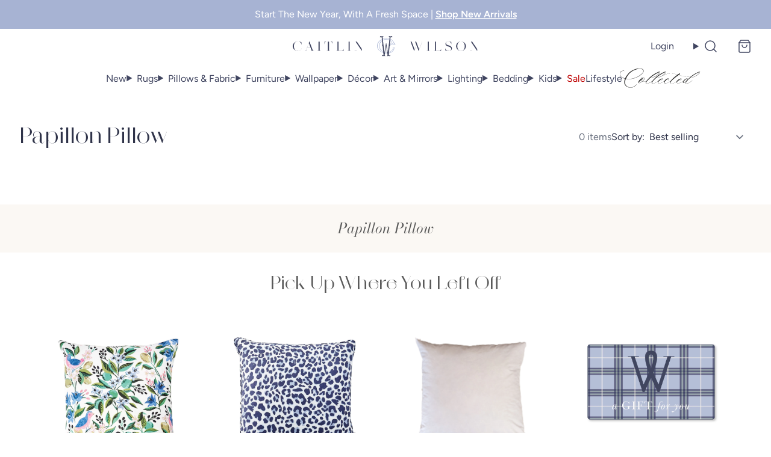

--- FILE ---
content_type: text/html; charset=utf-8
request_url: https://caitlinwilson.com/collections/papillon-pillow
body_size: 69804
content:
<!doctype html>
<html class="no-js" lang="en">
  <head>
    <link rel="preconnect" href="https://fonts.shopifycdn.com" crossorigin>
    
      <!-- Global site tag (gtag.js) - Google Analytics -->
      <script async src="https://www.googletagmanager.com/gtag/js?id=G-J8EMWKEGL2"></script>
      <script>
        window.dataLayer = window.dataLayer || [];
        function gtag(){dataLayer.push(arguments);}
        gtag('js', new Date());
        gtag('config', 'G-J8EMWKEGL2');
      </script>
    
    
<script>
  var themeDataLayer = {
    current: {
      template: "collection",
      searchTerm: null,
      searchResults: null,
      pageNumber: 1,
      currency: "USD",
      collection: "Papillon Pillow",
      sortBy: "",
      tags: null
    },
    product: {},
    customer: {},
    collection: {},
    cart: {}
  };themeDataLayer.collection = {
      title: "Papillon Pillow",
      productCount: 0,
      products: []
    };themeDataLayer.cart.total = Number(0 / 100).toFixed(2);
    themeDataLayer.cart.count = 0;
    themeDataLayer.cart.currency = "USD";
    themeDataLayer.cart.products = [];window.dataLayer = window.dataLayer || [];
  window.dataLayer.push(themeDataLayer);
</script>

  <!-- Google Tag Manager -->
  <script>
    (function(w,d,s,l,i){w[l]=w[l]||[];w[l].push({'gtm.start':
    new Date().getTime(),event:'gtm.js'});var f=d.getElementsByTagName(s)[0],
    j=d.createElement(s),dl=l!='dataLayer'?'&l='+l:'';j.async=true;j.src=
    'https://www.googletagmanager.com/gtm.js?id='+i+dl;f.parentNode.insertBefore(j,f);
    })(window,document,'script','dataLayer','GTM-NJKZNV2');
  </script>
  <!-- End Google Tag Manager -->


    <script>
      (() => {
      const hosts = ['127.0.0.1', 'shopifypreview.com', 'admin.shopify.com', 'shogun.page', 'visually.io', 'loomi-stg.xyz', 'vsly.local:8000', 'heatmap.com', 'heatmapcore.com'].concat(["127.0.0.1","caitlinwilson.com","caitlin-wilson-textiles.myshopify.com","caitlin-wilson-staging.myshopify.com"]);
      const allowed = hosts.find(host => window.location.hostname.includes(host));
      if (!allowed) window.location = 'about:blank';
      })();
    </script>
    <meta charset="utf-8">
<meta http-equiv="X-UA-Compatible" content="IE=edge">
<meta name="viewport" content="width=device-width,initial-scale=1">
<meta name="theme-color" content="">
<link rel="canonical" href="https://caitlinwilson.com/collections/papillon-pillow">
<link rel="preconnect" href="https://cdn.shopify.com" crossorigin><title>
  Papillon Pillow
 | Caitlin Wilson</title>
<link rel="icon" type="image/png" href="//caitlinwilson.com/cdn/shop/files/cw-favicon.png?crop=center&height=32&v=1661877228&width=32">

<meta property="og:site_name" content="Caitlin Wilson">
<meta property="og:url" content="https://caitlinwilson.com/collections/papillon-pillow">
<meta property="og:title" content="Papillon Pillow">
<meta property="og:type" content="product.group">
<meta property="og:description" content="Shop our collection of textiles from antique-inspired Persian rugs to custom pillows, wallpaper, lighting, furniture and more.">

<meta property="og:image" content="http://caitlinwilson.com/cdn/shop/files/Asset_2_1.png?v=1668723639&width=2000">
  <meta property="og:image:secure_url" content="https://caitlinwilson.com/cdn/shop/files/Asset_2_1.png?v=1668723639&width=2000">
  <meta property="og:image:width" content="1200">
  <meta property="og:image:height" content="628"><meta name="twitter:site" content="@CWDTextiles/"><meta name="twitter:card" content="summary_large_image">
<meta name="twitter:title" content="Papillon Pillow">
<meta name="twitter:description" content="Shop our collection of textiles from antique-inspired Persian rugs to custom pillows, wallpaper, lighting, furniture and more.">
<script>window.performance && window.performance.mark && window.performance.mark('shopify.content_for_header.start');</script><meta name="google-site-verification" content="OzSy3uQmfUY-L61GE38-lSoT3Wjev3m5g85NETmNBBQ">
<meta id="shopify-digital-wallet" name="shopify-digital-wallet" content="/3968793/digital_wallets/dialog">
<meta name="shopify-checkout-api-token" content="807b67f850c107c38e4cf5fc665c532e">
<meta id="in-context-paypal-metadata" data-shop-id="3968793" data-venmo-supported="false" data-environment="production" data-locale="en_US" data-paypal-v4="true" data-currency="USD">
<link rel="alternate" type="application/atom+xml" title="Feed" href="/collections/papillon-pillow.atom" />
<link rel="alternate" type="application/json+oembed" href="https://caitlinwilson.com/collections/papillon-pillow.oembed">
<script async="async" src="/checkouts/internal/preloads.js?locale=en-US"></script>
<link rel="preconnect" href="https://shop.app" crossorigin="anonymous">
<script async="async" src="https://shop.app/checkouts/internal/preloads.js?locale=en-US&shop_id=3968793" crossorigin="anonymous"></script>
<script id="apple-pay-shop-capabilities" type="application/json">{"shopId":3968793,"countryCode":"US","currencyCode":"USD","merchantCapabilities":["supports3DS"],"merchantId":"gid:\/\/shopify\/Shop\/3968793","merchantName":"Caitlin Wilson","requiredBillingContactFields":["postalAddress","email","phone"],"requiredShippingContactFields":["postalAddress","email","phone"],"shippingType":"shipping","supportedNetworks":["visa","masterCard","amex","discover","elo","jcb"],"total":{"type":"pending","label":"Caitlin Wilson","amount":"1.00"},"shopifyPaymentsEnabled":true,"supportsSubscriptions":true}</script>
<script id="shopify-features" type="application/json">{"accessToken":"807b67f850c107c38e4cf5fc665c532e","betas":["rich-media-storefront-analytics"],"domain":"caitlinwilson.com","predictiveSearch":true,"shopId":3968793,"locale":"en"}</script>
<script>var Shopify = Shopify || {};
Shopify.shop = "caitlin-wilson-textiles.myshopify.com";
Shopify.locale = "en";
Shopify.currency = {"active":"USD","rate":"1.0"};
Shopify.country = "US";
Shopify.theme = {"name":"1.13.2 Caitlin Wilson","id":181537210678,"schema_name":"Softlimit","schema_version":"1.13.2 | FW 2.175.0","theme_store_id":null,"role":"main"};
Shopify.theme.handle = "null";
Shopify.theme.style = {"id":null,"handle":null};
Shopify.cdnHost = "caitlinwilson.com/cdn";
Shopify.routes = Shopify.routes || {};
Shopify.routes.root = "/";</script>
<script type="module">!function(o){(o.Shopify=o.Shopify||{}).modules=!0}(window);</script>
<script>!function(o){function n(){var o=[];function n(){o.push(Array.prototype.slice.apply(arguments))}return n.q=o,n}var t=o.Shopify=o.Shopify||{};t.loadFeatures=n(),t.autoloadFeatures=n()}(window);</script>
<script>
  window.ShopifyPay = window.ShopifyPay || {};
  window.ShopifyPay.apiHost = "shop.app\/pay";
  window.ShopifyPay.redirectState = null;
</script>
<script id="shop-js-analytics" type="application/json">{"pageType":"collection"}</script>
<script defer="defer" async type="module" src="//caitlinwilson.com/cdn/shopifycloud/shop-js/modules/v2/client.init-shop-cart-sync_C5BV16lS.en.esm.js"></script>
<script defer="defer" async type="module" src="//caitlinwilson.com/cdn/shopifycloud/shop-js/modules/v2/chunk.common_CygWptCX.esm.js"></script>
<script type="module">
  await import("//caitlinwilson.com/cdn/shopifycloud/shop-js/modules/v2/client.init-shop-cart-sync_C5BV16lS.en.esm.js");
await import("//caitlinwilson.com/cdn/shopifycloud/shop-js/modules/v2/chunk.common_CygWptCX.esm.js");

  window.Shopify.SignInWithShop?.initShopCartSync?.({"fedCMEnabled":true,"windoidEnabled":true});

</script>
<script>
  window.Shopify = window.Shopify || {};
  if (!window.Shopify.featureAssets) window.Shopify.featureAssets = {};
  window.Shopify.featureAssets['shop-js'] = {"shop-cart-sync":["modules/v2/client.shop-cart-sync_ZFArdW7E.en.esm.js","modules/v2/chunk.common_CygWptCX.esm.js"],"init-fed-cm":["modules/v2/client.init-fed-cm_CmiC4vf6.en.esm.js","modules/v2/chunk.common_CygWptCX.esm.js"],"shop-button":["modules/v2/client.shop-button_tlx5R9nI.en.esm.js","modules/v2/chunk.common_CygWptCX.esm.js"],"shop-cash-offers":["modules/v2/client.shop-cash-offers_DOA2yAJr.en.esm.js","modules/v2/chunk.common_CygWptCX.esm.js","modules/v2/chunk.modal_D71HUcav.esm.js"],"init-windoid":["modules/v2/client.init-windoid_sURxWdc1.en.esm.js","modules/v2/chunk.common_CygWptCX.esm.js"],"shop-toast-manager":["modules/v2/client.shop-toast-manager_ClPi3nE9.en.esm.js","modules/v2/chunk.common_CygWptCX.esm.js"],"init-shop-email-lookup-coordinator":["modules/v2/client.init-shop-email-lookup-coordinator_B8hsDcYM.en.esm.js","modules/v2/chunk.common_CygWptCX.esm.js"],"init-shop-cart-sync":["modules/v2/client.init-shop-cart-sync_C5BV16lS.en.esm.js","modules/v2/chunk.common_CygWptCX.esm.js"],"avatar":["modules/v2/client.avatar_BTnouDA3.en.esm.js"],"pay-button":["modules/v2/client.pay-button_FdsNuTd3.en.esm.js","modules/v2/chunk.common_CygWptCX.esm.js"],"init-customer-accounts":["modules/v2/client.init-customer-accounts_DxDtT_ad.en.esm.js","modules/v2/client.shop-login-button_C5VAVYt1.en.esm.js","modules/v2/chunk.common_CygWptCX.esm.js","modules/v2/chunk.modal_D71HUcav.esm.js"],"init-shop-for-new-customer-accounts":["modules/v2/client.init-shop-for-new-customer-accounts_ChsxoAhi.en.esm.js","modules/v2/client.shop-login-button_C5VAVYt1.en.esm.js","modules/v2/chunk.common_CygWptCX.esm.js","modules/v2/chunk.modal_D71HUcav.esm.js"],"shop-login-button":["modules/v2/client.shop-login-button_C5VAVYt1.en.esm.js","modules/v2/chunk.common_CygWptCX.esm.js","modules/v2/chunk.modal_D71HUcav.esm.js"],"init-customer-accounts-sign-up":["modules/v2/client.init-customer-accounts-sign-up_CPSyQ0Tj.en.esm.js","modules/v2/client.shop-login-button_C5VAVYt1.en.esm.js","modules/v2/chunk.common_CygWptCX.esm.js","modules/v2/chunk.modal_D71HUcav.esm.js"],"shop-follow-button":["modules/v2/client.shop-follow-button_Cva4Ekp9.en.esm.js","modules/v2/chunk.common_CygWptCX.esm.js","modules/v2/chunk.modal_D71HUcav.esm.js"],"checkout-modal":["modules/v2/client.checkout-modal_BPM8l0SH.en.esm.js","modules/v2/chunk.common_CygWptCX.esm.js","modules/v2/chunk.modal_D71HUcav.esm.js"],"lead-capture":["modules/v2/client.lead-capture_Bi8yE_yS.en.esm.js","modules/v2/chunk.common_CygWptCX.esm.js","modules/v2/chunk.modal_D71HUcav.esm.js"],"shop-login":["modules/v2/client.shop-login_D6lNrXab.en.esm.js","modules/v2/chunk.common_CygWptCX.esm.js","modules/v2/chunk.modal_D71HUcav.esm.js"],"payment-terms":["modules/v2/client.payment-terms_CZxnsJam.en.esm.js","modules/v2/chunk.common_CygWptCX.esm.js","modules/v2/chunk.modal_D71HUcav.esm.js"]};
</script>
<script>(function() {
  var isLoaded = false;
  function asyncLoad() {
    if (isLoaded) return;
    isLoaded = true;
    var urls = ["https:\/\/assets1.adroll.com\/shopify\/latest\/j\/shopify_rolling_bootstrap_v2.js?adroll_adv_id=E4WF5IGLAVELDALUMYMX6K\u0026adroll_pix_id=GJL6NWE365EYTHXHCJ3KF7\u0026shop=caitlin-wilson-textiles.myshopify.com","https:\/\/cdn.shopify.com\/s\/files\/1\/0396\/8793\/t\/38\/assets\/affirmShopify.js?v=1623439539\u0026shop=caitlin-wilson-textiles.myshopify.com","https:\/\/sdk.vyrl.co\/loaders\/1\/online_store.js?shop=caitlin-wilson-textiles.myshopify.com","https:\/\/cdn.tabarn.app\/cdn\/automatic-discount\/automatic-discount-v2.min.js?shop=caitlin-wilson-textiles.myshopify.com","https:\/\/cdn.nfcube.com\/instafeed-eecba5a07a8479b50c7b8e65b4329311.js?shop=caitlin-wilson-textiles.myshopify.com","\/\/cdn.shopify.com\/proxy\/6d38bbc9521dde9535fc8ddc3ab355d2f166882bf4f49419879599198419d421\/pdfflipbook.com\/script\/shopify\/?shop=caitlin-wilson-textiles.myshopify.com\u0026sp-cache-control=cHVibGljLCBtYXgtYWdlPTkwMA","https:\/\/dr4qe3ddw9y32.cloudfront.net\/awin-shopify-integration-code.js?aid=89991\u0026v=shopifyApp_5.2.3\u0026ts=1758307941311\u0026shop=caitlin-wilson-textiles.myshopify.com"];
    for (var i = 0; i < urls.length; i++) {
      var s = document.createElement('script');
      s.type = 'text/javascript';
      s.async = true;
      s.src = urls[i];
      var x = document.getElementsByTagName('script')[0];
      x.parentNode.insertBefore(s, x);
    }
  };
  if(window.attachEvent) {
    window.attachEvent('onload', asyncLoad);
  } else {
    window.addEventListener('load', asyncLoad, false);
  }
})();</script>
<script id="__st">var __st={"a":3968793,"offset":-21600,"reqid":"fb8bb87f-2e7b-468f-b872-6fc5ddd2c2ba-1768726102","pageurl":"caitlinwilson.com\/collections\/papillon-pillow","u":"9e7a368b5ac8","p":"collection","rtyp":"collection","rid":428179882294};</script>
<script>window.ShopifyPaypalV4VisibilityTracking = true;</script>
<script id="captcha-bootstrap">!function(){'use strict';const t='contact',e='account',n='new_comment',o=[[t,t],['blogs',n],['comments',n],[t,'customer']],c=[[e,'customer_login'],[e,'guest_login'],[e,'recover_customer_password'],[e,'create_customer']],r=t=>t.map((([t,e])=>`form[action*='/${t}']:not([data-nocaptcha='true']) input[name='form_type'][value='${e}']`)).join(','),a=t=>()=>t?[...document.querySelectorAll(t)].map((t=>t.form)):[];function s(){const t=[...o],e=r(t);return a(e)}const i='password',u='form_key',d=['recaptcha-v3-token','g-recaptcha-response','h-captcha-response',i],f=()=>{try{return window.sessionStorage}catch{return}},m='__shopify_v',_=t=>t.elements[u];function p(t,e,n=!1){try{const o=window.sessionStorage,c=JSON.parse(o.getItem(e)),{data:r}=function(t){const{data:e,action:n}=t;return t[m]||n?{data:e,action:n}:{data:t,action:n}}(c);for(const[e,n]of Object.entries(r))t.elements[e]&&(t.elements[e].value=n);n&&o.removeItem(e)}catch(o){console.error('form repopulation failed',{error:o})}}const l='form_type',E='cptcha';function T(t){t.dataset[E]=!0}const w=window,h=w.document,L='Shopify',v='ce_forms',y='captcha';let A=!1;((t,e)=>{const n=(g='f06e6c50-85a8-45c8-87d0-21a2b65856fe',I='https://cdn.shopify.com/shopifycloud/storefront-forms-hcaptcha/ce_storefront_forms_captcha_hcaptcha.v1.5.2.iife.js',D={infoText:'Protected by hCaptcha',privacyText:'Privacy',termsText:'Terms'},(t,e,n)=>{const o=w[L][v],c=o.bindForm;if(c)return c(t,g,e,D).then(n);var r;o.q.push([[t,g,e,D],n]),r=I,A||(h.body.append(Object.assign(h.createElement('script'),{id:'captcha-provider',async:!0,src:r})),A=!0)});var g,I,D;w[L]=w[L]||{},w[L][v]=w[L][v]||{},w[L][v].q=[],w[L][y]=w[L][y]||{},w[L][y].protect=function(t,e){n(t,void 0,e),T(t)},Object.freeze(w[L][y]),function(t,e,n,w,h,L){const[v,y,A,g]=function(t,e,n){const i=e?o:[],u=t?c:[],d=[...i,...u],f=r(d),m=r(i),_=r(d.filter((([t,e])=>n.includes(e))));return[a(f),a(m),a(_),s()]}(w,h,L),I=t=>{const e=t.target;return e instanceof HTMLFormElement?e:e&&e.form},D=t=>v().includes(t);t.addEventListener('submit',(t=>{const e=I(t);if(!e)return;const n=D(e)&&!e.dataset.hcaptchaBound&&!e.dataset.recaptchaBound,o=_(e),c=g().includes(e)&&(!o||!o.value);(n||c)&&t.preventDefault(),c&&!n&&(function(t){try{if(!f())return;!function(t){const e=f();if(!e)return;const n=_(t);if(!n)return;const o=n.value;o&&e.removeItem(o)}(t);const e=Array.from(Array(32),(()=>Math.random().toString(36)[2])).join('');!function(t,e){_(t)||t.append(Object.assign(document.createElement('input'),{type:'hidden',name:u})),t.elements[u].value=e}(t,e),function(t,e){const n=f();if(!n)return;const o=[...t.querySelectorAll(`input[type='${i}']`)].map((({name:t})=>t)),c=[...d,...o],r={};for(const[a,s]of new FormData(t).entries())c.includes(a)||(r[a]=s);n.setItem(e,JSON.stringify({[m]:1,action:t.action,data:r}))}(t,e)}catch(e){console.error('failed to persist form',e)}}(e),e.submit())}));const S=(t,e)=>{t&&!t.dataset[E]&&(n(t,e.some((e=>e===t))),T(t))};for(const o of['focusin','change'])t.addEventListener(o,(t=>{const e=I(t);D(e)&&S(e,y())}));const B=e.get('form_key'),M=e.get(l),P=B&&M;t.addEventListener('DOMContentLoaded',(()=>{const t=y();if(P)for(const e of t)e.elements[l].value===M&&p(e,B);[...new Set([...A(),...v().filter((t=>'true'===t.dataset.shopifyCaptcha))])].forEach((e=>S(e,t)))}))}(h,new URLSearchParams(w.location.search),n,t,e,['guest_login'])})(!0,!0)}();</script>
<script integrity="sha256-4kQ18oKyAcykRKYeNunJcIwy7WH5gtpwJnB7kiuLZ1E=" data-source-attribution="shopify.loadfeatures" defer="defer" src="//caitlinwilson.com/cdn/shopifycloud/storefront/assets/storefront/load_feature-a0a9edcb.js" crossorigin="anonymous"></script>
<script crossorigin="anonymous" defer="defer" src="//caitlinwilson.com/cdn/shopifycloud/storefront/assets/shopify_pay/storefront-65b4c6d7.js?v=20250812"></script>
<script data-source-attribution="shopify.dynamic_checkout.dynamic.init">var Shopify=Shopify||{};Shopify.PaymentButton=Shopify.PaymentButton||{isStorefrontPortableWallets:!0,init:function(){window.Shopify.PaymentButton.init=function(){};var t=document.createElement("script");t.src="https://caitlinwilson.com/cdn/shopifycloud/portable-wallets/latest/portable-wallets.en.js",t.type="module",document.head.appendChild(t)}};
</script>
<script data-source-attribution="shopify.dynamic_checkout.buyer_consent">
  function portableWalletsHideBuyerConsent(e){var t=document.getElementById("shopify-buyer-consent"),n=document.getElementById("shopify-subscription-policy-button");t&&n&&(t.classList.add("hidden"),t.setAttribute("aria-hidden","true"),n.removeEventListener("click",e))}function portableWalletsShowBuyerConsent(e){var t=document.getElementById("shopify-buyer-consent"),n=document.getElementById("shopify-subscription-policy-button");t&&n&&(t.classList.remove("hidden"),t.removeAttribute("aria-hidden"),n.addEventListener("click",e))}window.Shopify?.PaymentButton&&(window.Shopify.PaymentButton.hideBuyerConsent=portableWalletsHideBuyerConsent,window.Shopify.PaymentButton.showBuyerConsent=portableWalletsShowBuyerConsent);
</script>
<script data-source-attribution="shopify.dynamic_checkout.cart.bootstrap">document.addEventListener("DOMContentLoaded",(function(){function t(){return document.querySelector("shopify-accelerated-checkout-cart, shopify-accelerated-checkout")}if(t())Shopify.PaymentButton.init();else{new MutationObserver((function(e,n){t()&&(Shopify.PaymentButton.init(),n.disconnect())})).observe(document.body,{childList:!0,subtree:!0})}}));
</script>
<script id='scb4127' type='text/javascript' async='' src='https://caitlinwilson.com/cdn/shopifycloud/privacy-banner/storefront-banner.js'></script><link id="shopify-accelerated-checkout-styles" rel="stylesheet" media="screen" href="https://caitlinwilson.com/cdn/shopifycloud/portable-wallets/latest/accelerated-checkout-backwards-compat.css" crossorigin="anonymous">
<style id="shopify-accelerated-checkout-cart">
        #shopify-buyer-consent {
  margin-top: 1em;
  display: inline-block;
  width: 100%;
}

#shopify-buyer-consent.hidden {
  display: none;
}

#shopify-subscription-policy-button {
  background: none;
  border: none;
  padding: 0;
  text-decoration: underline;
  font-size: inherit;
  cursor: pointer;
}

#shopify-subscription-policy-button::before {
  box-shadow: none;
}

      </style>

<script>window.performance && window.performance.mark && window.performance.mark('shopify.content_for_header.end');</script>
    <script>
      document.documentElement.className = document.documentElement.className.replace('no-js', 'js');
    </script>
    

<style>
  :root {--button-light: #EEEEEE;
      --button-light-active: #dcdcdc;
      --button-light-text: #2f3349;
      --button-light-text-active: #2f3349;
      
      
      
--button-dark: #2f3349;
      --button-dark-active: #404560;
      --button-dark-text: #FFFFFF;
      --button-dark-text-active: #FFFFFF;
      
      
      

      --button-outline-active: #FFF;
      --button-outline-text: #2f3349;
      --button-outline-text-active: #404560;
      --button-outline-border-color: #2f3349;
      --button-outline-border-width: 1px;
      --button-outline-border-active: #404560;

      
      --button-outline_light-text: #FFFFFF;
      --button-outline_light-text-active: #dcdcdc;
      --button-outline_light-border-color: #FFFFFF;
      --button-outline_light-border-width: 2px;
      --button-outline_light-border-active: #dcdcdc;
--button-border-radius: 0px;
      --button-success: #0f918b;
      --button-error: #cc5555;
      --button-text-transform: capitalize;
      --button-letter-spacing: 0em;
      --button-disabled-opacity: 0.65;
      --button-disabled-grayscale: grayscale(100%);
      --link-color: #2f3349;
      --link-color-active: #404560;
      --body-text-color: #5a5a5a;
      --drawer-bg: #fcfcfc;
      
      --color-white: #fff;
      --color-black: #000;
      --input-border: #D1D5DB;
      
      --modal-overlay: rgba(0, 0, 0, 0.5);
      --product-option-bg: #FFFFFF;
      --product-option-text: #5a5a5a;
      --product-option-border: #2f3349;
      --product-option-bg-active: #2f3349;
      --product-option-text-active: #FFFFFF;
      --product-option-border-active: rgba(0,0,0,0);
      --product-option-bg-disabled: #333333;
      --product-option-text-disabled: #CCCCCC;
      --product-option-border-disabled: rgba(0,0,0,0);
      --page-max-width: 1536px;
  }
  
    @media (min-width:640px) {
      :root {
        --drawer-max-width: 375px;
      }
    }
  
</style>

    

<link rel="preload" as="font" href="//caitlinwilson.com/cdn/fonts/figtree/figtree_n4.3c0838aba1701047e60be6a99a1b0a40ce9b8419.woff2" type="font/woff2" crossorigin>
    
    
      <link
        rel="preload"
        as="font"
        href="//caitlinwilson.com/cdn/fonts/figtree/figtree_n6.9d1ea52bb49a0a86cfd1b0383d00f83d3fcc14de.woff2"
        type="font/woff2"
        crossorigin
      >
    
<link rel="preload" as="font" href="//caitlinwilson.com/cdn/fonts/bodoni_moda/bodonimoda_i4.4d7d6dcd28539d05c34746a790d428e621a34321.woff2" type="font/woff2" crossorigin>
    
    
      <link rel="preload" as="font" href="//caitlinwilson.com/cdn/fonts/bodoni_moda/bodonimoda_i6.16259550091d29fe972416d1b77c0d987a34ffdb.woff2" type="font/woff2" crossorigin>
    

<style data-shopify>
  
    @font-face {
  font-family: Figtree;
  font-weight: 400;
  font-style: normal;
  font-display: swap;
  src: url("//caitlinwilson.com/cdn/fonts/figtree/figtree_n4.3c0838aba1701047e60be6a99a1b0a40ce9b8419.woff2") format("woff2"),
       url("//caitlinwilson.com/cdn/fonts/figtree/figtree_n4.c0575d1db21fc3821f17fd6617d3dee552312137.woff") format("woff");
}

    @font-face {
  font-family: Figtree;
  font-weight: 600;
  font-style: normal;
  font-display: swap;
  src: url("//caitlinwilson.com/cdn/fonts/figtree/figtree_n6.9d1ea52bb49a0a86cfd1b0383d00f83d3fcc14de.woff2") format("woff2"),
       url("//caitlinwilson.com/cdn/fonts/figtree/figtree_n6.f0fcdea525a0e47b2ae4ab645832a8e8a96d31d3.woff") format("woff");
}

    @font-face {
      font-family: "Bodoni Moda";
      font-weight: 400;
      font-style: normal;
      font-display: swap;
      src: url("//caitlinwilson.com/cdn/fonts/bodoni_moda/bodonimoda_i4.4d7d6dcd28539d05c34746a790d428e621a34321.woff2") format("woff2"),
          url("//caitlinwilson.com/cdn/fonts/bodoni_moda/bodonimoda_i4.47427f01d2c6bc1acfc811bad9213cf287ad6b97.woff") format("woff");
    }
    @font-face {
  font-family: "Bodoni Moda";
  font-weight: 600;
  font-style: italic;
  font-display: swap;
  src: url("//caitlinwilson.com/cdn/fonts/bodoni_moda/bodonimoda_i6.16259550091d29fe972416d1b77c0d987a34ffdb.woff2") format("woff2"),
       url("//caitlinwilson.com/cdn/fonts/bodoni_moda/bodonimoda_i6.fa1b1b7da978afcaf429f7b310df0e50f2bee163.woff") format("woff");
}

    :root {
      --font-body-family: Figtree, sans-serif;
      --font-heading-family: "Bodoni Moda", serif;
      --font-body-bold-weight: 600;
      --font-heading-bold-weight: 600;
      --font-accent-family: 'Regonia-Regular', serif;
    }
  
</style>

    
    <meta name="facebook-domain-verification" content="wcmoyt75v8lf05fj2jrzf2s7ivj5kv">
    
    <script>
  window.theme = window.theme || {};
  window.theme.animations = {
    enabled: true
  }
</script>

    
    
<style>
  :root {
    --tooltip-bg: #404560;
    --tooltip-text: #FFFFFF;
  }
</style>

    
<script>
  window.theme = window.theme || {};
  window.theme.cartDisplay = {
      notification: "false",
      page: null,
      drawers: "(min-width: 0px)"
    };
</script>

<link rel="preload" as="style" href="//caitlinwilson.com/cdn/shop/t/385/assets/critical.css?v=157363525882906072861765205528">
<link rel="stylesheet" href="//caitlinwilson.com/cdn/shop/t/385/assets/critical.css?v=157363525882906072861765205528">
<link rel="preload" href="//caitlinwilson.com/cdn/shop/t/385/assets/main.css?v=64594628552063252961765205549" as="style" onload="this.onload=null;this.rel='stylesheet'">
<noscript><link type="text/css" href="//caitlinwilson.com/cdn/shop/t/385/assets/main.css?v=64594628552063252961765205549" rel="stylesheet"></noscript>


  <link rel="prefetch" href="//caitlinwilson.com/cdn/shop/t/385/assets/cart-display.css?v=12936531704242230021765205516" as="style">


  <style>
    .featured-blog-post__title {
/*text-transform: uppercase;*/
}
.newsletter-section {
    border: 1px solid #fff;
}

.newsletter{
padding: 10px;
background-color:#a7b3d3;
}

/*[data-menu="Sale"] {
font-weight:600;
color: #404560;
}*/

[data-menu="Sale"], .menu-item__holiday, [for=Sale-nav-drawer] {
color: #BE0000 !important;
}

/* Collected Image on Header*/
[data-menu="Collected"], .menu-item.menu-item__collected-by-caitlin {
color: transparent;
position: relative;
}
[data-menu="Collected"]:after{
width: 125px;
content: url('https://cdn.shopify.com/s/files/1/0396/8793/files/Collected_Logo_black.svg?v=1713301672');
position: absolute;
    left: -17px;
    top: -10px;
    transform: scale(0.8);
}
tabs-element li.menu-item__collected{
position: relative;
}
tabs-element li.menu-item__collected{
color: transparent;
}

tabs-element .menu-item.menu-item__collected:after {
width: 125px;
    content: url('https://cdn.shopify.com/s/files/1/0396/8793/files/Collected_Logo_black.svg?v=1713301672');
    position: absolute;
    left: 0;
    top: 4px;
    background: white;
    display: block;
    transform: scale(0.8);
z-index:-10;
}

menu-dropdown summary svg.icon-caret {
    display: none;
}

.nav-drawer-slide-menu-links li {
    padding: 0.35rem 0;
    border: none;
}
.nav-drawer-slide-menu-links {
    margin: 1rem 0;
}
.nav-drawer-block__single-link {
    font-size: .8rem;
    padding-left: 1rem;
}
.block-social ul {
    justify-content: center;
}

li.menu-item__collected {
    margin-top: 1rem;
    padding: 0.7rem 0;
    border-top: 1px solid #e5e7eb !important;
    border-bottom: 1px solid #e5e7eb !important;
}
.nav-drawer-slide-menu-links li.menu-item__cait-kids {
    padding: 0.7rem 0;
    border-bottom: 1px solid #e5e7eb !important;
}

.menu-drawer__menu li, .nav-drawer-slide-menu__parent-item span {
font-family: var(--font-body-family),serif;
}

.cart-empty div.grid {
    gap: 1rem;
}

.article-template__title-container {
background-color: #f0f3f8;
padding-bottom: 2rem;
}

@media only screen and (max-width: 767px){
.info-text>div>div:not(:last-child){
    border-bottom: 1px solid #121B4A;
padding-bottom: 25px;
    margin-bottom: 25px;
}
.footer__top>div:nth-child(3){
   /*    border-bottom: 1px solid #A6B5D2; */
padding-bottom: 25px;
    margin-bottom: 40px;
}
.newsletter-section {
   padding: 50px 10px;
}
.product-info .accordion__content {
    font-size: 0.875rem;
    line-height: 1.25rem;
}
}

@media only screen and (min-width: 768px){
.info-text>div>div:not(:last-child){
    border-right: 1px solid #121B4A;
}

.info-text p{
max-width: 450px;
}

div:not(.shopify-section-group-footer-collected-group) .footer__top>div:nth-child(3){
    border-right: 1px solid #A6B5D2;
}

.newsletter{
padding: 20px;
}
}

.article-card {
    padding-bottom: 0;
}

.press .article-card, .portfolio .article-card {
    border: 0px;
}

.press .article-card__info, .portfolio .article-card__info {
padding-left: 0px;
}

.klaviyo-form-SkgEXg button {
    font-family: var(--font-body-family),serif !important;
}

menu-dropdown>details[open] {
    border-color: #e4e4e4 !important;
}

button.cog-button--submit {
    background: var(--button-dark);
    color: var(--button-dark-text);
    letter-spacing: var(--button-letter-spacing);
    line-height: inherit!important;
    text-transform: var(--button-text-transform);
    white-space: nowrap;
    padding: 0.75rem 1.5rem!important;
}

.shopify-installments, .shopify-payment-button__more-options {
    font-size: .8rem !important;
    text-align: center;
}

/** Holiday Stripes **/
.thankful {
/*background: repeating-linear-gradient( to right, #9AADA1, #9AADA1 10px, #D4DAD6 10px, #D4DAD6 20px);*/
}
/** Background Image **/
.thankful .media-block__text-container {
   /*background: url(//cdn.shopify.com/s/files/1/0396/8793/files/VICTORIA_sm.jpg?v=1670341056&width=800);
    background-repeat: no-repeat;
    background-size: cover;*/
}

.option-selector .option-button {
    padding: 0.45rem 1rem;
}

.cart-item__property {
    color: #b60000;
    font-weight: 400;
}

/** Pre-Order template **/
.product-pre-order add-button button .a2c-button-text {
    display: none;
    position: relative;
}
.product-pre-order add-button button:after {
    content: "Pre-Order Now";
    color: #fff;
    position: relative;
    line-height: initial;
}
@media (min-width: 768px) {
  facet-filters.filters-left {
    top: calc(var(--header-height) + 2rem);
  }
}

.page-email-signup #shopify-section-newsletter {
    display: none;
}
.price--on-sale .price__regular {color: #BE0000}

.index .thankful .text-lockup {
    outline: 6px solid #FFFFFF;
    padding: 2.5rem;
border: 3px solid #FFFFFF;
}

search-dropdown > details > div {
    background: white !important;
}

.page-collected .menu-drawer__menu li, .page-collected .nav-drawer-slide-menu__parent-item span,
.product-collected .menu-drawer__menu li, .product-collected .nav-drawer-slide-menu__parent-item span , 
.collection-collected .menu-drawer__menu li, .collection-collected .nav-drawer-slide-menu__parent-item span  {
    font-family: var(--font-heading-family), serif;
    font-size: 1rem;
}
.page-collected #link-new .menu-dropdown__menu {
    column-count: 4;
}
.page-collected #link-new .menu-dropdown__inner-submenu__wrapper {
    margin-left: 50px;
}
.page-collected #link-art-gallery .menu-dropdown__inner-submenu__wrapper {
    margin-left: 350px;
}
.page-collected #link-objets .menu-dropdown__inner-submenu__wrapper {
    margin-left: 200px;
}
.page-collected #link-furniture .menu-dropdown__inner-submenu__wrapper {
    margin-left: 100px;
}

.product-collected #link-new .menu-dropdown__menu {
    column-count: 4;
}
.product-collected #link-new .menu-dropdown__inner-submenu__wrapper {
    margin-left: 50px;
}
.product-collected #link-art-gallery .menu-dropdown__inner-submenu__wrapper {
    margin-left: 350px;
}
.product-collected #link-objets .menu-dropdown__inner-submenu__wrapper {
    margin-left: 200px;
}
.product-collected #link-furniture .menu-dropdown__inner-submenu__wrapper {
    margin-left: 100px;
}

.collection-collected #link-new .menu-dropdown__menu {
    column-count: 4;
}
.collection-collected #link-new .menu-dropdown__inner-submenu__wrapper {
    margin-left: 50px;
}
.collection-collected #link-art-gallery .menu-dropdown__inner-submenu__wrapper {
    margin-left: 350px;
}
.collection-collected #link-objets .menu-dropdown__inner-submenu__wrapper {
    margin-left: 200px;
}
.collection-collected #link-furniture .menu-dropdown__inner-submenu__wrapper {
    margin-left: 100px;
}

.menu-dropdown__menu.list-menu > li:first-child
{
    font-weight: 700;
}

.thankful .text-lockup::after {
  content: 
  margin-top: 1rem;
  margin-bottom: 0.5rem;
  display: block;
  font-size: 0.75rem;
  font-weight: bold;
}

@media (min-width: 768px) {
  .product-gallery slider-component {
    position: sticky;
    top: var(--header-height);
  }
}

@media (min-width: 768px) {
  .footer__social-content ul {
    justify-content: center;
  }
}

body.product-monaco-collection [id*="main_test"] {
display: none;
}
  </style>

<!-- BEGIN app block: shopify://apps/klaviyo-email-marketing-sms/blocks/klaviyo-onsite-embed/2632fe16-c075-4321-a88b-50b567f42507 -->












  <script async src="https://static.klaviyo.com/onsite/js/KcGXAN/klaviyo.js?company_id=KcGXAN"></script>
  <script>!function(){if(!window.klaviyo){window._klOnsite=window._klOnsite||[];try{window.klaviyo=new Proxy({},{get:function(n,i){return"push"===i?function(){var n;(n=window._klOnsite).push.apply(n,arguments)}:function(){for(var n=arguments.length,o=new Array(n),w=0;w<n;w++)o[w]=arguments[w];var t="function"==typeof o[o.length-1]?o.pop():void 0,e=new Promise((function(n){window._klOnsite.push([i].concat(o,[function(i){t&&t(i),n(i)}]))}));return e}}})}catch(n){window.klaviyo=window.klaviyo||[],window.klaviyo.push=function(){var n;(n=window._klOnsite).push.apply(n,arguments)}}}}();</script>

  




  <script>
    window.klaviyoReviewsProductDesignMode = false
  </script>







<!-- END app block --><!-- BEGIN app block: shopify://apps/okendo/blocks/theme-settings/bb689e69-ea70-4661-8fb7-ad24a2e23c29 --><!-- BEGIN app snippet: header-metafields -->










    <style data-oke-reviews-version="0.82.1" type="text/css" data-href="https://d3hw6dc1ow8pp2.cloudfront.net/reviews-widget-plus/css/okendo-reviews-styles.9d163ae1.css"></style><style data-oke-reviews-version="0.82.1" type="text/css" data-href="https://d3hw6dc1ow8pp2.cloudfront.net/reviews-widget-plus/css/modules/okendo-star-rating.4cb378a8.css"></style><style data-oke-reviews-version="0.82.1" type="text/css" data-href="https://d3hw6dc1ow8pp2.cloudfront.net/reviews-widget-plus/css/modules/okendo-reviews-keywords.0942444f.css"></style><style data-oke-reviews-version="0.82.1" type="text/css" data-href="https://d3hw6dc1ow8pp2.cloudfront.net/reviews-widget-plus/css/modules/okendo-reviews-summary.a0c9d7d6.css"></style><style type="text/css">.okeReviews[data-oke-container],div.okeReviews{font-size:14px;font-size:var(--oke-text-regular);font-weight:400;font-family:var(--oke-text-fontFamily);line-height:1.6}.okeReviews[data-oke-container] *,.okeReviews[data-oke-container] :after,.okeReviews[data-oke-container] :before,div.okeReviews *,div.okeReviews :after,div.okeReviews :before{box-sizing:border-box}.okeReviews[data-oke-container] h1,.okeReviews[data-oke-container] h2,.okeReviews[data-oke-container] h3,.okeReviews[data-oke-container] h4,.okeReviews[data-oke-container] h5,.okeReviews[data-oke-container] h6,div.okeReviews h1,div.okeReviews h2,div.okeReviews h3,div.okeReviews h4,div.okeReviews h5,div.okeReviews h6{font-size:1em;font-weight:400;line-height:1.4;margin:0}.okeReviews[data-oke-container] ul,div.okeReviews ul{padding:0;margin:0}.okeReviews[data-oke-container] li,div.okeReviews li{list-style-type:none;padding:0}.okeReviews[data-oke-container] p,div.okeReviews p{line-height:1.8;margin:0 0 4px}.okeReviews[data-oke-container] p:last-child,div.okeReviews p:last-child{margin-bottom:0}.okeReviews[data-oke-container] a,div.okeReviews a{text-decoration:none;color:inherit}.okeReviews[data-oke-container] button,div.okeReviews button{border-radius:0;border:0;box-shadow:none;margin:0;width:auto;min-width:auto;padding:0;background-color:transparent;min-height:auto}.okeReviews[data-oke-container] button,.okeReviews[data-oke-container] input,.okeReviews[data-oke-container] select,.okeReviews[data-oke-container] textarea,div.okeReviews button,div.okeReviews input,div.okeReviews select,div.okeReviews textarea{font-family:inherit;font-size:1em}.okeReviews[data-oke-container] label,.okeReviews[data-oke-container] select,div.okeReviews label,div.okeReviews select{display:inline}.okeReviews[data-oke-container] select,div.okeReviews select{width:auto}.okeReviews[data-oke-container] article,.okeReviews[data-oke-container] aside,div.okeReviews article,div.okeReviews aside{margin:0}.okeReviews[data-oke-container] table,div.okeReviews table{background:transparent;border:0;border-collapse:collapse;border-spacing:0;font-family:inherit;font-size:1em;table-layout:auto}.okeReviews[data-oke-container] table td,.okeReviews[data-oke-container] table th,.okeReviews[data-oke-container] table tr,div.okeReviews table td,div.okeReviews table th,div.okeReviews table tr{border:0;font-family:inherit;font-size:1em}.okeReviews[data-oke-container] table td,.okeReviews[data-oke-container] table th,div.okeReviews table td,div.okeReviews table th{background:transparent;font-weight:400;letter-spacing:normal;padding:0;text-align:left;text-transform:none;vertical-align:middle}.okeReviews[data-oke-container] table tr:hover td,.okeReviews[data-oke-container] table tr:hover th,div.okeReviews table tr:hover td,div.okeReviews table tr:hover th{background:transparent}.okeReviews[data-oke-container] fieldset,div.okeReviews fieldset{border:0;padding:0;margin:0;min-width:0}.okeReviews[data-oke-container] img,.okeReviews[data-oke-container] svg,div.okeReviews img,div.okeReviews svg{max-width:none}.okeReviews[data-oke-container] div:empty,div.okeReviews div:empty{display:block}.okeReviews[data-oke-container] .oke-icon:before,div.okeReviews .oke-icon:before{font-family:oke-widget-icons!important;font-style:normal;font-weight:400;font-variant:normal;text-transform:none;line-height:1;-webkit-font-smoothing:antialiased;-moz-osx-font-smoothing:grayscale;color:inherit}.okeReviews[data-oke-container] .oke-icon--select-arrow:before,div.okeReviews .oke-icon--select-arrow:before{content:""}.okeReviews[data-oke-container] .oke-icon--loading:before,div.okeReviews .oke-icon--loading:before{content:""}.okeReviews[data-oke-container] .oke-icon--pencil:before,div.okeReviews .oke-icon--pencil:before{content:""}.okeReviews[data-oke-container] .oke-icon--filter:before,div.okeReviews .oke-icon--filter:before{content:""}.okeReviews[data-oke-container] .oke-icon--play:before,div.okeReviews .oke-icon--play:before{content:""}.okeReviews[data-oke-container] .oke-icon--tick-circle:before,div.okeReviews .oke-icon--tick-circle:before{content:""}.okeReviews[data-oke-container] .oke-icon--chevron-left:before,div.okeReviews .oke-icon--chevron-left:before{content:""}.okeReviews[data-oke-container] .oke-icon--chevron-right:before,div.okeReviews .oke-icon--chevron-right:before{content:""}.okeReviews[data-oke-container] .oke-icon--thumbs-down:before,div.okeReviews .oke-icon--thumbs-down:before{content:""}.okeReviews[data-oke-container] .oke-icon--thumbs-up:before,div.okeReviews .oke-icon--thumbs-up:before{content:""}.okeReviews[data-oke-container] .oke-icon--close:before,div.okeReviews .oke-icon--close:before{content:""}.okeReviews[data-oke-container] .oke-icon--chevron-up:before,div.okeReviews .oke-icon--chevron-up:before{content:""}.okeReviews[data-oke-container] .oke-icon--chevron-down:before,div.okeReviews .oke-icon--chevron-down:before{content:""}.okeReviews[data-oke-container] .oke-icon--star:before,div.okeReviews .oke-icon--star:before{content:""}.okeReviews[data-oke-container] .oke-icon--magnifying-glass:before,div.okeReviews .oke-icon--magnifying-glass:before{content:""}@font-face{font-family:oke-widget-icons;src:url(https://d3hw6dc1ow8pp2.cloudfront.net/reviews-widget-plus/fonts/oke-widget-icons.ttf) format("truetype"),url(https://d3hw6dc1ow8pp2.cloudfront.net/reviews-widget-plus/fonts/oke-widget-icons.woff) format("woff"),url(https://d3hw6dc1ow8pp2.cloudfront.net/reviews-widget-plus/img/oke-widget-icons.bc0d6b0a.svg) format("svg");font-weight:400;font-style:normal;font-display:block}.okeReviews[data-oke-container] .oke-button,div.okeReviews .oke-button{display:inline-block;border-style:solid;border-color:var(--oke-button-borderColor);border-width:var(--oke-button-borderWidth);background-color:var(--oke-button-backgroundColor);line-height:1;padding:12px 24px;margin:0;border-radius:var(--oke-button-borderRadius);color:var(--oke-button-textColor);text-align:center;position:relative;font-weight:var(--oke-button-fontWeight);font-size:var(--oke-button-fontSize);font-family:var(--oke-button-fontFamily);outline:0}.okeReviews[data-oke-container] .oke-button-text,.okeReviews[data-oke-container] .oke-button .oke-icon,div.okeReviews .oke-button-text,div.okeReviews .oke-button .oke-icon{line-height:1}.okeReviews[data-oke-container] .oke-button.oke-is-loading,div.okeReviews .oke-button.oke-is-loading{position:relative}.okeReviews[data-oke-container] .oke-button.oke-is-loading:before,div.okeReviews .oke-button.oke-is-loading:before{font-family:oke-widget-icons!important;font-style:normal;font-weight:400;font-variant:normal;text-transform:none;line-height:1;-webkit-font-smoothing:antialiased;-moz-osx-font-smoothing:grayscale;content:"";color:undefined;font-size:12px;display:inline-block;animation:oke-spin 1s linear infinite;position:absolute;width:12px;height:12px;top:0;left:0;bottom:0;right:0;margin:auto}.okeReviews[data-oke-container] .oke-button.oke-is-loading>*,div.okeReviews .oke-button.oke-is-loading>*{opacity:0}.okeReviews[data-oke-container] .oke-button.oke-is-active,div.okeReviews .oke-button.oke-is-active{background-color:var(--oke-button-backgroundColorActive);color:var(--oke-button-textColorActive);border-color:var(--oke-button-borderColorActive)}.okeReviews[data-oke-container] .oke-button:not(.oke-is-loading),div.okeReviews .oke-button:not(.oke-is-loading){cursor:pointer}.okeReviews[data-oke-container] .oke-button:not(.oke-is-loading):not(.oke-is-active):hover,div.okeReviews .oke-button:not(.oke-is-loading):not(.oke-is-active):hover{background-color:var(--oke-button-backgroundColorHover);color:var(--oke-button-textColorHover);border-color:var(--oke-button-borderColorHover);box-shadow:0 0 0 2px var(--oke-button-backgroundColorHover)}.okeReviews[data-oke-container] .oke-button:not(.oke-is-loading):not(.oke-is-active):active,.okeReviews[data-oke-container] .oke-button:not(.oke-is-loading):not(.oke-is-active):hover:active,div.okeReviews .oke-button:not(.oke-is-loading):not(.oke-is-active):active,div.okeReviews .oke-button:not(.oke-is-loading):not(.oke-is-active):hover:active{background-color:var(--oke-button-backgroundColorActive);color:var(--oke-button-textColorActive);border-color:var(--oke-button-borderColorActive)}.okeReviews[data-oke-container] .oke-title,div.okeReviews .oke-title{font-weight:var(--oke-title-fontWeight);font-size:var(--oke-title-fontSize);font-family:var(--oke-title-fontFamily)}.okeReviews[data-oke-container] .oke-bodyText,div.okeReviews .oke-bodyText{font-weight:var(--oke-bodyText-fontWeight);font-size:var(--oke-bodyText-fontSize);font-family:var(--oke-bodyText-fontFamily)}.okeReviews[data-oke-container] .oke-linkButton,div.okeReviews .oke-linkButton{cursor:pointer;font-weight:700;pointer-events:auto;text-decoration:underline}.okeReviews[data-oke-container] .oke-linkButton:hover,div.okeReviews .oke-linkButton:hover{text-decoration:none}.okeReviews[data-oke-container] .oke-readMore,div.okeReviews .oke-readMore{cursor:pointer;color:inherit;text-decoration:underline}.okeReviews[data-oke-container] .oke-select,div.okeReviews .oke-select{cursor:pointer;background-repeat:no-repeat;background-position-x:100%;background-position-y:50%;border:none;padding:0 24px 0 12px;-moz-appearance:none;appearance:none;color:inherit;-webkit-appearance:none;background-color:transparent;background-image:url("data:image/svg+xml;charset=utf-8,%3Csvg fill='currentColor' xmlns='http://www.w3.org/2000/svg' viewBox='0 0 24 24'%3E%3Cpath d='M7 10l5 5 5-5z'/%3E%3Cpath d='M0 0h24v24H0z' fill='none'/%3E%3C/svg%3E");outline-offset:4px}.okeReviews[data-oke-container] .oke-select:disabled,div.okeReviews .oke-select:disabled{background-color:transparent;background-image:url("data:image/svg+xml;charset=utf-8,%3Csvg fill='%239a9db1' xmlns='http://www.w3.org/2000/svg' viewBox='0 0 24 24'%3E%3Cpath d='M7 10l5 5 5-5z'/%3E%3Cpath d='M0 0h24v24H0z' fill='none'/%3E%3C/svg%3E")}.okeReviews[data-oke-container] .oke-loader,div.okeReviews .oke-loader{position:relative}.okeReviews[data-oke-container] .oke-loader:before,div.okeReviews .oke-loader:before{font-family:oke-widget-icons!important;font-style:normal;font-weight:400;font-variant:normal;text-transform:none;line-height:1;-webkit-font-smoothing:antialiased;-moz-osx-font-smoothing:grayscale;content:"";color:var(--oke-text-secondaryColor);font-size:12px;display:inline-block;animation:oke-spin 1s linear infinite;position:absolute;width:12px;height:12px;top:0;left:0;bottom:0;right:0;margin:auto}.okeReviews[data-oke-container] .oke-a11yText,div.okeReviews .oke-a11yText{border:0;clip:rect(0 0 0 0);height:1px;margin:-1px;overflow:hidden;padding:0;position:absolute;width:1px}.okeReviews[data-oke-container] .oke-hidden,div.okeReviews .oke-hidden{display:none}.okeReviews[data-oke-container] .oke-modal,div.okeReviews .oke-modal{bottom:0;left:0;overflow:auto;position:fixed;right:0;top:0;z-index:2147483647;max-height:100%;background-color:rgba(0,0,0,.5);padding:40px 0 32px}@media only screen and (min-width:1024px){.okeReviews[data-oke-container] .oke-modal,div.okeReviews .oke-modal{display:flex;align-items:center;padding:48px 0}}.okeReviews[data-oke-container] .oke-modal ::-moz-selection,div.okeReviews .oke-modal ::-moz-selection{background-color:rgba(39,45,69,.2)}.okeReviews[data-oke-container] .oke-modal ::selection,div.okeReviews .oke-modal ::selection{background-color:rgba(39,45,69,.2)}.okeReviews[data-oke-container] .oke-modal,.okeReviews[data-oke-container] .oke-modal p,div.okeReviews .oke-modal,div.okeReviews .oke-modal p{color:#272d45}.okeReviews[data-oke-container] .oke-modal-content,div.okeReviews .oke-modal-content{background-color:#fff;margin:auto;position:relative;will-change:transform,opacity;width:calc(100% - 64px)}@media only screen and (min-width:1024px){.okeReviews[data-oke-container] .oke-modal-content,div.okeReviews .oke-modal-content{max-width:1000px}}.okeReviews[data-oke-container] .oke-modal-close,div.okeReviews .oke-modal-close{cursor:pointer;position:absolute;width:32px;height:32px;top:-32px;padding:4px;right:-4px;line-height:1}.okeReviews[data-oke-container] .oke-modal-close:before,div.okeReviews .oke-modal-close:before{font-family:oke-widget-icons!important;font-style:normal;font-weight:400;font-variant:normal;text-transform:none;line-height:1;-webkit-font-smoothing:antialiased;-moz-osx-font-smoothing:grayscale;content:"";color:#fff;font-size:24px;display:inline-block;width:24px;height:24px}.okeReviews[data-oke-container] .oke-modal-overlay,div.okeReviews .oke-modal-overlay{background-color:rgba(43,46,56,.9)}@media only screen and (min-width:1024px){.okeReviews[data-oke-container] .oke-modal--large .oke-modal-content,div.okeReviews .oke-modal--large .oke-modal-content{max-width:1200px}}.okeReviews[data-oke-container] .oke-modal .oke-helpful,.okeReviews[data-oke-container] .oke-modal .oke-helpful-vote-button,.okeReviews[data-oke-container] .oke-modal .oke-reviewContent-date,div.okeReviews .oke-modal .oke-helpful,div.okeReviews .oke-modal .oke-helpful-vote-button,div.okeReviews .oke-modal .oke-reviewContent-date{color:#676986}.oke-modal .okeReviews[data-oke-container].oke-w,.oke-modal div.okeReviews.oke-w{color:#272d45}.okeReviews[data-oke-container] .oke-tag,div.okeReviews .oke-tag{align-items:center;color:#272d45;display:flex;font-size:var(--oke-text-small);font-weight:600;text-align:left;position:relative;z-index:2;background-color:#f4f4f6;padding:4px 6px;border:none;border-radius:4px;gap:6px;line-height:1}.okeReviews[data-oke-container] .oke-tag svg,div.okeReviews .oke-tag svg{fill:currentColor;height:1rem}.okeReviews[data-oke-container] .hooper,div.okeReviews .hooper{height:auto}.okeReviews--left{text-align:left}.okeReviews--right{text-align:right}.okeReviews--center{text-align:center}.okeReviews :not([tabindex="-1"]):focus-visible{outline:5px auto highlight;outline:5px auto -webkit-focus-ring-color}.is-oke-modalOpen{overflow:hidden!important}img.oke-is-error{background-color:var(--oke-shadingColor);background-size:cover;background-position:50% 50%;box-shadow:inset 0 0 0 1px var(--oke-border-color)}@keyframes oke-spin{0%{transform:rotate(0deg)}to{transform:rotate(1turn)}}@keyframes oke-fade-in{0%{opacity:0}to{opacity:1}}
.oke-stars{line-height:1;position:relative;display:inline-block}.oke-stars-background svg{overflow:visible}.oke-stars-foreground{overflow:hidden;position:absolute;top:0;left:0}.oke-sr{display:inline-block;padding-top:var(--oke-starRating-spaceAbove);padding-bottom:var(--oke-starRating-spaceBelow)}.oke-sr .oke-is-clickable{cursor:pointer}.oke-sr--hidden{display:none}.oke-sr-count,.oke-sr-rating,.oke-sr-stars{display:inline-block;vertical-align:middle}.oke-sr-stars{line-height:1;margin-right:8px}.oke-sr-rating{display:none}.oke-sr-count--brackets:before{content:"("}.oke-sr-count--brackets:after{content:")"}
.oke-rk{display:block}.okeReviews[data-oke-container] .oke-reviewsKeywords-heading,div.okeReviews .oke-reviewsKeywords-heading{font-weight:700;margin-bottom:8px}.okeReviews[data-oke-container] .oke-reviewsKeywords-heading-skeleton,div.okeReviews .oke-reviewsKeywords-heading-skeleton{height:calc(var(--oke-button-fontSize) + 4px);width:150px}.okeReviews[data-oke-container] .oke-reviewsKeywords-list,div.okeReviews .oke-reviewsKeywords-list{display:inline-flex;align-items:center;flex-wrap:wrap;gap:4px}.okeReviews[data-oke-container] .oke-reviewsKeywords-list-category,div.okeReviews .oke-reviewsKeywords-list-category{background-color:var(--oke-filter-backgroundColor);color:var(--oke-filter-textColor);border:1px solid var(--oke-filter-borderColor);border-radius:var(--oke-filter-borderRadius);padding:6px 16px;transition:background-color .1s ease-out,border-color .1s ease-out;white-space:nowrap}.okeReviews[data-oke-container] .oke-reviewsKeywords-list-category.oke-is-clickable,div.okeReviews .oke-reviewsKeywords-list-category.oke-is-clickable{cursor:pointer}.okeReviews[data-oke-container] .oke-reviewsKeywords-list-category.oke-is-active,div.okeReviews .oke-reviewsKeywords-list-category.oke-is-active{background-color:var(--oke-filter-backgroundColorActive);color:var(--oke-filter-textColorActive);border-color:var(--oke-filter-borderColorActive)}.okeReviews[data-oke-container] .oke-reviewsKeywords .oke-translateButton,div.okeReviews .oke-reviewsKeywords .oke-translateButton{margin-top:12px}
.oke-rs{display:block}.oke-rs .oke-reviewsSummary.oke-is-preRender .oke-reviewsSummary-summary{-webkit-mask:linear-gradient(180deg,#000 0,#000 40%,transparent 95%,transparent 0) 100% 50%/100% 100% repeat-x;mask:linear-gradient(180deg,#000 0,#000 40%,transparent 95%,transparent 0) 100% 50%/100% 100% repeat-x;max-height:150px}.okeReviews[data-oke-container] .oke-reviewsSummary .oke-tooltip,div.okeReviews .oke-reviewsSummary .oke-tooltip{display:inline-block;font-weight:400}.okeReviews[data-oke-container] .oke-reviewsSummary .oke-tooltip-trigger,div.okeReviews .oke-reviewsSummary .oke-tooltip-trigger{height:15px;width:15px;overflow:hidden;transform:translateY(-10%)}.okeReviews[data-oke-container] .oke-reviewsSummary-heading,div.okeReviews .oke-reviewsSummary-heading{align-items:center;-moz-column-gap:4px;column-gap:4px;display:inline-flex;font-weight:700;margin-bottom:8px}.okeReviews[data-oke-container] .oke-reviewsSummary-heading-skeleton,div.okeReviews .oke-reviewsSummary-heading-skeleton{height:calc(var(--oke-button-fontSize) + 4px);width:150px}.okeReviews[data-oke-container] .oke-reviewsSummary-icon,div.okeReviews .oke-reviewsSummary-icon{fill:currentColor;font-size:14px}.okeReviews[data-oke-container] .oke-reviewsSummary-icon svg,div.okeReviews .oke-reviewsSummary-icon svg{vertical-align:baseline}.okeReviews[data-oke-container] .oke-reviewsSummary-summary.oke-is-truncated,div.okeReviews .oke-reviewsSummary-summary.oke-is-truncated{display:-webkit-box;-webkit-box-orient:vertical;overflow:hidden;text-overflow:ellipsis}</style>

    <script type="application/json" id="oke-reviews-settings">{"subscriberId":"cd0e18da-11ca-4625-941e-51275960a1fd","analyticsSettings":{"isWidgetOnScreenTrackingEnabled":false,"provider":"none"},"widgetSettings":{"global":{"dateSettings":{"format":{"type":"relative"}},"hideOkendoBranding":true,"stars":{"backgroundColor":"#FFFFFF","borderColor":"#2C3E50","foregroundColor":"#2F3348","interspace":2,"shape":{"type":"thin"},"showBorder":true},"showIncentiveIndicator":false,"searchEnginePaginationEnabled":false,"font":{"fontType":"inherit-from-page"}},"homepageCarousel":{"slidesPerPage":{"large":3,"medium":2},"totalSlides":12,"scrollBehaviour":"slide","style":{"showDates":true,"border":{"color":"#E5E5EB","width":{"value":1,"unit":"px"}},"headingFont":{"hasCustomFontSettings":false},"bodyFont":{"hasCustomFontSettings":false},"arrows":{"color":"#676986","size":{"value":24,"unit":"px"},"enabled":true},"avatar":{"backgroundColor":"#E5E5EB","placeholderTextColor":"#2C3E50","size":{"value":48,"unit":"px"},"enabled":true},"media":{"size":{"value":80,"unit":"px"},"imageGap":{"value":4,"unit":"px"},"enabled":true},"stars":{"height":{"value":18,"unit":"px"}},"productImageSize":{"value":48,"unit":"px"},"layout":{"name":"default","reviewDetailsPosition":"below","showProductName":false,"showAttributeBars":false,"showProductVariantName":false,"showProductDetails":"only-when-grouped"},"highlightColor":"#0E7A82","spaceAbove":{"value":20,"unit":"px"},"text":{"primaryColor":"#2C3E50","fontSizeRegular":{"value":14,"unit":"px"},"fontSizeSmall":{"value":12,"unit":"px"},"secondaryColor":"#676986"},"spaceBelow":{"value":20,"unit":"px"}},"defaultSort":"rating desc","autoPlay":false,"truncation":{"bodyMaxLines":4,"enabled":true,"truncateAll":false}},"mediaCarousel":{"minimumImages":1,"linkText":"Read More","autoPlay":false,"slideSize":"medium","arrowPosition":"outside"},"mediaGrid":{"gridStyleDesktop":{"layout":"default-desktop"},"gridStyleMobile":{"layout":"default-mobile"},"showMoreArrow":{"arrowColor":"#676986","enabled":true,"backgroundColor":"#f4f4f6"},"linkText":"Read More","infiniteScroll":false,"gapSize":{"value":10,"unit":"px"}},"questions":{"initialPageSize":6,"loadMorePageSize":6},"reviewsBadge":{"layout":"minimal","stars":{"height":{"value":16,"unit":"px"}}},"reviewsTab":{"enabled":false},"reviewsWidget":{"tabs":{"reviews":true,"questions":true},"header":{"columnDistribution":"space-between","verticalAlignment":"top","blocks":[{"columnWidth":"one-third","modules":[{"name":"rating-average","layout":"one-line"},{"name":"rating-breakdown","backgroundColor":"#F4F4F6","shadingColor":"#2F3349","stretchMode":"contain"}],"textAlignment":"left"},{"columnWidth":"two-thirds","modules":[{"name":"recommended"},{"name":"media-carousel","imageGap":{"value":4,"unit":"px"},"imageHeight":{"value":120,"unit":"px"}}],"textAlignment":"left"}]},"style":{"showDates":true,"border":{"color":"#E5E7EB","width":{"value":1,"unit":"px"}},"bodyFont":{"hasCustomFontSettings":false},"headingFont":{"hasCustomFontSettings":false},"filters":{"backgroundColorActive":"#2F3349","backgroundColor":"#FFFFFF","borderColor":"#2F3349","borderRadius":{"value":100,"unit":"px"},"borderColorActive":"#2F3349","textColorActive":"#FFFFFF","textColor":"#2F3349","searchHighlightColor":"#b3b5bf"},"avatar":{"backgroundColor":"#E5E5EB","placeholderTextColor":"#2F3349","size":{"value":48,"unit":"px"},"enabled":true},"stars":{"height":{"value":18,"unit":"px"}},"shadingColor":"#F7F7F8","productImageSize":{"value":48,"unit":"px"},"button":{"backgroundColorActive":"#404560","borderColorHover":"#404560","backgroundColor":"#2F3349","borderColor":"#2F3349","backgroundColorHover":"#404560","textColorHover":"#FFFFFF","borderRadius":{"value":0,"unit":"px"},"borderWidth":{"value":0,"unit":"px"},"borderColorActive":"#404560","textColorActive":"#FFFFFF","textColor":"#FFFFFF","font":{"hasCustomFontSettings":false}},"highlightColor":"#2F3349","spaceAbove":{"value":20,"unit":"px"},"text":{"primaryColor":"#5A5A5A","fontSizeRegular":{"value":1,"unit":"em"},"fontSizeLarge":{"value":1.1,"unit":"em"},"fontSizeSmall":{"value":0.9,"unit":"em"},"secondaryColor":"#5A5A5A"},"spaceBelow":{"value":20,"unit":"px"},"attributeBar":{"style":"default","backgroundColor":"#D3D4DD","shadingColor":"#9A9DB1","markerColor":"#2F3349"}},"showWhenEmpty":true,"reviews":{"list":{"layout":{"collapseReviewerDetails":false,"columnAmount":4,"name":"default","showAttributeBars":false,"borderStyle":"full","showProductVariantName":false,"showProductDetails":"only-when-grouped"},"initialPageSize":5,"media":{"layout":"featured","size":{"value":200,"unit":"px"}},"truncation":{"bodyMaxLines":4,"truncateAll":false,"enabled":true},"loadMorePageSize":5},"controls":{"filterMode":"closed","defaultSort":"has_media desc","writeReviewButtonEnabled":true,"freeTextSearchEnabled":false}}},"starRatings":{"showWhenEmpty":false,"clickBehavior":"scroll-to-widget","style":{"text":{"content":"review-count","style":"number-and-text","brackets":false},"spaceAbove":{"value":0,"unit":"px"},"singleStar":false,"spaceBelow":{"value":0,"unit":"px"},"height":{"value":18,"unit":"px"}}}},"features":{"attributeFiltersEnabled":true,"recorderPlusEnabled":true,"recorderQandaPlusEnabled":true,"reviewsKeywordsEnabled":true}}</script>
            <style id="oke-css-vars">:root{--oke-widget-spaceAbove:20px;--oke-widget-spaceBelow:20px;--oke-starRating-spaceAbove:0;--oke-starRating-spaceBelow:0;--oke-button-backgroundColor:#2f3349;--oke-button-backgroundColorHover:#404560;--oke-button-backgroundColorActive:#404560;--oke-button-textColor:#fff;--oke-button-textColorHover:#fff;--oke-button-textColorActive:#fff;--oke-button-borderColor:#2f3349;--oke-button-borderColorHover:#404560;--oke-button-borderColorActive:#404560;--oke-button-borderRadius:0;--oke-button-borderWidth:0;--oke-button-fontWeight:700;--oke-button-fontSize:var(--oke-text-regular,14px);--oke-button-fontFamily:inherit;--oke-border-color:#e5e7eb;--oke-border-width:1px;--oke-text-primaryColor:#5a5a5a;--oke-text-secondaryColor:#5a5a5a;--oke-text-small:.9em;--oke-text-regular:1em;--oke-text-large:1.1em;--oke-text-fontFamily:inherit;--oke-avatar-size:48px;--oke-avatar-backgroundColor:#e5e5eb;--oke-avatar-placeholderTextColor:#2f3349;--oke-highlightColor:#2f3349;--oke-shadingColor:#f7f7f8;--oke-productImageSize:48px;--oke-attributeBar-shadingColor:#9a9db1;--oke-attributeBar-borderColor:undefined;--oke-attributeBar-backgroundColor:#d3d4dd;--oke-attributeBar-markerColor:#2f3349;--oke-filter-backgroundColor:#fff;--oke-filter-backgroundColorActive:#2f3349;--oke-filter-borderColor:#2f3349;--oke-filter-borderColorActive:#2f3349;--oke-filter-textColor:#2f3349;--oke-filter-textColorActive:#fff;--oke-filter-borderRadius:100px;--oke-filter-searchHighlightColor:#b3b5bf;--oke-mediaGrid-chevronColor:#676986;--oke-stars-foregroundColor:#2f3348;--oke-stars-backgroundColor:#fff;--oke-stars-borderWidth:1;--oke-stars-borderColor:#2c3e50}.oke-w,oke-modal{--oke-title-fontWeight:600;--oke-title-fontSize:var(--oke-text-regular,14px);--oke-title-fontFamily:inherit;--oke-bodyText-fontWeight:400;--oke-bodyText-fontSize:var(--oke-text-regular,14px);--oke-bodyText-fontFamily:inherit}</style>
            <style id="oke-reviews-custom-css">.okeReviews.oke-sr{display:block}.product-info .okeReviews.oke-sr{margin-bottom:10px}div.okeReviews[data-oke-container].oke-w,div.okeReviews.oke-w{max-width:unset}div.okeReviews[data-oke-container] .oke-reviewContent-body p,div.okeReviews[data-oke-container] .oke-product-details-title,div.okeReviews[data-oke-container] .oke-product-details-name,div.okeReviews[data-oke-container] .oke-sortSelect-label,div.okeReviews[data-oke-container] .oke-select,div.okeReviews[data-oke-container] .oke-reviewContent-date span,div.okeReviews[data-oke-container] .oke-helpful span{color:var(--oke-text-primaryColor)}div.okeReviews[data-oke-container] .oke-showMore-button-text,div.okeReviews .oke-showMore-button-text{color:var(--oke-button-textColor)}div.okeReviews[data-oke-container] .oke-reviewContent-body p,div.okeReviews .oke-reviewContent-body p{line-height:1.5}div.okeReviews[data-oke-container] .oke-avatar-placeholder,div.okeReviews .oke-avatar-placeholder{color:var(--oke-avatar-placeholderTextColor)}div.okeReviews[data-oke-container] .oke-button:not(.oke-is-loading):not(.oke-is-active):hover,div.okeReviews .oke-button:not(.oke-is-loading):not(.oke-is-active):hover{box-shadow:none}div.okeReviews[data-oke-container] .oke-button,div.okeReviews .oke-button{font-weight:400}div.okeReviews[data-oke-container] .oke-is-small .oke-w-reviews-filterToggle,div.okeReviews .oke-is-small .oke-w-reviews-filterToggle{width:100%;margin-bottom:10px}div.okeReviews[data-oke-container] .oke-is-small .oke-w-reviews-writeReview,div.okeReviews .oke-is-small .oke-w-reviews-writeReview,div.okeReviews[data-oke-container] .oke-is-small .oke-w-writeReview.oke-button,div.okeReviews .oke-is-small .oke-w-writeReview.oke-button{width:100%}div.okeReviews[data-oke-container] .oke-w-reviews-controls,div.okeReviews .oke-w-reviews-controls{flex-wrap:wrap}div.okeReviews[data-oke-container] .oke-w-reviews-count,div.okeReviews .oke-w-reviews-count{padding-right:1em}div.okeReviews[data-oke-container] .oke-sortSelect-label,div.okeReviews .oke-sortSelect-label{margin-right:0}div.okeReviews[data-oke-container] .oke-reviewContent-title,div.okeReviews .oke-reviewContent-title{color:#404560;font-family:"Linotype Didot",serif;font-size:1.2em}div.okeReviews[data-oke-container] .oke-qw-question-main-body,div.okeReviews .oke-qw-question-main-body{font-weight:400}@media all and (max-width:767px){div.okeReviews[data-oke-container] .oke-reviewContent-body p,div.okeReviews .oke-reviewContent-body p{font-size:.875rem}}</style>
            <template id="oke-reviews-body-template"><svg id="oke-star-symbols" style="display:none!important" data-oke-id="oke-star-symbols"><symbol id="oke-star-empty" style="overflow:visible;"><path id="star-thin--empty" fill="var(--oke-stars-backgroundColor)" stroke="var(--oke-stars-borderColor)" stroke-width="var(--oke-stars-borderWidth)" d="M9.944 6.4L8 0L6.056 6.4H0L4.944 9.928L3.064 16L8 12.248L12.944 16L11.064 9.928L16 6.4H9.944Z"/></symbol><symbol id="oke-star-filled" style="overflow:visible;"><path id="star-thin--filled" fill="var(--oke-stars-foregroundColor)" stroke="var(--oke-stars-borderColor)" stroke-width="var(--oke-stars-borderWidth)" d="M9.944 6.4L8 0L6.056 6.4H0L4.944 9.928L3.064 16L8 12.248L12.944 16L11.064 9.928L16 6.4H9.944Z"/></symbol></svg></template><script>document.addEventListener('readystatechange',() =>{Array.from(document.getElementById('oke-reviews-body-template')?.content.children)?.forEach(function(child){if(!Array.from(document.body.querySelectorAll('[data-oke-id='.concat(child.getAttribute('data-oke-id'),']'))).length){document.body.prepend(child)}})},{once:true});</script>




    
        <script type="application/json" id="oke-surveys-settings">{"subscriberId":"cd0e18da-11ca-4625-941e-51275960a1fd","style":{}}</script><script src="https://surveys.okendo.io/js/client-setup.js" async></script>
    
    










<!-- END app snippet -->

<!-- BEGIN app snippet: widget-plus-initialisation-script -->




    <script async id="okendo-reviews-script" src="https://d3hw6dc1ow8pp2.cloudfront.net/reviews-widget-plus/js/okendo-reviews.js"></script>

<!-- END app snippet -->


<!-- END app block --><!-- BEGIN app block: shopify://apps/adroll-advertising-marketing/blocks/adroll-pixel/c60853ed-1adb-4359-83ae-4ed43ed0b559 -->
  <!-- AdRoll Customer: not found -->



  
  
  <!-- AdRoll Advertisable: E4WF5IGLAVELDALUMYMX6K -->
  <!-- AdRoll Pixel: GJL6NWE365EYTHXHCJ3KF7 -->
  <script async src="https://assets1.adroll.com/shopify/latest/j/shopify_rolling_bootstrap_v2.js?adroll_adv_id=E4WF5IGLAVELDALUMYMX6K&adroll_pix_id=GJL6NWE365EYTHXHCJ3KF7"></script>



<!-- END app block --><script src="https://cdn.shopify.com/extensions/1ce49653-5d0a-436b-a58b-b9874cf56045/raise-the-bar-9/assets/preview-bar.js" type="text/javascript" defer="defer"></script>
<script src="https://cdn.shopify.com/extensions/019bc75c-0e0f-781a-beb7-685f0b0e2623/rebuy-personalization-engine-253/assets/rebuy-extensions.js" type="text/javascript" defer="defer"></script>
<link href="https://monorail-edge.shopifysvc.com" rel="dns-prefetch">
<script>(function(){if ("sendBeacon" in navigator && "performance" in window) {try {var session_token_from_headers = performance.getEntriesByType('navigation')[0].serverTiming.find(x => x.name == '_s').description;} catch {var session_token_from_headers = undefined;}var session_cookie_matches = document.cookie.match(/_shopify_s=([^;]*)/);var session_token_from_cookie = session_cookie_matches && session_cookie_matches.length === 2 ? session_cookie_matches[1] : "";var session_token = session_token_from_headers || session_token_from_cookie || "";function handle_abandonment_event(e) {var entries = performance.getEntries().filter(function(entry) {return /monorail-edge.shopifysvc.com/.test(entry.name);});if (!window.abandonment_tracked && entries.length === 0) {window.abandonment_tracked = true;var currentMs = Date.now();var navigation_start = performance.timing.navigationStart;var payload = {shop_id: 3968793,url: window.location.href,navigation_start,duration: currentMs - navigation_start,session_token,page_type: "collection"};window.navigator.sendBeacon("https://monorail-edge.shopifysvc.com/v1/produce", JSON.stringify({schema_id: "online_store_buyer_site_abandonment/1.1",payload: payload,metadata: {event_created_at_ms: currentMs,event_sent_at_ms: currentMs}}));}}window.addEventListener('pagehide', handle_abandonment_event);}}());</script>
<script id="web-pixels-manager-setup">(function e(e,d,r,n,o){if(void 0===o&&(o={}),!Boolean(null===(a=null===(i=window.Shopify)||void 0===i?void 0:i.analytics)||void 0===a?void 0:a.replayQueue)){var i,a;window.Shopify=window.Shopify||{};var t=window.Shopify;t.analytics=t.analytics||{};var s=t.analytics;s.replayQueue=[],s.publish=function(e,d,r){return s.replayQueue.push([e,d,r]),!0};try{self.performance.mark("wpm:start")}catch(e){}var l=function(){var e={modern:/Edge?\/(1{2}[4-9]|1[2-9]\d|[2-9]\d{2}|\d{4,})\.\d+(\.\d+|)|Firefox\/(1{2}[4-9]|1[2-9]\d|[2-9]\d{2}|\d{4,})\.\d+(\.\d+|)|Chrom(ium|e)\/(9{2}|\d{3,})\.\d+(\.\d+|)|(Maci|X1{2}).+ Version\/(15\.\d+|(1[6-9]|[2-9]\d|\d{3,})\.\d+)([,.]\d+|)( \(\w+\)|)( Mobile\/\w+|) Safari\/|Chrome.+OPR\/(9{2}|\d{3,})\.\d+\.\d+|(CPU[ +]OS|iPhone[ +]OS|CPU[ +]iPhone|CPU IPhone OS|CPU iPad OS)[ +]+(15[._]\d+|(1[6-9]|[2-9]\d|\d{3,})[._]\d+)([._]\d+|)|Android:?[ /-](13[3-9]|1[4-9]\d|[2-9]\d{2}|\d{4,})(\.\d+|)(\.\d+|)|Android.+Firefox\/(13[5-9]|1[4-9]\d|[2-9]\d{2}|\d{4,})\.\d+(\.\d+|)|Android.+Chrom(ium|e)\/(13[3-9]|1[4-9]\d|[2-9]\d{2}|\d{4,})\.\d+(\.\d+|)|SamsungBrowser\/([2-9]\d|\d{3,})\.\d+/,legacy:/Edge?\/(1[6-9]|[2-9]\d|\d{3,})\.\d+(\.\d+|)|Firefox\/(5[4-9]|[6-9]\d|\d{3,})\.\d+(\.\d+|)|Chrom(ium|e)\/(5[1-9]|[6-9]\d|\d{3,})\.\d+(\.\d+|)([\d.]+$|.*Safari\/(?![\d.]+ Edge\/[\d.]+$))|(Maci|X1{2}).+ Version\/(10\.\d+|(1[1-9]|[2-9]\d|\d{3,})\.\d+)([,.]\d+|)( \(\w+\)|)( Mobile\/\w+|) Safari\/|Chrome.+OPR\/(3[89]|[4-9]\d|\d{3,})\.\d+\.\d+|(CPU[ +]OS|iPhone[ +]OS|CPU[ +]iPhone|CPU IPhone OS|CPU iPad OS)[ +]+(10[._]\d+|(1[1-9]|[2-9]\d|\d{3,})[._]\d+)([._]\d+|)|Android:?[ /-](13[3-9]|1[4-9]\d|[2-9]\d{2}|\d{4,})(\.\d+|)(\.\d+|)|Mobile Safari.+OPR\/([89]\d|\d{3,})\.\d+\.\d+|Android.+Firefox\/(13[5-9]|1[4-9]\d|[2-9]\d{2}|\d{4,})\.\d+(\.\d+|)|Android.+Chrom(ium|e)\/(13[3-9]|1[4-9]\d|[2-9]\d{2}|\d{4,})\.\d+(\.\d+|)|Android.+(UC? ?Browser|UCWEB|U3)[ /]?(15\.([5-9]|\d{2,})|(1[6-9]|[2-9]\d|\d{3,})\.\d+)\.\d+|SamsungBrowser\/(5\.\d+|([6-9]|\d{2,})\.\d+)|Android.+MQ{2}Browser\/(14(\.(9|\d{2,})|)|(1[5-9]|[2-9]\d|\d{3,})(\.\d+|))(\.\d+|)|K[Aa][Ii]OS\/(3\.\d+|([4-9]|\d{2,})\.\d+)(\.\d+|)/},d=e.modern,r=e.legacy,n=navigator.userAgent;return n.match(d)?"modern":n.match(r)?"legacy":"unknown"}(),u="modern"===l?"modern":"legacy",c=(null!=n?n:{modern:"",legacy:""})[u],f=function(e){return[e.baseUrl,"/wpm","/b",e.hashVersion,"modern"===e.buildTarget?"m":"l",".js"].join("")}({baseUrl:d,hashVersion:r,buildTarget:u}),m=function(e){var d=e.version,r=e.bundleTarget,n=e.surface,o=e.pageUrl,i=e.monorailEndpoint;return{emit:function(e){var a=e.status,t=e.errorMsg,s=(new Date).getTime(),l=JSON.stringify({metadata:{event_sent_at_ms:s},events:[{schema_id:"web_pixels_manager_load/3.1",payload:{version:d,bundle_target:r,page_url:o,status:a,surface:n,error_msg:t},metadata:{event_created_at_ms:s}}]});if(!i)return console&&console.warn&&console.warn("[Web Pixels Manager] No Monorail endpoint provided, skipping logging."),!1;try{return self.navigator.sendBeacon.bind(self.navigator)(i,l)}catch(e){}var u=new XMLHttpRequest;try{return u.open("POST",i,!0),u.setRequestHeader("Content-Type","text/plain"),u.send(l),!0}catch(e){return console&&console.warn&&console.warn("[Web Pixels Manager] Got an unhandled error while logging to Monorail."),!1}}}}({version:r,bundleTarget:l,surface:e.surface,pageUrl:self.location.href,monorailEndpoint:e.monorailEndpoint});try{o.browserTarget=l,function(e){var d=e.src,r=e.async,n=void 0===r||r,o=e.onload,i=e.onerror,a=e.sri,t=e.scriptDataAttributes,s=void 0===t?{}:t,l=document.createElement("script"),u=document.querySelector("head"),c=document.querySelector("body");if(l.async=n,l.src=d,a&&(l.integrity=a,l.crossOrigin="anonymous"),s)for(var f in s)if(Object.prototype.hasOwnProperty.call(s,f))try{l.dataset[f]=s[f]}catch(e){}if(o&&l.addEventListener("load",o),i&&l.addEventListener("error",i),u)u.appendChild(l);else{if(!c)throw new Error("Did not find a head or body element to append the script");c.appendChild(l)}}({src:f,async:!0,onload:function(){if(!function(){var e,d;return Boolean(null===(d=null===(e=window.Shopify)||void 0===e?void 0:e.analytics)||void 0===d?void 0:d.initialized)}()){var d=window.webPixelsManager.init(e)||void 0;if(d){var r=window.Shopify.analytics;r.replayQueue.forEach((function(e){var r=e[0],n=e[1],o=e[2];d.publishCustomEvent(r,n,o)})),r.replayQueue=[],r.publish=d.publishCustomEvent,r.visitor=d.visitor,r.initialized=!0}}},onerror:function(){return m.emit({status:"failed",errorMsg:"".concat(f," has failed to load")})},sri:function(e){var d=/^sha384-[A-Za-z0-9+/=]+$/;return"string"==typeof e&&d.test(e)}(c)?c:"",scriptDataAttributes:o}),m.emit({status:"loading"})}catch(e){m.emit({status:"failed",errorMsg:(null==e?void 0:e.message)||"Unknown error"})}}})({shopId: 3968793,storefrontBaseUrl: "https://caitlinwilson.com",extensionsBaseUrl: "https://extensions.shopifycdn.com/cdn/shopifycloud/web-pixels-manager",monorailEndpoint: "https://monorail-edge.shopifysvc.com/unstable/produce_batch",surface: "storefront-renderer",enabledBetaFlags: ["2dca8a86"],webPixelsConfigList: [{"id":"1789624630","configuration":"{\"accountID\":\"KcGXAN\",\"webPixelConfig\":\"eyJlbmFibGVBZGRlZFRvQ2FydEV2ZW50cyI6IHRydWV9\"}","eventPayloadVersion":"v1","runtimeContext":"STRICT","scriptVersion":"524f6c1ee37bacdca7657a665bdca589","type":"APP","apiClientId":123074,"privacyPurposes":["ANALYTICS","MARKETING"],"dataSharingAdjustments":{"protectedCustomerApprovalScopes":["read_customer_address","read_customer_email","read_customer_name","read_customer_personal_data","read_customer_phone"]}},{"id":"1785856310","configuration":"{\"advertiserId\":\"89991\",\"shopDomain\":\"caitlin-wilson-textiles.myshopify.com\",\"appVersion\":\"shopifyApp_5.2.3\",\"originalNetwork\":\"sas\",\"customTransactionTag\":\"AW\"}","eventPayloadVersion":"v1","runtimeContext":"STRICT","scriptVersion":"12028261640958a57505ca3bca7d4e66","type":"APP","apiClientId":2887701,"privacyPurposes":["ANALYTICS","MARKETING"],"dataSharingAdjustments":{"protectedCustomerApprovalScopes":["read_customer_personal_data"]}},{"id":"793215286","configuration":"{\"config\":\"{\\\"pixel_id\\\":\\\"G-J8EMWKEGL2\\\",\\\"target_country\\\":\\\"US\\\",\\\"gtag_events\\\":[{\\\"type\\\":\\\"begin_checkout\\\",\\\"action_label\\\":[\\\"G-J8EMWKEGL2\\\",\\\"AW-802782553\\\/K4_CCJeH96cBENn65f4C\\\"]},{\\\"type\\\":\\\"search\\\",\\\"action_label\\\":[\\\"G-J8EMWKEGL2\\\",\\\"AW-802782553\\\/nWOtCJqH96cBENn65f4C\\\"]},{\\\"type\\\":\\\"view_item\\\",\\\"action_label\\\":[\\\"G-J8EMWKEGL2\\\",\\\"AW-802782553\\\/wAhHCJGH96cBENn65f4C\\\",\\\"MC-XWHQKW5HBW\\\"]},{\\\"type\\\":\\\"purchase\\\",\\\"action_label\\\":[\\\"G-J8EMWKEGL2\\\",\\\"AW-802782553\\\/TbPjCI6H96cBENn65f4C\\\",\\\"MC-XWHQKW5HBW\\\"]},{\\\"type\\\":\\\"page_view\\\",\\\"action_label\\\":[\\\"G-J8EMWKEGL2\\\",\\\"AW-802782553\\\/zWhrCIuH96cBENn65f4C\\\",\\\"MC-XWHQKW5HBW\\\"]},{\\\"type\\\":\\\"add_payment_info\\\",\\\"action_label\\\":[\\\"G-J8EMWKEGL2\\\",\\\"AW-802782553\\\/5N-9CJ2H96cBENn65f4C\\\"]},{\\\"type\\\":\\\"add_to_cart\\\",\\\"action_label\\\":[\\\"G-J8EMWKEGL2\\\",\\\"AW-802782553\\\/-4y8CJSH96cBENn65f4C\\\"]}],\\\"enable_monitoring_mode\\\":false}\"}","eventPayloadVersion":"v1","runtimeContext":"OPEN","scriptVersion":"b2a88bafab3e21179ed38636efcd8a93","type":"APP","apiClientId":1780363,"privacyPurposes":[],"dataSharingAdjustments":{"protectedCustomerApprovalScopes":["read_customer_address","read_customer_email","read_customer_name","read_customer_personal_data","read_customer_phone"]}},{"id":"306184502","configuration":"{\"pixel_id\":\"189094981498163\",\"pixel_type\":\"facebook_pixel\",\"metaapp_system_user_token\":\"-\"}","eventPayloadVersion":"v1","runtimeContext":"OPEN","scriptVersion":"ca16bc87fe92b6042fbaa3acc2fbdaa6","type":"APP","apiClientId":2329312,"privacyPurposes":["ANALYTICS","MARKETING","SALE_OF_DATA"],"dataSharingAdjustments":{"protectedCustomerApprovalScopes":["read_customer_address","read_customer_email","read_customer_name","read_customer_personal_data","read_customer_phone"]}},{"id":"164299062","configuration":"{\"tagID\":\"2621098158228\"}","eventPayloadVersion":"v1","runtimeContext":"STRICT","scriptVersion":"18031546ee651571ed29edbe71a3550b","type":"APP","apiClientId":3009811,"privacyPurposes":["ANALYTICS","MARKETING","SALE_OF_DATA"],"dataSharingAdjustments":{"protectedCustomerApprovalScopes":["read_customer_address","read_customer_email","read_customer_name","read_customer_personal_data","read_customer_phone"]}},{"id":"157483318","configuration":"{\"advertisableEid\":\"E4WF5IGLAVELDALUMYMX6K\",\"pixelEid\":\"GJL6NWE365EYTHXHCJ3KF7\"}","eventPayloadVersion":"v1","runtimeContext":"STRICT","scriptVersion":"ba1ef5286d067b01e04bdc37410b8082","type":"APP","apiClientId":1005866,"privacyPurposes":["ANALYTICS","MARKETING","SALE_OF_DATA"],"dataSharingAdjustments":{"protectedCustomerApprovalScopes":["read_customer_address","read_customer_email","read_customer_name","read_customer_personal_data","read_customer_phone"]}},{"id":"141263158","eventPayloadVersion":"v1","runtimeContext":"LAX","scriptVersion":"1","type":"CUSTOM","privacyPurposes":["ANALYTICS"],"name":"Google Analytics tag (migrated)"},{"id":"152109366","eventPayloadVersion":"1","runtimeContext":"LAX","scriptVersion":"1","type":"CUSTOM","privacyPurposes":["ANALYTICS","MARKETING","SALE_OF_DATA"],"name":"ShareASale Tracking"},{"id":"shopify-app-pixel","configuration":"{}","eventPayloadVersion":"v1","runtimeContext":"STRICT","scriptVersion":"0450","apiClientId":"shopify-pixel","type":"APP","privacyPurposes":["ANALYTICS","MARKETING"]},{"id":"shopify-custom-pixel","eventPayloadVersion":"v1","runtimeContext":"LAX","scriptVersion":"0450","apiClientId":"shopify-pixel","type":"CUSTOM","privacyPurposes":["ANALYTICS","MARKETING"]}],isMerchantRequest: false,initData: {"shop":{"name":"Caitlin Wilson","paymentSettings":{"currencyCode":"USD"},"myshopifyDomain":"caitlin-wilson-textiles.myshopify.com","countryCode":"US","storefrontUrl":"https:\/\/caitlinwilson.com"},"customer":null,"cart":null,"checkout":null,"productVariants":[],"purchasingCompany":null},},"https://caitlinwilson.com/cdn","fcfee988w5aeb613cpc8e4bc33m6693e112",{"modern":"","legacy":""},{"shopId":"3968793","storefrontBaseUrl":"https:\/\/caitlinwilson.com","extensionBaseUrl":"https:\/\/extensions.shopifycdn.com\/cdn\/shopifycloud\/web-pixels-manager","surface":"storefront-renderer","enabledBetaFlags":"[\"2dca8a86\"]","isMerchantRequest":"false","hashVersion":"fcfee988w5aeb613cpc8e4bc33m6693e112","publish":"custom","events":"[[\"page_viewed\",{}],[\"collection_viewed\",{\"collection\":{\"id\":\"428179882294\",\"title\":\"Papillon Pillow\",\"productVariants\":[]}}]]"});</script><script>
  window.ShopifyAnalytics = window.ShopifyAnalytics || {};
  window.ShopifyAnalytics.meta = window.ShopifyAnalytics.meta || {};
  window.ShopifyAnalytics.meta.currency = 'USD';
  var meta = {"products":[],"page":{"pageType":"collection","resourceType":"collection","resourceId":428179882294,"requestId":"fb8bb87f-2e7b-468f-b872-6fc5ddd2c2ba-1768726102"}};
  for (var attr in meta) {
    window.ShopifyAnalytics.meta[attr] = meta[attr];
  }
</script>
<script class="analytics">
  (function () {
    var customDocumentWrite = function(content) {
      var jquery = null;

      if (window.jQuery) {
        jquery = window.jQuery;
      } else if (window.Checkout && window.Checkout.$) {
        jquery = window.Checkout.$;
      }

      if (jquery) {
        jquery('body').append(content);
      }
    };

    var hasLoggedConversion = function(token) {
      if (token) {
        return document.cookie.indexOf('loggedConversion=' + token) !== -1;
      }
      return false;
    }

    var setCookieIfConversion = function(token) {
      if (token) {
        var twoMonthsFromNow = new Date(Date.now());
        twoMonthsFromNow.setMonth(twoMonthsFromNow.getMonth() + 2);

        document.cookie = 'loggedConversion=' + token + '; expires=' + twoMonthsFromNow;
      }
    }

    var trekkie = window.ShopifyAnalytics.lib = window.trekkie = window.trekkie || [];
    if (trekkie.integrations) {
      return;
    }
    trekkie.methods = [
      'identify',
      'page',
      'ready',
      'track',
      'trackForm',
      'trackLink'
    ];
    trekkie.factory = function(method) {
      return function() {
        var args = Array.prototype.slice.call(arguments);
        args.unshift(method);
        trekkie.push(args);
        return trekkie;
      };
    };
    for (var i = 0; i < trekkie.methods.length; i++) {
      var key = trekkie.methods[i];
      trekkie[key] = trekkie.factory(key);
    }
    trekkie.load = function(config) {
      trekkie.config = config || {};
      trekkie.config.initialDocumentCookie = document.cookie;
      var first = document.getElementsByTagName('script')[0];
      var script = document.createElement('script');
      script.type = 'text/javascript';
      script.onerror = function(e) {
        var scriptFallback = document.createElement('script');
        scriptFallback.type = 'text/javascript';
        scriptFallback.onerror = function(error) {
                var Monorail = {
      produce: function produce(monorailDomain, schemaId, payload) {
        var currentMs = new Date().getTime();
        var event = {
          schema_id: schemaId,
          payload: payload,
          metadata: {
            event_created_at_ms: currentMs,
            event_sent_at_ms: currentMs
          }
        };
        return Monorail.sendRequest("https://" + monorailDomain + "/v1/produce", JSON.stringify(event));
      },
      sendRequest: function sendRequest(endpointUrl, payload) {
        // Try the sendBeacon API
        if (window && window.navigator && typeof window.navigator.sendBeacon === 'function' && typeof window.Blob === 'function' && !Monorail.isIos12()) {
          var blobData = new window.Blob([payload], {
            type: 'text/plain'
          });

          if (window.navigator.sendBeacon(endpointUrl, blobData)) {
            return true;
          } // sendBeacon was not successful

        } // XHR beacon

        var xhr = new XMLHttpRequest();

        try {
          xhr.open('POST', endpointUrl);
          xhr.setRequestHeader('Content-Type', 'text/plain');
          xhr.send(payload);
        } catch (e) {
          console.log(e);
        }

        return false;
      },
      isIos12: function isIos12() {
        return window.navigator.userAgent.lastIndexOf('iPhone; CPU iPhone OS 12_') !== -1 || window.navigator.userAgent.lastIndexOf('iPad; CPU OS 12_') !== -1;
      }
    };
    Monorail.produce('monorail-edge.shopifysvc.com',
      'trekkie_storefront_load_errors/1.1',
      {shop_id: 3968793,
      theme_id: 181537210678,
      app_name: "storefront",
      context_url: window.location.href,
      source_url: "//caitlinwilson.com/cdn/s/trekkie.storefront.cd680fe47e6c39ca5d5df5f0a32d569bc48c0f27.min.js"});

        };
        scriptFallback.async = true;
        scriptFallback.src = '//caitlinwilson.com/cdn/s/trekkie.storefront.cd680fe47e6c39ca5d5df5f0a32d569bc48c0f27.min.js';
        first.parentNode.insertBefore(scriptFallback, first);
      };
      script.async = true;
      script.src = '//caitlinwilson.com/cdn/s/trekkie.storefront.cd680fe47e6c39ca5d5df5f0a32d569bc48c0f27.min.js';
      first.parentNode.insertBefore(script, first);
    };
    trekkie.load(
      {"Trekkie":{"appName":"storefront","development":false,"defaultAttributes":{"shopId":3968793,"isMerchantRequest":null,"themeId":181537210678,"themeCityHash":"12632452589378576797","contentLanguage":"en","currency":"USD"},"isServerSideCookieWritingEnabled":true,"monorailRegion":"shop_domain","enabledBetaFlags":["65f19447"]},"Session Attribution":{},"S2S":{"facebookCapiEnabled":true,"source":"trekkie-storefront-renderer","apiClientId":580111}}
    );

    var loaded = false;
    trekkie.ready(function() {
      if (loaded) return;
      loaded = true;

      window.ShopifyAnalytics.lib = window.trekkie;

      var originalDocumentWrite = document.write;
      document.write = customDocumentWrite;
      try { window.ShopifyAnalytics.merchantGoogleAnalytics.call(this); } catch(error) {};
      document.write = originalDocumentWrite;

      window.ShopifyAnalytics.lib.page(null,{"pageType":"collection","resourceType":"collection","resourceId":428179882294,"requestId":"fb8bb87f-2e7b-468f-b872-6fc5ddd2c2ba-1768726102","shopifyEmitted":true});

      var match = window.location.pathname.match(/checkouts\/(.+)\/(thank_you|post_purchase)/)
      var token = match? match[1]: undefined;
      if (!hasLoggedConversion(token)) {
        setCookieIfConversion(token);
        window.ShopifyAnalytics.lib.track("Viewed Product Category",{"currency":"USD","category":"Collection: papillon-pillow","collectionName":"papillon-pillow","collectionId":428179882294,"nonInteraction":true},undefined,undefined,{"shopifyEmitted":true});
      }
    });


        var eventsListenerScript = document.createElement('script');
        eventsListenerScript.async = true;
        eventsListenerScript.src = "//caitlinwilson.com/cdn/shopifycloud/storefront/assets/shop_events_listener-3da45d37.js";
        document.getElementsByTagName('head')[0].appendChild(eventsListenerScript);

})();</script>
  <script>
  if (!window.ga || (window.ga && typeof window.ga !== 'function')) {
    window.ga = function ga() {
      (window.ga.q = window.ga.q || []).push(arguments);
      if (window.Shopify && window.Shopify.analytics && typeof window.Shopify.analytics.publish === 'function') {
        window.Shopify.analytics.publish("ga_stub_called", {}, {sendTo: "google_osp_migration"});
      }
      console.error("Shopify's Google Analytics stub called with:", Array.from(arguments), "\nSee https://help.shopify.com/manual/promoting-marketing/pixels/pixel-migration#google for more information.");
    };
    if (window.Shopify && window.Shopify.analytics && typeof window.Shopify.analytics.publish === 'function') {
      window.Shopify.analytics.publish("ga_stub_initialized", {}, {sendTo: "google_osp_migration"});
    }
  }
</script>
<script
  defer
  src="https://caitlinwilson.com/cdn/shopifycloud/perf-kit/shopify-perf-kit-3.0.4.min.js"
  data-application="storefront-renderer"
  data-shop-id="3968793"
  data-render-region="gcp-us-central1"
  data-page-type="collection"
  data-theme-instance-id="181537210678"
  data-theme-name="Softlimit"
  data-theme-version="1.13.2 | FW 2.175.0"
  data-monorail-region="shop_domain"
  data-resource-timing-sampling-rate="10"
  data-shs="true"
  data-shs-beacon="true"
  data-shs-export-with-fetch="true"
  data-shs-logs-sample-rate="1"
  data-shs-beacon-endpoint="https://caitlinwilson.com/api/collect"
></script>
</head>
  <body class="collection">
    <section id="shopify-section-custom-swatches" class="shopify-section">

<style data-shopify>
    :root {
    --swatch-beige-color: #E5CEB1;
    --swatch-cashew-color: #F8D3A7;
    --swatch-champagne-color: #F0DAC1;
    --swatch-coconut-color: #8B6A4F;
    --swatch-cream-color: #F6EADD;
    --swatch-creme-color: #F6EADD;
    --swatch-ivory-color: #FCFBF0;
    --swatch-natural-color: #E5D3BF;
    --swatch-oatmeal-color: #F9F8F4;
    --swatch-sand-color: #AA9881;
    --swatch-taupe-color: #756A61;
    --swatch-ink-color: #252322;
    --swatch-noir-color: #60606;
    --swatch-twilight-color: #222222;
    --swatch-admiral-blue-color: #1D1C57;
    --swatch-azure-color: #4D91C6;
    --swatch-bayberry-color: #102037;
    --swatch-bleu-color: #318CE7;
    --swatch-blue-color: #007CC0;
    --swatch-blue-lilac-color: #7B679A;
    --swatch-blue-pearl-color: #5D96B9;
    --swatch-bluebelle-color: #A1B0CF;
    --swatch-bluet-color: #729DC8;
    --swatch-cloud-color: #F4FAFC;
    --swatch-cobalt-color: #043D9C;
    --swatch-cornflower-color: #6495ED;
    --swatch-denim-color: #7F8FA6;
    --swatch-dusty-blue-color: #65737E;
    --swatch-french-color: #0055A4;
    --swatch-french-blue-color: #0055A4;
    --swatch-jewel-blue-color: #73BCEC;
    --swatch-marina-color: #91CACF;
    --swatch-marine-color: #0981D1;
    --swatch-metallic-color: #596B93;
    --swatch-midnight-color: #36475C;
    --swatch-mist-color: #8398CA;
    --swatch-monaco-blue-color: #6FB5E8;
    --swatch-navy-color: #142755;
    --swatch-night-color: #36475C;
    --swatch-ocean-color: #002B4D;
    --swatch-oiseau-bleu-color: #002B4D;
    --swatch-oxford-color: #001A46;
    --swatch-pacific-color: #83B0D6;
    --swatch-palladian-blue-color: #BAC6C6;
    --swatch-periwinkle-color: #CCCCFF;
    --swatch-powder-color: #96B3D2;
    --swatch-royal-color: #002366;
    --swatch-royal-blue-color: #002366;
    --swatch-sapphire-color: #0F52BA;
    --swatch-sea-salt-color: #D6E2E6;
    --swatch-seaglass-color: #BEC5BE;
    --swatch-sky-color: #77C4FE;
    --swatch-sky-blue-color: #77C4FE;
    --swatch-soft-blue-color: #BCDAEC;
    --swatch-teal-color: #478589;
    --swatch-turquoise-color: #42D7D9;
    --swatch-seagrass-color: #AD8351;
    --swatch-camel-color: #A56639;
    --swatch-caramel-color: #AC6437;
    --swatch-flax-color: #DBC8B1;
    --swatch-wheat-color: #DDD6CA;
    --swatch-citron-color: #DDD06A;
    --swatch-emerald-color: #5FBB9C;
    --swatch-garden-green-color: #1F8327;
    --swatch-green-color: #09A63D;
    --swatch-jade-color: #89B3AD;
    --swatch-meadow-color: #418638;
    --swatch-mint-color: #72CBA2;
    --swatch-olive-color: #75773C;
    --swatch-pear-color: #8A946F;
    --swatch-pine-color: #33654A;
    --swatch-sage-color: #91946E;
    --swatch-sea-green-color: #159C88;
    --swatch-thistle-color: #1E4B3B;
    --swatch-vert-color: #9CCAC0;
    --swatch-gray-color: #6F6E72;
    --swatch-grey-color: #6F6E72;
    --swatch-mineral-color: #DCE5D9;
    --swatch-sky-grey-color: #A19A96;
    --swatch-steel-color: #8D9296;
    --swatch-sterling-color: #E2E5E6;
    --swatch-stone-color: #A9A4A0;
    --swatch-clementine-color: #EC6A37;
    --swatch-mandarin-color: #EC6A37;
    --swatch-orange-color: #FE5000;
    --swatch-terracotta-color: #9F392B;
    --swatch-vienna-color: #C58B62;
    --swatch-geranium-color: #EE9396;
    --swatch-blush-color: #EECCCD;
    --swatch-blushing-color: #EECCCD;
    --swatch-coral-color: #F7AB98;
    --swatch-peach-color: #FFBE98;
    --swatch-peach-blush-color: #F5BCA7;
    --swatch-peachy-color: #FFBE98;
    --swatch-peony-color: #EBB6CB;
    --swatch-pink-color: #F0A1C0;
    --swatch-pink-sugar-color: #E8C7C8;
    --swatch-rose-color: #E9A7BB;
    --swatch-amethyst-color: #9966CC;
    --swatch-berry-color: #48335E;
    --swatch-fuchsia-color: #C46DC4;
    --swatch-hyacinth-color: #E2E9F5;
    --swatch-indigo-color: #503E75;
    --swatch-lavender-color: #C2AAEB;
    --swatch-light-lilac-color: #EDC9F9;
    --swatch-lilac-color: #DCD0FF;
    --swatch-orchid-color: #C38BCD;
    --swatch-plum-color: #5A315D;
    --swatch-purple-color: #603F83;
    --swatch-violet-color: #C368E8;
    --swatch-cherry-color: #CC252C;
    --swatch-lipstick-color: #B1374B;
    --swatch-raspberry-color: #E30B5C;
    --swatch-red-color: #BF1932;
    --swatch-diamond-color: #F6F6F2;
    --swatch-dove-color: #FFFCFA;
    --swatch-pearl-color: #F2EEE7;
    --swatch-platinum-color: #E5E4E2;
    --swatch-snow-color: #F3F6FB;
    --swatch-white-color: #F9F9FA;
    --swatch-whitewash-color: #FAF9FE;
    --swatch-silver-color: #D8DBDE;
    --swatch-butterscotch-color: #E19640;
    --swatch-citrus-color: #C7D93B;
    --swatch-gold-color: #FFCB05;
    --swatch-golden-color: #FFCB05;
    --swatch-lemon-color: #FFC300;
    --swatch-mustard-color: #DCB83E;
    --swatch-yellow-color: #F8D407;
    --swatch-alice-blush-image: url("//caitlinwilson.com/cdn/shop/t/385/assets/alice-blush.jpg?v=24345105108926321311765205504");
    --swatch-botanical-blockprint-image: url("//caitlinwilson.com/cdn/shop/t/385/assets/botanical-blockprint.jpg?v=115593896137729343241765205514");
    --swatch-carolina-indigo-image: url("//caitlinwilson.com/cdn/shop/t/385/assets/carolina-indigo.jpg?v=65487673715775207061765205515");
    --swatch-coastal-blue-image: url("//caitlinwilson.com/cdn/shop/t/385/assets/coastal-blue.jpg?v=88121094917338150301765205521");
    --swatch-coastal-cream-image: url("//caitlinwilson.com/cdn/shop/t/385/assets/coastal-cream.jpg?v=78953920651897354341765205522");
    --swatch-denim-dream-image: url("//caitlinwilson.com/cdn/shop/t/385/assets/denim-dream.jpg?v=53030780214838992511765205530");
    --swatch-french-blue-pinstripe-image: url("//caitlinwilson.com/cdn/shop/t/385/assets/french-blue-pinstripe.jpg?v=184350413930468138081765205536");
    --swatch-french-blue-t-image: url("//caitlinwilson.com/cdn/shop/t/385/assets/french-blue-t.jpg?v=158818840165748638011765205536");
    --swatch-french-blue-tweed-image: url("//caitlinwilson.com/cdn/shop/t/385/assets/french-blue-tweed.jpg?v=162978130304083346521765205536");
    --swatch-frost-tweed-image: url("//caitlinwilson.com/cdn/shop/t/385/assets/frost-tweed.jpg?v=152533450131751253631765205537");
    --swatch-glacier-blue-image: url("//caitlinwilson.com/cdn/shop/t/385/assets/glacier-blue.jpg?v=120012928557488860621765205539");
    --swatch-ice-blue-image: url("//caitlinwilson.com/cdn/shop/t/385/assets/ice-blue.jpg?v=177612195066074931861765205541");
    --swatch-aegean-blue-image: url("//caitlinwilson.com/cdn/shop/t/385/assets/aegean-blue.jpg?v=58427722137006530861765205503");
    --swatch-almost-leather-pebble-image: url("//caitlinwilson.com/cdn/shop/t/385/assets/almost-leather-pebble.jpg?v=79013445936587939521765205504");
    --swatch-alpine-white-image: url("//caitlinwilson.com/cdn/shop/t/385/assets/alpine-white.jpg?v=50076886292986454701765205504");
    --swatch-autumn-plaid-image: url("//caitlinwilson.com/cdn/shop/t/385/assets/autumn-plaid.jpg?v=122414449389382290521765205507");
    --swatch-azure-tweed-image: url("//caitlinwilson.com/cdn/shop/t/385/assets/azure-tweed.jpg?v=53724404301837055171765205508");
    --swatch-ballet-blush-image: url("//caitlinwilson.com/cdn/shop/t/385/assets/ballet-blush.jpg?v=115201869306238166611765205508");
    --swatch-belmont-ivory-image: url("//caitlinwilson.com/cdn/shop/t/385/assets/belmont-ivory.jpg?v=77095293564575702191765205509");
    --swatch-bennett-pale-blue-image: url("//caitlinwilson.com/cdn/shop/t/385/assets/bennett-pale-blue.jpg?v=21265677126233885491765205509");
    --swatch-bentley-natural-image: url("//caitlinwilson.com/cdn/shop/t/385/assets/bentley-natural.jpg?v=108842534647581687281765205509");
    --swatch-beverley-blue-image: url("//caitlinwilson.com/cdn/shop/t/385/assets/beverley-blue.jpg?v=20533577830861180401765205510");
    --swatch-beverley-cream-image: url("//caitlinwilson.com/cdn/shop/t/385/assets/beverley-cream.jpg?v=162258021123438414711765205510");
    --swatch-birchwood-image: url("//caitlinwilson.com/cdn/shop/t/385/assets/birchwood.jpg?v=97262178677599762881765205510");
    --swatch-biscuit-image: url("//caitlinwilson.com/cdn/shop/t/385/assets/biscuit.jpg?v=79591465820204189931765205511");
    --swatch-blue-breeze-image: url("//caitlinwilson.com/cdn/shop/t/385/assets/blue-breeze.jpg?v=42151434854100893221765205511");
    --swatch-blue-dusk-image: url("//caitlinwilson.com/cdn/shop/t/385/assets/blue-dusk.jpg?v=145935996452704843571765205512");
    --swatch-blue-grotto-image: url("//caitlinwilson.com/cdn/shop/t/385/assets/blue-grotto.jpg?v=110967162958792531551765205512");
    --swatch-blue-haze-image: url("//caitlinwilson.com/cdn/shop/t/385/assets/blue-haze.jpg?v=83389691685504218901765205512");
    --swatch-blue-herringbone-image: url("//caitlinwilson.com/cdn/shop/t/385/assets/blue-herringbone.jpg?v=107621022749128980691765205513");
    --swatch-blue-jean-image: url("//caitlinwilson.com/cdn/shop/t/385/assets/blue-jean.jpg?v=147612379594487221441765205513");
    --swatch-blue-speck-image: url("//caitlinwilson.com/cdn/shop/t/385/assets/blue-speck.jpg?v=17197154328684414891765205513");
    --swatch-blueberry-image: url("//caitlinwilson.com/cdn/shop/t/385/assets/blueberry.jpg?v=122719125890916514521765205514");
    --swatch-blushworthy-image: url("//caitlinwilson.com/cdn/shop/t/385/assets/blushworthy.jpg?v=14094816574105562001765205514");
    --swatch-cabana-stripe-image: url("//caitlinwilson.com/cdn/shop/t/385/assets/cabana-stripe.jpg?v=706309977256745401765205515");
    --swatch-chatsworth-cream-image: url("//caitlinwilson.com/cdn/shop/t/385/assets/chatsworth-cream.jpg?v=103155768381251313821765205519");
    --swatch-cloud-spa-image: url("//caitlinwilson.com/cdn/shop/t/385/assets/cloud-spa.jpg?v=151765030540653425891765205520");
    --swatch-cloud-white-image: url("//caitlinwilson.com/cdn/shop/t/385/assets/cloud-white.jpg?v=24824531421212687551765205520");
    --swatch-club-navy-image: url("//caitlinwilson.com/cdn/shop/t/385/assets/club-navy.jpg?v=132362774874463382671765205520");
    --swatch-coastal-breeze-image: url("//caitlinwilson.com/cdn/shop/t/385/assets/coastal-breeze.jpg?v=147648674177957264101765205521");
    --swatch-coastal-linen-image: url("//caitlinwilson.com/cdn/shop/t/385/assets/coastal-linen.jpg?v=141190996309575839931765205522");
    --swatch-costa-blue-image: url("//caitlinwilson.com/cdn/shop/t/385/assets/costa-blue.jpg?v=98950145086633504541765205526");
    --swatch-crawford-sand-image: url("//caitlinwilson.com/cdn/shop/t/385/assets/crawford-sand.jpg?v=29418133790827190251765205527");
    --swatch-daisy-white-image: url("//caitlinwilson.com/cdn/shop/t/385/assets/daisy-white.jpg?v=29670826206567511451765205529");
    --swatch-deep-royal-image: url("//caitlinwilson.com/cdn/shop/t/385/assets/deep-royal.jpg?v=89978608852055086891765205529");
    --swatch-denim-blue-image: url("//caitlinwilson.com/cdn/shop/t/385/assets/denim-blue.jpg?v=93714708241057122971765205530");
    --swatch-denim-royal-image: url("//caitlinwilson.com/cdn/shop/t/385/assets/denim-royal.jpg?v=128804781728672008011765205530");
    --swatch-denmark-navy-image: url("//caitlinwilson.com/cdn/shop/t/385/assets/denmark-navy.jpg?v=3084977397699710701765205531");
    --swatch-desert-walnut-image: url("//caitlinwilson.com/cdn/shop/t/385/assets/desert-walnut.jpg?v=134012236104844167081765205531");
    --swatch-dunthorpe-black-image: url("//caitlinwilson.com/cdn/shop/t/385/assets/dunthorpe-black.jpg?v=30357081217102770811765205532");
    --swatch-dunthorpe-flax-image: url("//caitlinwilson.com/cdn/shop/t/385/assets/dunthorpe-flax.jpg?v=85566390908876029611765205532");
    --swatch-dunthorpe-navy-image: url("//caitlinwilson.com/cdn/shop/t/385/assets/dunthorpe-navy.jpg?v=66131677366162085131765205533");
    --swatch-emerald-jewel-image: url("//caitlinwilson.com/cdn/shop/t/385/assets/emerald-jewel.jpg?v=92337956058079137071765205534");
    --swatch-estes-white-image: url("//caitlinwilson.com/cdn/shop/t/385/assets/estes-white.jpg?v=83884831094286477881765205534");
    --swatch-fawn-image: url("//caitlinwilson.com/cdn/shop/t/385/assets/fawn.jpg?v=169524946146308430421765205534");
    --swatch-fenton-flannel-image: url("//caitlinwilson.com/cdn/shop/t/385/assets/fenton-flannel.jpg?v=21073587405829376051765205535");
    --swatch-forest-fresco-image: url("//caitlinwilson.com/cdn/shop/t/385/assets/forest-fresco.jpg?v=164698623815227529481765205535");
    --swatch-frost-gray-image: url("//caitlinwilson.com/cdn/shop/t/385/assets/frost-gray.jpg?v=122691691382407538991765205537");
    --swatch-frosted-dream-image: url("//caitlinwilson.com/cdn/shop/t/385/assets/frosted-dream.jpg?v=105895666624036477451765205537");
    --swatch-frosted-ivory-image: url("//caitlinwilson.com/cdn/shop/t/385/assets/frosted-ivory.jpg?v=42949865515866822331765205538");
    --swatch-frosted-shell-image: url("//caitlinwilson.com/cdn/shop/t/385/assets/frosted-shell.jpg?v=17199866442492551471765205538");
    --swatch-geo-ink-image: url("//caitlinwilson.com/cdn/shop/t/385/assets/geo-ink.jpg?v=95776382981432651441765205539");
    --swatch-hale-navy-image: url("//caitlinwilson.com/cdn/shop/t/385/assets/hale-navy.jpg?v=113949946486082073021765205539");
    --swatch-herringbone-black-image: url("//caitlinwilson.com/cdn/shop/t/385/assets/herringbone-black.jpg?v=159689850511627273841765205540");
    --swatch-herringbone-navy-and-white-image: url("//caitlinwilson.com/cdn/shop/t/385/assets/herringbone-navy-and-white.jpg?v=28252126497245737371765205540");
    --swatch-herringbone-navy-image: url("//caitlinwilson.com/cdn/shop/t/385/assets/herringbone-navy.jpg?v=93097864709033608871765205540");
    --swatch-hidden-cove-image: url("//caitlinwilson.com/cdn/shop/t/385/assets/hidden-cove.jpg?v=81715933573374876711765205541");
    --swatch-horseshoe-image: url("//caitlinwilson.com/cdn/shop/t/385/assets/horseshoe.jpg?v=126472518406052116951765205541");
    --swatch-indigo-stripe-image: url("//caitlinwilson.com/cdn/shop/t/385/assets/indigo-stripe.jpg?v=167908909028901467361765205543");
    --swatch-indigo-tweed-image: url("//caitlinwilson.com/cdn/shop/t/385/assets/indigo-tweed.jpg?v=112444601866470476411765205543");
    --swatch-italian-rose-image: url("//caitlinwilson.com/cdn/shop/t/385/assets/italian-rose.jpg?v=48977057103607790491765205543");
    --swatch-ivory-grain-image: url("//caitlinwilson.com/cdn/shop/t/385/assets/ivory-grain.jpg?v=93395878217148632801765205544");
    --swatch-khaki-stripe-image: url("//caitlinwilson.com/cdn/shop/t/385/assets/khaki-stripe.jpg?v=94675570739390198071765205544");
    --swatch-knox-natural-image: url("//caitlinwilson.com/cdn/shop/t/385/assets/knox-natural.jpg?v=105594409298525641611765205545");
    --swatch-kona-indigo-image: url("//caitlinwilson.com/cdn/shop/t/385/assets/kona-indigo.jpg?v=58388668130987078511765205545");
    --swatch-kona-natural-image: url("//caitlinwilson.com/cdn/shop/t/385/assets/kona-natural.jpg?v=13602429462006839261765205546");
    --swatch-lavender-dream-image: url("//caitlinwilson.com/cdn/shop/t/385/assets/lavender-dream.jpg?v=163763232847017945401765205546");
    --swatch-light-blue-linen-image: url("//caitlinwilson.com/cdn/shop/t/385/assets/light-blue-linen.jpg?v=174928441431819073431765205547");
    --swatch-light-blue-ticking-stripe-image: url("//caitlinwilson.com/cdn/shop/t/385/assets/light-blue-ticking-stripe.jpg?v=5526983831904346681765205547");
    --swatch-light-blue-velvet-image: url("//caitlinwilson.com/cdn/shop/t/385/assets/light-blue-velvet.jpg?v=160090414399302407681765205547");
    --swatch-lilac-pinstripe-image: url("//caitlinwilson.com/cdn/shop/t/385/assets/lilac-pinstripe.jpg?v=59561960835478244851765205548");
    --swatch-linen-flax-image: url("//caitlinwilson.com/cdn/shop/t/385/assets/linen-flax.jpg?v=9396591522568907921765205548");
    --swatch-linen-hydrangea-image: url("//caitlinwilson.com/cdn/shop/t/385/assets/linen-hydrangea.jpg?v=71209915525937313491765205548");
    --swatch-linen-indigo-image: url("//caitlinwilson.com/cdn/shop/t/385/assets/linen-indigo.jpg?v=163404046302114856371765205549");
    --swatch-loft-white-image: url("//caitlinwilson.com/cdn/shop/t/385/assets/loft-white.jpg?v=173294579107890574751765205549");
    --swatch-marine-aqua-image: url("//caitlinwilson.com/cdn/shop/t/385/assets/marine-aqua.jpg?v=164211236097655272921765205550");
    --swatch-mark-navy-image: url("//caitlinwilson.com/cdn/shop/t/385/assets/mark-navy.jpg?v=148251116161703888551765205550");
    --swatch-mauve-velvet-image: url("//caitlinwilson.com/cdn/shop/t/385/assets/mauve-velvet.jpg?v=86148887424202755081765205551");
    --swatch-mellow-rose-image: url("//caitlinwilson.com/cdn/shop/t/385/assets/mellow-rose.jpg?v=17622975230195428621765205551");
    --swatch-midnight-hampton-image: url("//caitlinwilson.com/cdn/shop/t/385/assets/midnight-hampton.jpg?v=99383212681589609331765205552");
    --swatch-midnight-velvet-image: url("//caitlinwilson.com/cdn/shop/t/385/assets/midnight-velvet.jpg?v=56392306979962241101765205553");
    --swatch-mint-sage-image: url("//caitlinwilson.com/cdn/shop/t/385/assets/mint-sage.jpg?v=13464287207295172391765205553");
    --swatch-mist-chambray-image: url("//caitlinwilson.com/cdn/shop/t/385/assets/mist-chambray.jpg?v=171730403667492707671765205553");
    --swatch-mist-spot-image: url("//caitlinwilson.com/cdn/shop/t/385/assets/mist-spot.jpg?v=56772741072323783131765205554");
    --swatch-monterrey-bay-image: url("//caitlinwilson.com/cdn/shop/t/385/assets/monterrey-bay.jpg?v=183375674889134165801765205555");
    --swatch-moonlight-white-image: url("//caitlinwilson.com/cdn/shop/t/385/assets/moonlight-white.jpg?v=129241661676595275071765205556");
    --swatch-natural-herringbone-image: url("//caitlinwilson.com/cdn/shop/t/385/assets/natural-herringbone.jpg?v=39498988850964778781765205556");
    --swatch-natural-linen-image: url("//caitlinwilson.com/cdn/shop/t/385/assets/natural-linen.jpg?v=152238263991734947261765205556");
    --swatch-nautical-navy-image: url("//caitlinwilson.com/cdn/shop/t/385/assets/nautical-navy.jpg?v=130866080760477771641765205557");
    --swatch-navy-ink-image: url("//caitlinwilson.com/cdn/shop/t/385/assets/navy-ink.jpg?v=90683966451856595221765205557");
    --swatch-oakbark-image: url("//caitlinwilson.com/cdn/shop/t/385/assets/oakbark.jpg?v=125437375599875803921765205557");
    --swatch-oatmeal-image: url("//caitlinwilson.com/cdn/shop/t/385/assets/oatmeal.jpg?v=174029197037329045831765205558");
    --swatch-ocean-image: url("//caitlinwilson.com/cdn/shop/t/385/assets/ocean.jpg?v=14977258157709488171765205558");
    --swatch-orchid-image: url("//caitlinwilson.com/cdn/shop/t/385/assets/orchid.jpg?v=33963570972590941661765205559");
    --swatch-oxford-white-image: url("//caitlinwilson.com/cdn/shop/t/385/assets/oxford-white.jpg?v=12113474638147352581765205559");
    --swatch-pacific-stripe-image: url("//caitlinwilson.com/cdn/shop/t/385/assets/pacific-stripe.jpg?v=81793270477128698871765205560");
    --swatch-pale-tusk-image: url("//caitlinwilson.com/cdn/shop/t/385/assets/pale-tusk.jpg?v=129375034326498640831765205560");
    --swatch-peachy-keen-image: url("//caitlinwilson.com/cdn/shop/t/385/assets/peachy-keen.jpg?v=65432007397084295011765205562");
    --swatch-porcelain-image: url("//caitlinwilson.com/cdn/shop/t/385/assets/porcelain.jpg?v=174125801723649900771765205562");
    --swatch-porter-oatmeal-image: url("//caitlinwilson.com/cdn/shop/t/385/assets/porter-oatmeal.jpg?v=23097492649612383421765205562");
    --swatch-pure-essence-image: url("//caitlinwilson.com/cdn/shop/t/385/assets/pure-essence.jpg?v=107958731102706611671765205567");
    --swatch-riviera-stripe-image: url("//caitlinwilson.com/cdn/shop/t/385/assets/riviera-stripe.jpg?v=138494575135414406781765205572");
    --swatch-rose-chambray-image: url("//caitlinwilson.com/cdn/shop/t/385/assets/rose-chambray.jpg?v=159530113033248794371765205573");
    --swatch-rosewood-image: url("//caitlinwilson.com/cdn/shop/t/385/assets/rosewood.jpg?v=83509694946607537321765205573");
    --swatch-royal-sapphire-image: url("//caitlinwilson.com/cdn/shop/t/385/assets/royal-sapphire.jpg?v=164664772721007109161765205573");
    --swatch-royal-stone-image: url("//caitlinwilson.com/cdn/shop/t/385/assets/royal-stone.jpg?v=8534230830415001091765205574");
    --swatch-saddle-tan-image: url("//caitlinwilson.com/cdn/shop/t/385/assets/saddle-tan.jpg?v=9504809243882479671765205574");
    --swatch-saddleback-ridge-image: url("//caitlinwilson.com/cdn/shop/t/385/assets/saddleback-ridge.jpg?v=91433417554848641891765205574");
    --swatch-sage-silk-image: url("//caitlinwilson.com/cdn/shop/t/385/assets/sage-silk.jpg?v=100530588771661008831765205575");
    --swatch-sage-timber-image: url("//caitlinwilson.com/cdn/shop/t/385/assets/sage-timber.jpg?v=36656856725332893821765205575");
    --swatch-sarasota-sand-image: url("//caitlinwilson.com/cdn/shop/t/385/assets/sarasota-sand.jpg?v=95098826667868321161765205575");
    --swatch-seaglass-check-image: url("//caitlinwilson.com/cdn/shop/t/385/assets/seaglass-check.jpg?v=72761738488509860941765205577");
    --swatch-seaglass-image: url("//caitlinwilson.com/cdn/shop/t/385/assets/seaglass.jpg?v=13948365954000354351765205577");
    --swatch-serene-blue-image: url("//caitlinwilson.com/cdn/shop/t/385/assets/serene-blue.jpg?v=83874758415150623991765205579");
    --swatch-silver-mist-image: url("//caitlinwilson.com/cdn/shop/t/385/assets/silver-mist.jpg?v=86969033726301691661765205580");
    --swatch-silver-tweed-image: url("//caitlinwilson.com/cdn/shop/t/385/assets/silver-tweed.jpg?v=119324386159735509581765205581");
    --swatch-slate-sky-image: url("//caitlinwilson.com/cdn/shop/t/385/assets/slate-sky.jpg?v=93016563673784383591765205581");
    --swatch-snow-image: url("//caitlinwilson.com/cdn/shop/t/385/assets/snow.jpg?v=139093802861252199651765205583");
    --swatch-snowbird-image: url("//caitlinwilson.com/cdn/shop/t/385/assets/snowbird.jpg?v=10894500801923271381765205583");
    --swatch-snowfall-white-image: url("//caitlinwilson.com/cdn/shop/t/385/assets/snowfall-white.jpg?v=63293301673833324881765205584");
    --swatch-soft-blush-image: url("//caitlinwilson.com/cdn/shop/t/385/assets/soft-blush.jpg?v=14293566859159329241765205584");
    --swatch-soft-camel-image: url("//caitlinwilson.com/cdn/shop/t/385/assets/soft-camel.jpg?v=175741289481440918791765205584");
    --swatch-soft-cloud-image: url("//caitlinwilson.com/cdn/shop/t/385/assets/soft-cloud.jpg?v=40180531720995813381765205585");
    --swatch-soothing-mist-image: url("//caitlinwilson.com/cdn/shop/t/385/assets/soothing-mist.jpg?v=54728531589189674981765205585");
    --swatch-southern-sand-image: url("//caitlinwilson.com/cdn/shop/t/385/assets/southern-sand.jpg?v=136476337872733392681765205585");
    --swatch-spotted-flax-image: url("//caitlinwilson.com/cdn/shop/t/385/assets/spotted-flax.jpg?v=107818303910191417911765205586");
    --swatch-spotted-navy-image: url("//caitlinwilson.com/cdn/shop/t/385/assets/spotted-navy.jpg?v=30121430332821158481765205586");
    --swatch-spotted-savannah-image: url("//caitlinwilson.com/cdn/shop/t/385/assets/spotted-savannah.jpg?v=65481990609237604921765205586");
    --swatch-spring-sky-image: url("//caitlinwilson.com/cdn/shop/t/385/assets/spring-sky.jpg?v=25190168986251516781765205587");
    --swatch-st-moritz-image: url("//caitlinwilson.com/cdn/shop/t/385/assets/st-moritz.jpg?v=67452693674546262941765205587");
    --swatch-stone-grout-image: url("//caitlinwilson.com/cdn/shop/t/385/assets/stone-grout.jpg?v=127152508713322049831765205587");
    --swatch-stone-white-image: url("//caitlinwilson.com/cdn/shop/t/385/assets/stone-white.jpg?v=8115148863643253941765205588");
    --swatch-stratford-blue-image: url("//caitlinwilson.com/cdn/shop/t/385/assets/stratford-blue.jpg?v=50429951829638960711765205588");
    --swatch-summer-stone-image: url("//caitlinwilson.com/cdn/shop/t/385/assets/summer-stone.jpg?v=129527757747333057851765205588");
    --swatch-summers-hedge-image: url("//caitlinwilson.com/cdn/shop/t/385/assets/summers-hedge.jpg?v=154077398546769602041765205589");
    --swatch-sunset-walnut-image: url("//caitlinwilson.com/cdn/shop/t/385/assets/sunset-walnut.jpg?v=20013668046096317931765205589");
    --swatch-sutter-grey-image: url("//caitlinwilson.com/cdn/shop/t/385/assets/sutter-grey.jpg?v=70642565189593439461765205589");
    --swatch-taupe-trails-image: url("//caitlinwilson.com/cdn/shop/t/385/assets/taupe-trails.jpg?v=10632521640399242891765205590");
    --swatch-textured-pebble-image: url("//caitlinwilson.com/cdn/shop/t/385/assets/textured-pebble.jpg?v=85068556401885828641765205591");
    --swatch-textured-shell-image: url("//caitlinwilson.com/cdn/shop/t/385/assets/textured-shell.jpg?v=87701015464306279981765205591");
    --swatch-tulare-plum-image: url("//caitlinwilson.com/cdn/shop/t/385/assets/tulare-plum.jpg?v=135240668893162976381765205593");
    --swatch-tweed-sky-image: url("//caitlinwilson.com/cdn/shop/t/385/assets/tweed-sky.jpg?v=158272196976427005941765205593");
    --swatch-twilight-navy-image: url("//caitlinwilson.com/cdn/shop/t/385/assets/twilight-navy.jpg?v=160612902665265774321765205593");
    --swatch-velvet-shrimp-image: url("//caitlinwilson.com/cdn/shop/t/385/assets/velvet-shrimp.jpg?v=72326848224265552131765205596");
    --swatch-white-diamond-image: url("//caitlinwilson.com/cdn/shop/t/385/assets/white-diamond.jpg?v=100712030116382521521765205598");
    --swatch-white-pearl-image: url("//caitlinwilson.com/cdn/shop/t/385/assets/white-pearl.jpg?v=135918889736758219531765205598");
    --swatch-winter-wheat-image: url("//caitlinwilson.com/cdn/shop/t/385/assets/winter-wheat.jpg?v=17154548025472825201765205599");
    --swatch-winter-white-image: url("//caitlinwilson.com/cdn/shop/t/385/assets/winter-white.jpg?v=160509183416011418981765205599");
    }
  </style>

</section>
    
  <!-- Google Tag Manager (noscript) -->
  <noscript
    ><iframe
      src="https://www.googletagmanager.com/ns.html?id=GTM-NJKZNV2"
      height="0"
      width="0"
      style="display:none;visibility:hidden"
    ></iframe
  ></noscript>
  <!-- End Google Tag Manager (noscript) -->


    
    <a class="sr-only skip-to-content-link button link--text" href="#MainContent">
      Skip to content
    </a>
    <div id="shopify-section-swatches" class="shopify-section hidden">
  
  <style>
        :root{
                  
                  
                  
--swatch-black-color:#000000;
    
    --swatch-black-order: 1;
                
                  
                  
                  

    
    
                
                  
                  
                  

    
    
                
                  
                  
                  

    
    
                
                  
                  
                  

    
    
                

                  
                  
                  
--swatch-blue-color:#a7b3d3;
    
    --swatch-blue-order: 6;
                
                  
                  
                  
--swatch-costa-blue-color:#7dafd7;
    
    --swatch-costa-blue-order: 7;
                
                  
                  
                  
--swatch-soft-blue-deco-color:#7dafd7;
    
    --swatch-soft-blue-deco-order: 8;
                
                  
                  
                  
--swatch-bold-blue-deco-color:#7dafd7;
    
    --swatch-bold-blue-deco-order: 9;
                
                  
                  
                  
--swatch-navy-deco-color:#404560;
    
    --swatch-navy-deco-order: 10;
                

                  
                  
                  
--swatch-navy-color:#404560;
    
    --swatch-navy-order: 11;
                
                  
                  
                  
--swatch-light-blue-velvet-color:#7dafd7;
    
    --swatch-light-blue-velvet-order: 12;
                
                  
                  
                  
--swatch-light-blue-linen-color:#7dafd7;
    
    --swatch-light-blue-linen-order: 13;
                
                  
                  
                  
--swatch-soft-blue-color:#c9e2f7;
    
    --swatch-soft-blue-order: 14;
                
                  
                  
                  
--swatch-periwinkle-deco-color:#c9e2f7;
    
    --swatch-periwinkle-deco-order: 15;
                

                  
                  
                  
--swatch-airway-blue-color:#7dafd7;
    
    --swatch-airway-blue-order: 16;
                
                  
                  
                  
--swatch-azure-pique-color:#779dde;
    
    --swatch-azure-pique-order: 17;
                
                  
                  
                  

    --swatch-blue-velvet-image:url('//caitlinwilson.com/cdn/shop/files/IMG_7336.jpg?v=1669070856&width=100');
    --swatch-blue-velvet-order: 18;
                
                  
                  
                  

    --swatch-blue-floral-image:url('//caitlinwilson.com/cdn/shop/files/BLUE-FLORAL.jpg?v=1676666023&width=100');
    --swatch-blue-floral-order: 19;
                
                  
                  
                  

    --swatch-blue-plaid-image:url('//caitlinwilson.com/cdn/shop/files/BLUE-PLAID.jpg?v=1676666046&width=100');
    --swatch-blue-plaid-order: 20;
                

                  
                  
                  

    --swatch-horizon-image:url('//caitlinwilson.com/cdn/shop/files/HORIZON.jpg?v=1676666113&width=100');
    --swatch-horizon-order: 21;
                
                  
                  
                  

    --swatch-chenille-blue-image:url('//caitlinwilson.com/cdn/shop/files/CHENILLE-BLUE.jpg?v=1676666125&width=100');
    --swatch-chenille-blue-order: 22;
                
                  
                  
                  

    --swatch-cobalt-blue-image:url('//caitlinwilson.com/cdn/shop/files/COBALT-BLUE.jpg?v=1676666136&width=100');
    --swatch-cobalt-blue-order: 23;
                
                  
                  
                  

    --swatch-denim-image:url('//caitlinwilson.com/cdn/shop/files/DENIM.jpg?v=1676666152&width=100');
    --swatch-denim-order: 24;
                
                  
                  
                  

    --swatch-houndstooth-blue-image:url('//caitlinwilson.com/cdn/shop/files/BLUE-HOUNDSTOOTH.jpg?v=1676666670&width=100');
    --swatch-houndstooth-blue-order: 25;
                

                  
                  
                  

    --swatch-navy-spots-image:url('//caitlinwilson.com/cdn/shop/files/NAVY-SPOT.jpg?v=1676666759&width=100');
    --swatch-navy-spots-order: 26;
                
                  
                  
                  

    --swatch-canvas-air-blue-image:url('//caitlinwilson.com/cdn/shop/files/CANVAS-AIR-BLUE.jpg?v=1682018146&width=100');
    --swatch-canvas-air-blue-order: 27;
                
                  
                  
                  

    --swatch-canvas-sky-blue-image:url('//caitlinwilson.com/cdn/shop/files/CANVAS-CAPRI.jpg?v=1682018158&width=100');
    --swatch-canvas-sky-blue-order: 28;
                
                  
                  
                  

    --swatch-canvas-skyline-image:url('//caitlinwilson.com/cdn/shop/files/CANVAS-SKYLINE.jpg?v=1682018166&width=100');
    --swatch-canvas-skyline-order: 29;
                
                  
                  
                  
--swatch-butterfield-ocean-color:#a6bee2;
    
    --swatch-butterfield-ocean-order: 30;
                

                  
                  
                  
--swatch-tea-stain-color:#f4eada;
    
    --swatch-tea-stain-order: 31;
                
                  
                  
                  
--swatch-brown-color:#796455;
    
    --swatch-brown-order: 32;
                
                  
                  
                  
--swatch-latte-color:#af8888;
    
    --swatch-latte-order: 33;
                
                  
                  
                  
--swatch-platinum-color:#bebdbd;
    
    --swatch-platinum-order: 34;
                
                  
                  
                  

    
    
                

                  
                  
                  
--swatch-cream-color:#f4eada;
    
    --swatch-cream-order: 36;
                
                  
                  
                  

    --swatch-antique-beige-image:url('//caitlinwilson.com/cdn/shop/files/ANTIQUE-BEIGE.jpg?v=1676666410&width=100');
    --swatch-antique-beige-order: 37;
                
                  
                  
                  

    --swatch-lace-image:url('//caitlinwilson.com/cdn/shop/files/LACE.jpg?v=1676666460&width=100');
    --swatch-lace-order: 38;
                
                  
                  
                  

    --swatch-natural-white-image:url('//caitlinwilson.com/cdn/shop/files/NATURAL.jpg?v=1676666475&width=100');
    --swatch-natural-white-order: 39;
                
                  
                  
                  

    --swatch-limited-edition-beige-image:url('//caitlinwilson.com/cdn/shop/files/VANILLA.jpg?v=1676666487&width=100');
    --swatch-limited-edition-beige-order: 40;
                

                  
                  
                  
--swatch-green-color:#4b702c;
    
    --swatch-green-order: 41;
                
                  
                  
                  
--swatch-mint-color:#cef4eb;
    
    --swatch-mint-order: 42;
                
                  
                  
                  

    --swatch-sage-velvet-image:url('//caitlinwilson.com/cdn/shop/files/IMG_7339.jpg?v=1669070856&width=100');
    --swatch-sage-velvet-order: 43;
                
                  
                  
                  

    --swatch-mystic-image:url('//caitlinwilson.com/cdn/shop/files/MYSTIC.jpg?v=1676666178&width=100');
    --swatch-mystic-order: 44;
                
                  
                  
                  

    --swatch-sea-image:url('//caitlinwilson.com/cdn/shop/files/SEA.jpg?v=1676666189&width=100');
    --swatch-sea-order: 45;
                

                  
                  
                  

    --swatch-celadon-image:url('//caitlinwilson.com/cdn/shop/files/CELADON.jpg?v=1676666211&width=100');
    --swatch-celadon-order: 46;
                
                  
                  
                  
--swatch-thyme-color:#7d9171;
    
    --swatch-thyme-order: 47;
                
                  
                  
                  

    
    
                
                  
                  
                  
--swatch-sage-color:#dfeed3;
    
    --swatch-sage-order: 49;
                
                  
                  
                  
--swatch-emerald-color:#17706c;
    
    --swatch-emerald-order: 50;
                

                  
                  
                  
--swatch-grey-color:#919292;
    
    --swatch-grey-order: 51;
                
                  
                  
                  

    
    
                
                  
                  
                  

    
    
                
                  
                  
                  
--swatch-light-grey-color:#dfe9ea;
    
    --swatch-light-grey-order: 54;
                
                  
                  
                  

    
    
                

                  
                  
                  
--swatch-gold-color:#d7ac24;
    --swatch-gold-image:url('//caitlinwilson.com/cdn/shop/files/GOLD_44c153fe-8376-4def-b47f-87ff0a0297e4.png?v=1668719864&width=100');
    --swatch-gold-order: 56;
                
                  
                  
                  
--swatch-silver-color:#cecece;
    --swatch-silver-image:url('//caitlinwilson.com/cdn/shop/files/SILVER.png?v=1668719865&width=100');
    --swatch-silver-order: 57;
                
                  
                  
                  
--swatch-bronze-color:#5c4e36;
    --swatch-bronze-image:url('//caitlinwilson.com/cdn/shop/files/BRONZE.png?v=1668719865&width=100');
    --swatch-bronze-order: 58;
                
                  
                  
                  
--swatch-nickel-color:#d1d1d1;
    --swatch-nickel-image:url('//caitlinwilson.com/cdn/shop/files/NICKEL.png?v=1668719865&width=100');
    --swatch-nickel-order: 59;
                
                  
                  
                  
--swatch-brass-color:#dfc46e;
    --swatch-brass-image:url('//caitlinwilson.com/cdn/shop/files/BRASS.png?v=1668719865&width=100');
    --swatch-brass-order: 60;
                

                  
                  
                  

    --swatch-iron-image:url('//caitlinwilson.com/cdn/shop/files/IRON.png?v=1668719864&width=100');
    --swatch-iron-order: 61;
                
                  
                  
                  
--swatch-antique-nickel-color:#8b8282;
    
    --swatch-antique-nickel-order: 62;
                
                  
                  
                  
--swatch-lightly-antique-white-color:#f2f4e2;
    
    --swatch-lightly-antique-white-order: 63;
                
                  
                  
                  
--swatch-antique-brass-color:#b79063;
    
    --swatch-antique-brass-order: 64;
                
                  
                  
                  
--swatch-gild-color:#baa445;
    
    --swatch-gild-order: 65;
                

                  
                  
                  

    --swatch-multicolor-image:url('//caitlinwilson.com/cdn/shop/files/multicolor-01.png?v=1668811859&width=100');
    --swatch-multicolor-order: 66;
                
                  
                  
                  

    --swatch-iris-floral-image:url('//caitlinwilson.com/cdn/shop/files/IRIS-FLORAL.jpg?v=1676666722&width=100');
    --swatch-iris-floral-order: 67;
                
                  
                  
                  

    
    
                
                  
                  
                  

    
    
                
                  
                  
                  

    
    
                

                  
                  
                  
--swatch-orange-color:#f5bc82;
    
    --swatch-orange-order: 71;
                
                  
                  
                  

    
    
                
                  
                  
                  

    
    
                
                  
                  
                  

    
    
                
                  
                  
                  

    
    
                

                  
                  
                  
--swatch-pink-color:#eebabc;
    
    --swatch-pink-order: 76;
                
                  
                  
                  
--swatch-pink-silk-color:#f5e0ee;
    
    --swatch-pink-silk-order: 77;
                
                  
                  
                  
--swatch-hint-of-pink-color:#fff9fd;
    
    --swatch-hint-of-pink-order: 78;
                
                  
                  
                  

    --swatch-rose-plaid-image:url('//caitlinwilson.com/cdn/shop/files/ROSE-PLAID.jpg?v=1676666709&width=100');
    --swatch-rose-plaid-order: 79;
                
                  
                  
                  

    --swatch-blush-image:url('//caitlinwilson.com/cdn/shop/files/BLUSH.jpg?v=1676666810&width=100');
    --swatch-blush-order: 80;
                

                  
                  
                  

    --swatch-prescott-plaid-image:url('//caitlinwilson.com/cdn/shop/files/PRESCOTT-PLAID.png?v=1668719865&width=100');
    --swatch-prescott-plaid-order: 81;
                
                  
                  
                  

    --swatch-phillipe-plaid-image:url('//caitlinwilson.com/cdn/shop/files/PHILLIPE-PLAID.png?v=1668719865&width=100');
    --swatch-phillipe-plaid-order: 82;
                
                  
                  
                  

    
    
                
                  
                  
                  

    
    
                
                  
                  
                  

    
    
                

                  
                  
                  
--swatch-lavender-dream-color:#e2caea;
    
    --swatch-lavender-dream-order: 86;
                
                  
                  
                  
--swatch-purple-color:#b5a1c4;
    
    --swatch-purple-order: 87;
                
                  
                  
                  

    --swatch-lilac-velvet-image:url('//caitlinwilson.com/cdn/shop/files/IMG_7337.jpg?v=1669070856&width=100');
    --swatch-lilac-velvet-order: 88;
                
                  
                  
                  

    
    
                
                  
                  
                  
--swatch-lavender-fog-color:#dcd4ee;
    
    --swatch-lavender-fog-order: 90;
                

                  
                  
                  
--swatch-red-color:#b91616;
    
    --swatch-red-order: 91;
                
                  
                  
                  

    --swatch-russet-velvet-image:url('//caitlinwilson.com/cdn/shop/files/IMG_7338.jpg?v=1669070856&width=100');
    --swatch-russet-velvet-order: 92;
                
                  
                  
                  
--swatch-red-color:#b91616;
    
    --swatch-red-order: 93;
                
                  
                  
                  
--swatch-rose-color:#ce5e5e;
    
    --swatch-rose-order: 94;
                
                  
                  
                  

    
    
                

                  
                  
                  

    --swatch-bluebelle-stripe-image:url('//caitlinwilson.com/cdn/shop/files/BLUEBELLE-STRIPE.png?v=1668719865&width=100');
    --swatch-bluebelle-stripe-order: 96;
                
                  
                  
                  

    --swatch-french-blue-stripe-image:url('//caitlinwilson.com/cdn/shop/files/FRENCH-BLUE-STRIPE_1fa65107-dd38-4a11-a5f8-d3bb05e7944c.jpg?v=1686175091&width=100');
    --swatch-french-blue-stripe-order: 97;
                
                  
                  
                  

    
    
                
                  
                  
                  

    
    
                
                  
                  
                  

    
    
                

                  
                  
                  
--swatch-tan-color:#c9b9a1;
    
    --swatch-tan-order: 101;
                
                  
                  
                  

    --swatch-canvas-natural-image:url('//caitlinwilson.com/cdn/shop/files/CANVAS-NATURAL.jpg?v=1682018196&width=100');
    --swatch-canvas-natural-order: 102;
                
                  
                  
                  
--swatch-linen-color:#d2ccc0;
    
    --swatch-linen-order: 103;
                
                  
                  
                  

    
    
                
                  
                  
                  

    
    
                

                  
                  
                  
--swatch-barely-blue-color:#daf0fa;
    
    --swatch-barely-blue-order: 106;
                
                  
                  
                  
--swatch-pewter-color:#686565;
    
    --swatch-pewter-order: 107;
                
                  
                  
                  
--swatch-blue-color:#76a1b4;
    
    --swatch-blue-order: 108;
                
                  
                  
                  
--swatch-ice-color:#e2ecee;
    
    --swatch-ice-order: 109;
                
                  
                  
                  
--swatch-flint-color:#c3bcbc;
    
    --swatch-flint-order: 110;
                

                  
                  
                  
--swatch-dusty-pink-color:#eae5ea;
    
    --swatch-dusty-pink-order: 111;
                
                  
                  
                  
--swatch-misty-blue-color:#bac9cc;
    
    --swatch-misty-blue-order: 112;
                
                  
                  
                  
--swatch-light-gray-color:#d7dde1;
    
    --swatch-light-gray-order: 113;
                
                  
                  
                  
--swatch-ice-color:#e2ecee;
    
    --swatch-ice-order: 114;
                
                  
                  
                  
--swatch-driftwood-color:#5c684b;
    
    --swatch-driftwood-order: 115;
                

                  
                  
                  
--swatch-white-color:#fcfcfc;
    
    --swatch-white-order: 116;
                
                  
                  
                  
--swatch-cloud-white-color:#f7f7f7;
    
    --swatch-cloud-white-order: 117;
                
                  
                  
                  
--swatch-winter-white-color:#f7f7f7;
    
    --swatch-winter-white-order: 118;
                
                  
                  
                  
--swatch-lula-white-color:#f7f7f7;
    
    --swatch-lula-white-order: 119;
                
                  
                  
                  
--swatch-belgian-white-color:#f7f7f7;
    
    --swatch-belgian-white-order: 120;
                

                  
                  
                  
--swatch-alpine-white-color:#f7f7f7;
    
    --swatch-alpine-white-order: 121;
                
                  
                  
                  
--swatch-pure-white-color:#fafafa;
    
    --swatch-pure-white-order: 122;
                
                  
                  
                  
--swatch-white-dove-color:#f7f7f7;
    
    --swatch-white-dove-order: 123;
                
                  
                  
                  
--swatch-plaster-white-color:#f7f7f7;
    
    --swatch-plaster-white-order: 124;
                
                  
                  
                  
--swatch-frosted-ivory-color:#f7f7f7;
    
    --swatch-frosted-ivory-order: 125;
                

                  
                  
                  
--swatch-euclid-white-color:#fcfcfc;
    
    --swatch-euclid-white-order: 126;
                
                  
                  
                  
--swatch-white-color:#ffffff;
    
    --swatch-white-order: 127;
                
                  
                  
                  

    --swatch-oats-image:url('//caitlinwilson.com/cdn/shop/files/OATS.jpg?v=1676666629&width=100');
    --swatch-oats-order: 128;
                
                  
                  
                  

    --swatch-ivory-image:url('//caitlinwilson.com/cdn/shop/files/IVORY.jpg?v=1676666638&width=100');
    --swatch-ivory-order: 129;
                
                  
                  
                  

    --swatch-bone-image:url('//caitlinwilson.com/cdn/shop/files/BONE.jpg?v=1676666647&width=100');
    --swatch-bone-order: 130;
                

                  
                  
                  
--swatch-yellow-color:#f9f2ba;
    
    --swatch-yellow-order: 131;
                
                  
                  
                  

    
    
                
                  
                  
                  

    --swatch-chloe-image:url('//caitlinwilson.com/cdn/shop/files/PK_Chloe.png?v=1750287419&width=100');
    --swatch-chloe-order: 133;
                
                  
                  
                  

    
    
                
                  
                  
                  

    
    
                

                  
                  
                  

    --swatch-antique-white-image:url('//caitlinwilson.com/cdn/shop/files/ANTIQUE-WHITE.jpg?v=1682018214&width=100');
    --swatch-antique-white-order: 136;
                
                  
                  
                  

    --swatch-black-image:url('//caitlinwilson.com/cdn/shop/files/BLACK.jpg?v=1682018219&width=100');
    --swatch-black-order: 137;
                
                  
                  
                  

    --swatch-dark-walnut-image:url('//caitlinwilson.com/cdn/shop/files/DARK-WALNUT.jpg?v=1682018225&width=100');
    --swatch-dark-walnut-order: 138;
                
                  
                  
                  

    --swatch-chestnut-image:url('//caitlinwilson.com/cdn/shop/files/CHESTNUT.jpg?v=1682018231&width=100');
    --swatch-chestnut-order: 139;
                
                  
                  
                  

    --swatch-dawn-sky-blue-image:url('//caitlinwilson.com/cdn/shop/files/DAWN-SKY-BLUE.jpg?v=1682018239&width=100');
    --swatch-dawn-sky-blue-order: 140;
                

                  
                  
                  

    --swatch-flagstone-grey-image:url('//caitlinwilson.com/cdn/shop/files/FLAGSTONE-GREY.jpg?v=1682018258&width=100');
    --swatch-flagstone-grey-order: 141;
                
                  
                  
                  

    --swatch-nantucket-blue-image:url('//caitlinwilson.com/cdn/shop/files/NANTUCKET-BLUE.jpg?v=1682018264&width=100');
    --swatch-nantucket-blue-order: 142;
                
                  
                  
                  

    --swatch-meadow-green-image:url('//caitlinwilson.com/cdn/shop/files/MEADOW-GREEN.jpg?v=1682018270&width=100');
    --swatch-meadow-green-order: 143;
                
                  
                  
                  

    --swatch-natural-image:url('//caitlinwilson.com/cdn/shop/files/NATURAL_146c103a-cdee-43a0-9338-e6f7833b47d5.jpg?v=1682018277&width=100');
    --swatch-natural-order: 144;
                
                  
                  
                  

    --swatch-navy-image:url('//caitlinwilson.com/cdn/shop/files/NAVY.jpg?v=1682018283&width=100');
    --swatch-navy-order: 145;
                

                  
                  
                  

    --swatch-pacific-blue-image:url('//caitlinwilson.com/cdn/shop/files/PACIFIC-BLUE.jpg?v=1682018299&width=100');
    --swatch-pacific-blue-order: 146;
                
                  
                  
                  

    --swatch-old-green-image:url('//caitlinwilson.com/cdn/shop/files/OLD-GREEN.jpg?v=1682018307&width=100');
    --swatch-old-green-order: 147;
                
                  
                  
                  

    --swatch-wicker-white-image:url('//caitlinwilson.com/cdn/shop/files/59_c29ac2a4-1d68-49e1-9cda-f0fb4f52bec2.jpg?v=1692124591&width=100');
    --swatch-wicker-white-order: 148;
                
                  
                  
                  

    
    
                
                  
                  
                  

    
    
                

                  
                  
                  
--swatch-white-poly-color:#fcfcfc;
    
    --swatch-white-poly-order: 151;
                
                  
                  
                  
--swatch-pearl-color:#f6f4f4;
    
    --swatch-pearl-order: 152;
                
                  
                  
                  

    
    
                
                  
                  
                  

    
    
                
                  
                  
                  

    
    
                

                  
                  
                  
--swatch-sky-color:#bad9e9;
    
    --swatch-sky-order: 156;
                
                  
                  
                  
--swatch-french-blue-color:#98bdef;
    
    --swatch-french-blue-order: 157;
                
                  
                  
                  
--swatch-wedgewood-color:#4b79a6;
    
    --swatch-wedgewood-order: 158;
                
                  
                  
                  
--swatch-aquamarine-color:#d7f9f4;
    
    --swatch-aquamarine-order: 159;
                
                  
                  
                  
--swatch-santorini-blue-color:#5b7ff2;
    
    --swatch-santorini-blue-order: 160;
                

                  
                  
                  
--swatch-butterfield-pink-color:#eebabc;
    
    --swatch-butterfield-pink-order: 161;
                
                  
                  
                  
--swatch-butterfield-while-color:#ffffff;
    
    --swatch-butterfield-while-order: 162;
                
                  
                  
                  
--swatch-pink-pique-color:#fcc5e3;
    
    --swatch-pink-pique-order: 163;
                
                  
                  
                  
--swatch-peony-color:#e2dae2;
    
    --swatch-peony-order: 164;
                
                  
                  
                  
--swatch-cameo-color:#fed9d9;
    
    --swatch-cameo-order: 165;
                

                  
                  
                  
--swatch-burnished-silver-leaf-color:#cccccc;
    
    --swatch-burnished-silver-leaf-order: 166;
                
                  
                  
                  

    --swatch-antique-gold-leaf-image:url('//caitlinwilson.com/cdn/shop/files/Screenshot_2024-07-26_at_2.58.22_PM.png?v=1722020428&width=100');
    --swatch-antique-gold-leaf-order: 167;
                
                  
                  
                  

    
    
                
                  
                  
                  

    
    
                
                  
                  
                  

    
    
                

                  
                  
                  
--swatch-bone-white-color:#fafafa;
    
    --swatch-bone-white-order: 171;
                
                  
                  
                  
--swatch-pool-color:#b2cac6;
    
    --swatch-pool-order: 172;
                
                  
                  
                  
--swatch-dune-color:#ded4bf;
    
    --swatch-dune-order: 173;
                
                  
                  
                  

    
    
                
                  
                  
                  

    
    
                

                  
                  
                  

    --swatch-snow-drifts-image:url('//caitlinwilson.com/cdn/shop/files/snow-drifts_40abb5a6-9f80-4bff-86f8-1e398e2204fe.png?v=1686175292&width=100');
    --swatch-snow-drifts-order: 176;
                
                  
                  
                  

    
    
                
                  
                  
                  

    
    
                
                  
                  
                  

    
    
                
                  
                  
                  

    
    
                

                  
                  
                  

    --swatch-sarah-jane-image:url('//caitlinwilson.com/cdn/shop/files/Petit_SJ.png?v=1750287198&width=100');
    --swatch-sarah-jane-order: 181;
                
                  
                  
                  

    --swatch-horse-jockey-image:url('//caitlinwilson.com/cdn/shop/files/PK_H_J.png?v=1750287346&width=100');
    --swatch-horse-jockey-order: 182;
                
                  
                  
                  
--swatch-light-blue-color:#a7b3d3;
    
    --swatch-light-blue-order: 183;
                
                  
                  
                  
--swatch-dark-blue-color:#257cb7;
    
    --swatch-dark-blue-order: 184;
                
                  
                  
                  
--swatch-white-color:#ffffff;
    
    --swatch-white-order: 185;
                

                  
                  
                  

    --swatch-white-dove-image:url('//caitlinwilson.com/cdn/shop/files/White_Dove.webp?v=1716220433&width=100');
    --swatch-white-dove-order: 186;
                
                  
                  
                  

    --swatch-blue-ice-image:url('//caitlinwilson.com/cdn/shop/files/Blue_Ice.webp?v=1716220433&width=100');
    --swatch-blue-ice-order: 187;
                
                  
                  
                  

    --swatch-rose-accent-image:url('//caitlinwilson.com/cdn/shop/files/Rose_Accent.webp?v=1716220433&width=100');
    --swatch-rose-accent-order: 188;
                
                  
                  
                  

    --swatch-etched-glass-image:url('//caitlinwilson.com/cdn/shop/files/Etched_Glass.png?v=1716220433&width=100');
    --swatch-etched-glass-order: 189;
                
                  
                  
                  

    --swatch-rivera-azure-image:url('//caitlinwilson.com/cdn/shop/files/Rivera_Azure.jpg?v=1718133933&width=100');
    --swatch-rivera-azure-order: 190;
                

                  
                  
                  
--swatch-gilded-iron-color:#977917;
    
    --swatch-gilded-iron-order: 191;
                
                  
                  
                  
--swatch-aged-iron-color:#5e5953;
    
    --swatch-aged-iron-order: 192;
                
                  
                  
                  
--swatch-belgian-white-color:#efede0;
    
    --swatch-belgian-white-order: 193;
                
                  
                  
                  
--swatch-polished-nickel-color:#dfdfde;
    
    --swatch-polished-nickel-order: 194;
                
                  
                  
                  
--swatch-polished-silver-color:#cbcece;
    
    --swatch-polished-silver-order: 195;
                

                  
                  
                  

    --swatch-blue-gingham-image:url('//caitlinwilson.com/cdn/shop/files/23_d8004767-20f0-4efc-8586-de8bdc5c3cbd.jpg?v=1763397594&width=100');
    --swatch-blue-gingham-order: 196;
                
                  
                  
                  

    --swatch-tan-gingham-image:url('//caitlinwilson.com/cdn/shop/files/2_63a186a5-e2b5-4d57-a85e-43e65e34d94a.jpg?v=1763397594&width=100');
    --swatch-tan-gingham-order: 197;
                
                  
                  
                  

    
    
                
                  
                  
                  

    
    
                
                  
                  
                  

    
    
                


          
}
  </style>
  
<script>
      window.theme = window.theme || {};
      window.theme.tooltips = true;
    </script><style data-shopify>
      .swatch {
        order: initial!important;
      }
    </style>


</div>
    <!-- BEGIN sections: header-group -->
<div id="shopify-section-sections--25506966405430__announcement-bar" class="shopify-section shopify-section-group-header-group announcement-bar">

  
<announcement-bar
    id="AnnouncementBar"
    class="relative flex flex-row justify-center overflow-hidden text-xs text-center text-white bg-gray-900 md:text-base"
    data-timeout="3500"
     style="background-color:#a7b3d3;"
    role="banner"
  >
    


    <div class="flex flex-col items-center justify-center w-full h-10 md:h-12 announcement-wrapper">
      
      
        
        
        
          
          
          
<div
              data-index="1"
              class="h-full flex items-center announcement px-8 absolute opacity-100 z-10 duration-300"
            >
              <a class="flex items-center" href="/collections/shop-all-new">
                
            
            
            <p> <p> Start The New Year, With A Fresh Space |  <span style="text-decoration:underline"><strong> 
 Shop New Arrivals </strong></span> </p>
          
              </a>
            </div>
      
    </div>
    
    
  </announcement-bar>
</div><div id="shopify-section-sections--25506966405430__nav-header-stacked" class="shopify-section shopify-section-group-header-group nav-header nav-header__stacked sticky top-0 z-50"><header id="header" class="relative w-full">
  
  
<nav-header class="flex flex-col items-center w-full"  style="background-color:#ffffff;color:#404560;">
    



<div class="h-header_height w-full mx-auto justify-between lg:gap-x-4 flex lg:grid lg:grid-cols-7 lg:px-4 lg:px-8 page-width">
  
    <div class="mobile-header-nav-item">
      
<drawer-button role="button" aria-controls="DrawerNav" aria-label="Menu" class="block">
<svg
  class="icon icon-hamburger h-6 w-auto"
  xmlns="http://www.w3.org/2000/svg"
  width="24"
  height="24"
  viewBox="0 0 24 24"
  fill="none"
  stroke="currentColor"
  stroke-width="1.5"
  stroke-linecap="round"
  stroke-linejoin="round"
>
  <line x1="3" y1="12" x2="21" y2="12"></line><line x1="3" y1="6" x2="21" y2="6"></line><line x1="3" y1="18" x2="21" y2="18"></line>
</svg>
</drawer-button>

    </div>
  
  
  
  <div class="spacing-placeholder hidden lg:flex lg:col-span-3 items-center">
    
  </div>
  
  <div class="logo flex items-center justify-start lg:justify-center lg:items-center  lg:mx-auto">
    
    
      
        <a href="/" aria-label="Caitlin Wilson Logo" class="x-center">
        
  
  <div
    
      style="max-width:308px;"
    
  >
    
    <img src="//caitlinwilson.com/cdn/shop/files/caitlyn_wilson_logo.svg?v=1695411572&amp;width=616" alt="" srcset="//caitlinwilson.com/cdn/shop/files/caitlyn_wilson_logo.svg?v=1695411572&amp;width=352 352w, //caitlinwilson.com/cdn/shop/files/caitlyn_wilson_logo.svg?v=1695411572&amp;width=616 616w" width="616" height="69" loading="eager">
  </div>


      
        </a>
    
  </div>

  <div class="flex items-stretch justify-end order-3 secondary-menu lg:col-span-3">
    <ul class="flex items-stretch h-full header-nav-item-menu">
      
  <li class="desktop-header-nav-item nav-account">
    
    <a
      href="https://caitlinwilson.com/customer_authentication/redirect?locale=en&region_country=US"
      class="block"
      aria-label="Login"
    >
      
        Login
      
    </a>
  </li>


      
<li class="mobile-header-nav-item nav-search">
    <drawer-button role="button" aria-controls="DrawerSearch" class="lg:hidden" aria-haspopup="true">
      <span class="sr-only">Enter Search Keyword</span>
      
<svg
  aria-hidden="true"
  class="icon icon-search h-6 w-auto"
  xmlns="http://www.w3.org/2000/svg"
  width="24"
  height="24"
  viewBox="0 0 24 24"
  fill="none"
  stroke="currentColor"
  stroke-width="1.5"
  stroke-linecap="round"
  stroke-linejoin="round"
>
  <circle cx="11" cy="11" r="8"></circle><line x1="21" y1="21" x2="16.65" y2="16.65"></line>
</svg>

    </drawer-button>
  </li>


<li class="desktop-header-nav-item nav-search">
    <search-dropdown>
      <details class="flex items-stretch h-full">
        <summary class="h-full" aria-label="Enter Search Keywords">
          <a href="/search" aria-label="Enter Search Keywords">
<svg
  aria-hidden="true"
  class="icon icon-search"
  xmlns="http://www.w3.org/2000/svg"
  width="24"
  height="24"
  viewBox="0 0 24 24"
  fill="none"
  stroke="currentColor"
  stroke-width="1.5"
  stroke-linecap="round"
  stroke-linejoin="round"
>
  <circle cx="11" cy="11" r="8"></circle><line x1="21" y1="21" x2="16.65" y2="16.65"></line>
</svg>
</a>
        </summary>
        <div
          class="absolute left-0 z-10 w-full py-4 font-normal content motion-reduce top-full"
          tabindex="-1"
           style="background-color:#ffffff;color:#404560;"
        >
          
          
          <search-form target="predictive-search-results-grid" data-search="product,article,page">
            <div class="w-full max-w-xl m-auto">
              <form
                method="get"
                class="flex flex-col search"
                action="/search"
                role="search"
                aria-owns="HeaderSearchResults"
              >
                <label for="HeaderSearchInput" class="sr-only">Enter Search Keywords</label>
                <input
                  class="z-10 w-full max-w-xl p-2 mx-auto bg-white border border-gray-200 rounded top-16 search"
                  type="search"
                  placeholder="Enter Search Keyword"
                  name="q"
                  value=""
                  role="combobox"
                  aria-expanded="false"
                  aria-roledescription="combobox"
                  aria-controls="HeaderSearchResults"
                  aria-haspopup="listbox"
                  aria-autocomplete="list"
                  autocorrect="off"
                  autocomplete="off"
                  autocapitalize="off"
                  id="HeaderSearchInput"
                >
                <input name="options[prefix]" type="hidden" value="last">
                <input type="hidden" name="options[unavailable_products]" value="last">
                <button type="submit" class="sr-only">Enter Search Keywords</button>
              </form>
              <div
                id="HeaderSearchResults"
                class="relative z-0 mb-20 overflow-auto bg-transparent predictive-search-results"
                aria_live="polite"
              >
                
              </div>
            </div>
          </search-form>
        </div>
      </details>
    </search-dropdown>
  </li>
      
<li class="desktop-header-nav-item nav-cart-button">
  
    

  <drawer-button role="button" aria-controls="DrawerCart" aria-haspopup="true">
    
    <div class="relative">
        <span class="sr-only">View my cart (0)</span>
        
<svg
  class="icon icon-shopping-bag h-6 w-auto"
  xmlns="http://www.w3.org/2000/svg"
  width="24"
  height="24"
  viewBox="0 0 24 24"
  fill="none"
  stroke="currentColor"
  stroke-width="1.5"
  stroke-linecap="round"
  stroke-linejoin="round"
  class="feather feather-shopping-bag"
>
  <path d="M6 2L3 6v14a2 2 0 0 0 2 2h14a2 2 0 0 0 2-2V6l-3-4z"/>
  <line x1="3" y1="6" x2="21" y2="6"/>
  <path d="M16 10a4 4 0 0 1-8 0"/>
</svg>

        <cart-count
            class="
            hidden
            absolute text-xs -top-2 -right-2
            
            rounded-full text-center leading-[18px] w-[18px] h-[18px]"
            style="background-color: #404560; color: #ffffff;"
        >
        0
        </cart-count>
    </div>

  </drawer-button>


  
</li>

<li class="mobile-header-nav-item nav-cart-button">
  
    

  <drawer-button role="button" aria-controls="DrawerCart" aria-haspopup="true">
    
    <div class="relative">
        <span class="sr-only">View my cart (0)</span>
        
<svg
  class="icon icon-shopping-bag h-6 w-auto"
  xmlns="http://www.w3.org/2000/svg"
  width="24"
  height="24"
  viewBox="0 0 24 24"
  fill="none"
  stroke="currentColor"
  stroke-width="1.5"
  stroke-linecap="round"
  stroke-linejoin="round"
  class="feather feather-shopping-bag"
>
  <path d="M6 2L3 6v14a2 2 0 0 0 2 2h14a2 2 0 0 0 2-2V6l-3-4z"/>
  <line x1="3" y1="6" x2="21" y2="6"/>
  <path d="M16 10a4 4 0 0 1-8 0"/>
</svg>

        <cart-count
            class="
            hidden
            absolute text-xs -top-2 -right-2
            
            rounded-full text-center leading-[18px] w-[18px] h-[18px]"
            style="background-color: #404560; color: #ffffff;"
        >
        0
        </cart-count>
    </div>

  </drawer-button>


  
</li>

      
    </ul>
  </div>
</div>



<div
  class="justify-between hidden w-full h-full mx-auto header-container__stacked-menu lg:flex lg:gap-x-4"
   style="background-color:#ffffff;color:#404560;"
>
  <div class="items-center hidden main-menu lg:flex w-full justify-center page-width">
    <nav class="h-full">
      <ul class="flex items-center h-full font-normal  gap-x-6 menu-drawer__menu list-menu"><li class="flex items-center h-full"><menu-dropdown
  class="flex items-center h-full"
  
>
  <a class="" data-dropdown-link href="/collections/shop-all-new">New</a>
  <details class="flex items-center h-full border-b-2 border-transparent">
    <summary
      tabindex="0"
      class="flex items-center h-full cursor-pointer select-none menu-drawer__menu-item list-menu__item "
      data-menu="New"
    >
      <span class="sr-only">New</span>
      
        
<svg aria-hidden="true" focusable="false" role="presentation" class="icon icon-caret h-2 ml-2" viewBox="0 0 10 6">
  <path fill-rule="evenodd" clip-rule="evenodd" d="M9.354.646a.5.5 0 00-.708 0L5 4.293 1.354.646a.5.5 0 00-.708.708l4 4a.5.5 0 00.708 0l4-4a.5.5 0 000-.708z" fill="currentColor"></path>
</svg>

      
    </summary>
    <div
      id="link-new"
      class="
        absolute z-10
        
          left-0 w-full
        
        font-normal content top-full
      "
      tabindex="-1"
       style="background-color:#ffffff;color:#404560;"
    ><div class="px-8 py-4 flex gap-8 mx-auto page-width justify-center">
<div class="menu-dropdown__inner-submenu__wrapper grid auto-cols-fr grid-flow-col gap-6">
  

      <div class="menu-dropdown__inner-submenu">
        <ul class="text-sm space-y-2 menu-dropdown__menu list-menu" tabindex="-1">
    
    <li class="pb-2 menu-item__new">
      
      
        <a
          href="https://caitlinwilson.com/collections/shop-all-new"
          class="menu-item__linkfont-semibold hover:underline "
          
        >
          New
        </a>
      
      
    </li><li class="pb-2 menu-item__shop-all-new">
        <a
          href="https://caitlinwilson.com/collections/shop-all-new"
          class="hover:underline menu-item__child-link "
          
        >
          Shop All New
        </a>
      </li><li class="pb-2 menu-item__best-sellers">
        <a
          href="https://caitlinwilson.com/collections/best-sellers"
          class="hover:underline menu-item__child-link "
          
        >
          Best Sellers
        </a>
      </li><li class="pb-2 menu-item__the-storybook-garden-collection">
        <a
          href="/collections/storybook-garden"
          class="hover:underline menu-item__child-link "
          
        >
          The Storybook Garden Collection
        </a>
      </li><li class="pb-2 menu-item__the-highland-glen-collection">
        <a
          href="/collections/the-highland-glen-collection"
          class="hover:underline menu-item__child-link "
          
        >
          The Highland Glen Collection
        </a>
      </li>
      </ul>
      </div>
    

      <div class="menu-dropdown__inner-submenu">
        <ul class="text-sm space-y-2 menu-dropdown__menu list-menu" tabindex="-1">
    
    <li class="pb-2 menu-item__collaborations">
      
      
        <span class="font-semibold">Collaborations</span>
      
      
    </li><li class="pb-2 menu-item__caitlin-wilson-x-nicola-bathie">
        <a
          href="/collections/nicola-bathie-x-caitlin-wilson"
          class="hover:underline menu-item__child-link "
          
        >
          Caitlin Wilson x Nicola Bathie
        </a>
      </li><li class="pb-2 menu-item__caitlin-wilson-x-rosannebeck">
        <a
          href="https://caitlinwilson.com/collections/rosanne-beck"
          class="hover:underline menu-item__child-link "
          
        >
          Caitlin Wilson x RosanneBECK
        </a>
      </li><li class="pb-2 menu-item__caitlin-wilson-x-cooper-classics">
        <a
          href="https://caitlinwilson.com/collections/caitlin-wilson-x-cooper-classics"
          class="hover:underline menu-item__child-link "
          
        >
          Caitlin Wilson x Cooper Classics
        </a>
      </li><li class="pb-2 menu-item__caitlin-wilson-x-mainly-baskets">
        <a
          href="https://caitlinwilson.com/collections/the-monaco-collection"
          class="hover:underline menu-item__child-link "
          
        >
          Caitlin Wilson x Mainly Baskets
        </a>
      </li><li class="pb-2 menu-item__caitlin-wilson-x-petite-keep">
        <a
          href="/collections/petite-keep"
          class="hover:underline menu-item__child-link "
          
        >
          Caitlin Wilson x Petite Keep
        </a>
      </li><li class="pb-2 menu-item__caitlin-wilson-x-cecil-and-lou">
        <a
          href="/pages/caitlin-wilson-x-cecil-and-lou"
          class="hover:underline menu-item__child-link "
          
        >
          Caitlin Wilson x Cecil and Lou
        </a>
      </li>
      </ul>
      </div>
    

</div>


  <a href="/collections/storybook-garden" class="block min-w-0">

<div class="nav-menu-block__image-text flex min-w-0 flex-col pl-8 border-l border-gray-300">
  

  <responsive-image
    class="block w-full max-w-full !w-60"
    
  >
    <picture><img src="//caitlinwilson.com/cdn/shop/files/Screenshot_2026-01-12_at_4.15.17_PM.png?v=1768256185&amp;width=832" alt="Collection of patterned pillows on a wooden surface" srcset="//caitlinwilson.com/cdn/shop/files/Screenshot_2026-01-12_at_4.15.17_PM.png?v=1768256185&amp;width=275 275w, //caitlinwilson.com/cdn/shop/files/Screenshot_2026-01-12_at_4.15.17_PM.png?v=1768256185&amp;width=400 400w, //caitlinwilson.com/cdn/shop/files/Screenshot_2026-01-12_at_4.15.17_PM.png?v=1768256185&amp;width=550 550w, //caitlinwilson.com/cdn/shop/files/Screenshot_2026-01-12_at_4.15.17_PM.png?v=1768256185&amp;width=750 750w" width="832" height="832" loading="lazy" sizes="(max-width: 375px) 275px, (max-width: 480px) 400px, (max-width: 620px) 550px, (max-width: 768px) 750px, (max-width: 1100) 1050px, (max-width: 1300) 1250px, (max-width: 1550) 1500px, (max-width: 1800) 1750px, (max-width: 2050) 2000px, (max-width: 2300) 2250px, (max-width: 2550) 2500px, 2800px" class=" rounded-none" style="object-position:49.414% 49.414%;"></picture>
  </responsive-image>



  <div class="pt-4 max-w-full !w-60">
    






<div
    class="
      relative
      text-lockup pointer-events-auto
      
        w-full
      
      space-y-2 md:space-y-4
      max-w-none
      
      text-left
      md:text-center
      mr-auto
      
      
    "
    
    
  >

<div
        class="
          rte
          text-sm
          font-normal
          font-body
        "
      >
        
        
          The Storybook Garden Collection
        
      </div>
    
  </div>
  </div>
</div>

  </a>



  <a href="/collections/the-highland-glen-collection" class="block min-w-0">

<div class="nav-menu-block__image-text flex min-w-0 flex-col ">
  

  <responsive-image
    class="block w-full max-w-full !w-60"
    
  >
    <picture><img src="//caitlinwilson.com/cdn/shop/files/Untitleddesign-2025-08-15T160050.622.png?v=1758038104&amp;width=832" alt="Highland Scenes Mural - Caitlin Wilson Design" srcset="//caitlinwilson.com/cdn/shop/files/Untitleddesign-2025-08-15T160050.622.png?v=1758038104&amp;width=275 275w, //caitlinwilson.com/cdn/shop/files/Untitleddesign-2025-08-15T160050.622.png?v=1758038104&amp;width=400 400w, //caitlinwilson.com/cdn/shop/files/Untitleddesign-2025-08-15T160050.622.png?v=1758038104&amp;width=550 550w, //caitlinwilson.com/cdn/shop/files/Untitleddesign-2025-08-15T160050.622.png?v=1758038104&amp;width=750 750w" width="832" height="832" loading="lazy" sizes="(max-width: 375px) 275px, (max-width: 480px) 400px, (max-width: 620px) 550px, (max-width: 768px) 750px, (max-width: 1100) 1050px, (max-width: 1300) 1250px, (max-width: 1550) 1500px, (max-width: 1800) 1750px, (max-width: 2050) 2000px, (max-width: 2300) 2250px, (max-width: 2550) 2500px, 2800px" class=" rounded-none"></picture>
  </responsive-image>



  <div class="pt-4 max-w-full !w-60">
    






<div
    class="
      relative
      text-lockup pointer-events-auto
      
        w-full
      
      space-y-2 md:space-y-4
      max-w-none
      
      text-left
      md:text-center
      mr-auto
      
      
    "
    
    
  >

<div
        class="
          rte
          text-sm
          font-normal
          font-body
        "
      >
        
        
          The Highland Glen Collection
        
      </div>
    
  </div>
  </div>
</div>

  </a>

</div>
    </div>
  </details>
</menu-dropdown>

</li><li class="flex items-center h-full"><menu-dropdown
  class="flex items-center h-full"
  
>
  <a class="" data-dropdown-link href="https://caitlinwilson.com/collections/shop-all-rugs">Rugs</a>
  <details class="flex items-center h-full border-b-2 border-transparent">
    <summary
      tabindex="0"
      class="flex items-center h-full cursor-pointer select-none menu-drawer__menu-item list-menu__item "
      data-menu="Rugs"
    >
      <span class="sr-only">Rugs</span>
      
        
<svg aria-hidden="true" focusable="false" role="presentation" class="icon icon-caret h-2 ml-2" viewBox="0 0 10 6">
  <path fill-rule="evenodd" clip-rule="evenodd" d="M9.354.646a.5.5 0 00-.708 0L5 4.293 1.354.646a.5.5 0 00-.708.708l4 4a.5.5 0 00.708 0l4-4a.5.5 0 000-.708z" fill="currentColor"></path>
</svg>

      
    </summary>
    <div
      id="link-rugs"
      class="
        absolute z-10
        
          left-0 w-full
        
        font-normal content top-full
      "
      tabindex="-1"
       style="background-color:#ffffff;color:#404560;"
    ><div class="px-8 py-4 flex gap-8 mx-auto page-width justify-center">
<div class="menu-dropdown__inner-submenu__wrapper grid auto-cols-fr grid-flow-col gap-6">
  

      <div class="menu-dropdown__inner-submenu">
        <ul class="text-sm space-y-2 menu-dropdown__menu list-menu" tabindex="-1">
    
    <li class="pb-2 menu-item__shop-all-rugs">
      
      
        <a
          href="/collections/shop-all-rugs"
          class="menu-item__linkfont-semibold hover:underline "
          
        >
          Shop All Rugs
        </a>
      
      
    </li><li class="pb-2 menu-item__patterned-rugs">
        <a
          href="https://caitlinwilson.com/collections/patterned-area-rugs"
          class="hover:underline menu-item__child-link "
          
        >
          Patterned Rugs
        </a>
      </li><li class="pb-2 menu-item__neutral-rugs">
        <a
          href="https://caitlinwilson.com/collections/neutral-area-rugs"
          class="hover:underline menu-item__child-link "
          
        >
          Neutral Rugs
        </a>
      </li><li class="pb-2 menu-item__tonal-rugs">
        <a
          href="https://caitlinwilson.com/collections/tonal-area-rugs"
          class="hover:underline menu-item__child-link "
          
        >
          Tonal Rugs
        </a>
      </li>
      </ul>
      </div>
    

      <div class="menu-dropdown__inner-submenu">
        <ul class="text-sm space-y-2 menu-dropdown__menu list-menu" tabindex="-1">
    
    <li class="pb-2 menu-item__shop-by-type">
      
      
        <span class="font-semibold">Shop by Type</span>
      
      
    </li><li class="pb-2 menu-item__hand-knotted-rugs">
        <a
          href="https://caitlinwilson.com/collections/hand-knotted-area-rugs"
          class="hover:underline menu-item__child-link "
          
        >
          Hand -Knotted Rugs
        </a>
      </li><li class="pb-2 menu-item__hand-tufted-rugs">
        <a
          href="https://caitlinwilson.com/collections/hand-tufted-area-rugs"
          class="hover:underline menu-item__child-link "
          
        >
          Hand -Tufted Rugs
        </a>
      </li><li class="pb-2 menu-item__flat-weave-rugs">
        <a
          href="https://caitlinwilson.com/collections/flat-weave-area-rugs"
          class="hover:underline menu-item__child-link "
          
        >
          Flat Weave Rugs
        </a>
      </li><li class="pb-2 menu-item__rug-samples">
        <a
          href="https://caitlinwilson.com/collections/rug-samples-swatches"
          class="hover:underline menu-item__child-link "
          
        >
          Rug Samples
        </a>
      </li>
      </ul>
      </div>
    

</div>


  <a href="/collections/patterned-rugs" class="block min-w-0">

<div class="nav-menu-block__image-text flex min-w-0 flex-col pl-8 border-l border-gray-300">
  

  <responsive-image
    class="block w-full max-w-full !w-60"
    
  >
    <picture><img src="//caitlinwilson.com/cdn/shop/files/Rugs_1-min.png?v=1752251143&amp;width=832" alt="Pattern Rugs - Caitlin Wilson Design" srcset="//caitlinwilson.com/cdn/shop/files/Rugs_1-min.png?v=1752251143&amp;width=275 275w, //caitlinwilson.com/cdn/shop/files/Rugs_1-min.png?v=1752251143&amp;width=400 400w, //caitlinwilson.com/cdn/shop/files/Rugs_1-min.png?v=1752251143&amp;width=550 550w, //caitlinwilson.com/cdn/shop/files/Rugs_1-min.png?v=1752251143&amp;width=750 750w" width="832" height="628" loading="lazy" sizes="(max-width: 375px) 275px, (max-width: 480px) 400px, (max-width: 620px) 550px, (max-width: 768px) 750px, (max-width: 1100) 1050px, (max-width: 1300) 1250px, (max-width: 1550) 1500px, (max-width: 1800) 1750px, (max-width: 2050) 2000px, (max-width: 2300) 2250px, (max-width: 2550) 2500px, 2800px" class=" rounded-none"></picture>
  </responsive-image>



  <div class="pt-4 max-w-full !w-60">
    






<div
    class="
      relative
      text-lockup pointer-events-auto
      
        w-full
      
      space-y-2 md:space-y-4
      max-w-none
      
      text-left
      md:text-center
      mr-auto
      
      
    "
    
    
  >

<div
        class="
          rte
          text-sm
          font-normal
          font-body
        "
      >
        
        
          Shop Patterned Rugs
        
      </div>
    
  </div>
  </div>
</div>

  </a>



  <a href="/collections/neutral-rugs" class="block min-w-0">

<div class="nav-menu-block__image-text flex min-w-0 flex-col ">
  

  <responsive-image
    class="block w-full max-w-full !w-60"
    
  >
    <picture><img src="//caitlinwilson.com/cdn/shop/files/Rugs_2-min.png?v=1752251184&amp;width=832" alt="Hand Knotted Rugs" srcset="//caitlinwilson.com/cdn/shop/files/Rugs_2-min.png?v=1752251184&amp;width=275 275w, //caitlinwilson.com/cdn/shop/files/Rugs_2-min.png?v=1752251184&amp;width=400 400w, //caitlinwilson.com/cdn/shop/files/Rugs_2-min.png?v=1752251184&amp;width=550 550w, //caitlinwilson.com/cdn/shop/files/Rugs_2-min.png?v=1752251184&amp;width=750 750w" width="832" height="628" loading="lazy" sizes="(max-width: 375px) 275px, (max-width: 480px) 400px, (max-width: 620px) 550px, (max-width: 768px) 750px, (max-width: 1100) 1050px, (max-width: 1300) 1250px, (max-width: 1550) 1500px, (max-width: 1800) 1750px, (max-width: 2050) 2000px, (max-width: 2300) 2250px, (max-width: 2550) 2500px, 2800px" class=" rounded-none"></picture>
  </responsive-image>



  <div class="pt-4 max-w-full !w-60">
    






<div
    class="
      relative
      text-lockup pointer-events-auto
      
        w-full
      
      space-y-2 md:space-y-4
      max-w-none
      
      text-left
      md:text-center
      mr-auto
      
      
    "
    
    
  >

<div
        class="
          rte
          text-sm
          font-normal
          font-body
        "
      >
        
        
          Shop Hand-Knotted Rugs
        
      </div>
    
  </div>
  </div>
</div>

  </a>

</div>
    </div>
  </details>
</menu-dropdown>

</li><li class="flex items-center h-full"><menu-dropdown
  class="flex items-center h-full"
  
>
  <a class="" data-dropdown-link href="https://caitlinwilson.com/collections/pillows-fabric">Pillows &amp; Fabric</a>
  <details class="flex items-center h-full border-b-2 border-transparent">
    <summary
      tabindex="0"
      class="flex items-center h-full cursor-pointer select-none menu-drawer__menu-item list-menu__item "
      data-menu="Pillows &amp; Fabric"
    >
      <span class="sr-only">Pillows &amp; Fabric</span>
      
        
<svg aria-hidden="true" focusable="false" role="presentation" class="icon icon-caret h-2 ml-2" viewBox="0 0 10 6">
  <path fill-rule="evenodd" clip-rule="evenodd" d="M9.354.646a.5.5 0 00-.708 0L5 4.293 1.354.646a.5.5 0 00-.708.708l4 4a.5.5 0 00.708 0l4-4a.5.5 0 000-.708z" fill="currentColor"></path>
</svg>

      
    </summary>
    <div
      id="link-pillows-fabric"
      class="
        absolute z-10
        
          left-0 w-full
        
        font-normal content top-full
      "
      tabindex="-1"
       style="background-color:#ffffff;color:#404560;"
    ><div class="px-8 py-4 flex gap-8 mx-auto page-width justify-center">
<div class="menu-dropdown__inner-submenu__wrapper grid auto-cols-fr grid-flow-col gap-6">
  

      <div class="menu-dropdown__inner-submenu">
        <ul class="text-sm space-y-2 menu-dropdown__menu list-menu" tabindex="-1">
    
    <li class="pb-2 menu-item__shop-all-pillows">
      
      
        <a
          href="/collections/shop-all-pillows"
          class="menu-item__linkfont-semibold hover:underline "
          
        >
          Shop All Pillows
        </a>
      
      
    </li><li class="pb-2 menu-item__patterned-pillows">
        <a
          href="https://caitlinwilson.com/collections/patterned-pillow-covers"
          class="hover:underline menu-item__child-link "
          
        >
          Patterned Pillows
        </a>
      </li><li class="pb-2 menu-item__solid-pillows">
        <a
          href="https://caitlinwilson.com/collections/solid-pillow-covers"
          class="hover:underline menu-item__child-link "
          
        >
          Solid Pillows
        </a>
      </li><li class="pb-2 menu-item__pillow-inserts">
        <a
          href="https://caitlinwilson.com/collections/pillow-cover-inserts"
          class="hover:underline menu-item__child-link "
          
        >
          Pillow Inserts
        </a>
      </li>
      </ul>
      </div>
    

      <div class="menu-dropdown__inner-submenu">
        <ul class="text-sm space-y-2 menu-dropdown__menu list-menu" tabindex="-1">
    
    <li class="pb-2 menu-item__shop-all-fabric">
      
      
        <a
          href="/collections/shop-all-fabric"
          class="menu-item__linkfont-semibold hover:underline "
          
        >
          Shop All Fabric
        </a>
      
      
    </li><li class="pb-2 menu-item__fabric-by-yard">
        <a
          href="https://caitlinwilson.com/collections/fabric"
          class="hover:underline menu-item__child-link "
          
        >
          Fabric by Yard
        </a>
      </li><li class="pb-2 menu-item__fabric-swatches">
        <a
          href="https://caitlinwilson.com/collections/fabric-swatches-samples"
          class="hover:underline menu-item__child-link "
          
        >
          Fabric Swatches
        </a>
      </li>
      </ul>
      </div>
    

</div>


  <a href="/collections/collected-pillows" class="block min-w-0">

<div class="nav-menu-block__image-text flex min-w-0 flex-col pl-8 border-l border-gray-300">
  

  <responsive-image
    class="block w-full max-w-full !w-60"
    
  >
    <picture><img src="//caitlinwilson.com/cdn/shop/files/Pillows_2-min.png?v=1752251377&amp;width=832" alt="Collected Pillows - Caitlin Wilson Design" srcset="//caitlinwilson.com/cdn/shop/files/Pillows_2-min.png?v=1752251377&amp;width=275 275w, //caitlinwilson.com/cdn/shop/files/Pillows_2-min.png?v=1752251377&amp;width=400 400w, //caitlinwilson.com/cdn/shop/files/Pillows_2-min.png?v=1752251377&amp;width=550 550w, //caitlinwilson.com/cdn/shop/files/Pillows_2-min.png?v=1752251377&amp;width=750 750w" width="832" height="628" loading="lazy" sizes="(max-width: 375px) 275px, (max-width: 480px) 400px, (max-width: 620px) 550px, (max-width: 768px) 750px, (max-width: 1100) 1050px, (max-width: 1300) 1250px, (max-width: 1550) 1500px, (max-width: 1800) 1750px, (max-width: 2050) 2000px, (max-width: 2300) 2250px, (max-width: 2550) 2500px, 2800px" class=" rounded-none"></picture>
  </responsive-image>



  <div class="pt-4 max-w-full !w-60">
    






<div
    class="
      relative
      text-lockup pointer-events-auto
      
        w-full
      
      space-y-2 md:space-y-4
      max-w-none
      
      text-left
      md:text-center
      mr-auto
      
      
    "
    
    
  >

<div
        class="
          rte
          text-sm
          font-normal
          font-body
        "
      >
        
        
          Shop Collected Pillows
        
      </div>
    
  </div>
  </div>
</div>

  </a>



  <a href="https://caitlinwilson.com/collections/solid-pillow-covers" class="block min-w-0">

<div class="nav-menu-block__image-text flex min-w-0 flex-col ">
  

  <responsive-image
    class="block w-full max-w-full !w-60"
    
  >
    <picture><img src="//caitlinwilson.com/cdn/shop/files/Untitled_design_9.png?v=1717688115&amp;width=832" alt="Pillows &amp; Fabric" srcset="//caitlinwilson.com/cdn/shop/files/Untitled_design_9.png?v=1717688115&amp;width=275 275w, //caitlinwilson.com/cdn/shop/files/Untitled_design_9.png?v=1717688115&amp;width=400 400w, //caitlinwilson.com/cdn/shop/files/Untitled_design_9.png?v=1717688115&amp;width=550 550w, //caitlinwilson.com/cdn/shop/files/Untitled_design_9.png?v=1717688115&amp;width=750 750w" width="832" height="630" loading="lazy" sizes="(max-width: 375px) 275px, (max-width: 480px) 400px, (max-width: 620px) 550px, (max-width: 768px) 750px, (max-width: 1100) 1050px, (max-width: 1300) 1250px, (max-width: 1550) 1500px, (max-width: 1800) 1750px, (max-width: 2050) 2000px, (max-width: 2300) 2250px, (max-width: 2550) 2500px, 2800px" class=" rounded-none"></picture>
  </responsive-image>



  <div class="pt-4 max-w-full !w-60">
    






<div
    class="
      relative
      text-lockup pointer-events-auto
      
        w-full
      
      space-y-2 md:space-y-4
      max-w-none
      
      text-left
      md:text-center
      mr-auto
      
      
    "
    
    
  >

<div
        class="
          rte
          text-sm
          font-normal
          font-body
        "
      >
        
        
          Shop Solid Pillows
        
      </div>
    
  </div>
  </div>
</div>

  </a>

</div>
    </div>
  </details>
</menu-dropdown>

</li><li class="flex items-center h-full"><menu-dropdown
  class="flex items-center h-full"
  
>
  <a class="" data-dropdown-link href="https://caitlinwilson.com/collections/furniture">Furniture</a>
  <details class="flex items-center h-full border-b-2 border-transparent">
    <summary
      tabindex="0"
      class="flex items-center h-full cursor-pointer select-none menu-drawer__menu-item list-menu__item "
      data-menu="Furniture"
    >
      <span class="sr-only">Furniture</span>
      
        
<svg aria-hidden="true" focusable="false" role="presentation" class="icon icon-caret h-2 ml-2" viewBox="0 0 10 6">
  <path fill-rule="evenodd" clip-rule="evenodd" d="M9.354.646a.5.5 0 00-.708 0L5 4.293 1.354.646a.5.5 0 00-.708.708l4 4a.5.5 0 00.708 0l4-4a.5.5 0 000-.708z" fill="currentColor"></path>
</svg>

      
    </summary>
    <div
      id="link-furniture"
      class="
        absolute z-10
        
          left-0 w-full
        
        font-normal content top-full
      "
      tabindex="-1"
       style="background-color:#ffffff;color:#404560;"
    ><div class="px-8 py-4 flex gap-8 mx-auto page-width justify-center">
<div class="menu-dropdown__inner-submenu__wrapper grid auto-cols-fr grid-flow-col gap-6">
  

      <div class="menu-dropdown__inner-submenu">
        <ul class="text-sm space-y-2 menu-dropdown__menu list-menu" tabindex="-1">
    
    <li class="pb-2 menu-item__shop-all-living-room">
      
      
        <a
          href="https://caitlinwilson.com/collections/all-living-room-furniture"
          class="menu-item__linkfont-semibold hover:underline "
          
        >
          Shop All Living Room
        </a>
      
      
    </li><li class="pb-2 menu-item__sofas">
        <a
          href="https://caitlinwilson.com/collections/sofas-settes"
          class="hover:underline menu-item__child-link "
          
        >
          Sofas
        </a>
      </li><li class="pb-2 menu-item__accent-chairs">
        <a
          href="https://caitlinwilson.com/collections/accent-chairs"
          class="hover:underline menu-item__child-link "
          
        >
          Accent Chairs
        </a>
      </li><li class="pb-2 menu-item__side-tables">
        <a
          href="https://caitlinwilson.com/collections/side-accent-tables"
          class="hover:underline menu-item__child-link "
          
        >
          Side Tables
        </a>
      </li><li class="pb-2 menu-item__coffee-tables">
        <a
          href="https://caitlinwilson.com/collections/coffee-tables"
          class="hover:underline menu-item__child-link "
          
        >
          Coffee Tables
        </a>
      </li><li class="pb-2 menu-item__benches-ottomans-stools">
        <a
          href="https://caitlinwilson.com/collections/benches-ottomans-stools"
          class="hover:underline menu-item__child-link "
          
        >
          Benches, Ottomans, &amp; Stools
        </a>
      </li><li class="pb-2 menu-item__consoles-demilunes">
        <a
          href="https://caitlinwilson.com/collections/consoles-demilunes"
          class="hover:underline menu-item__child-link "
          
        >
          Consoles &amp; Demilunes
        </a>
      </li><li class="pb-2 menu-item__shelves-cabinets">
        <a
          href="https://caitlinwilson.com/collections/shelves-cabinets"
          class="hover:underline menu-item__child-link "
          
        >
          Shelves &amp; Cabinets
        </a>
      </li><li class="pb-2 menu-item__upholstery-swatches">
        <a
          href="https://caitlinwilson.com/collections/upholstery-fabric-swatches"
          class="hover:underline menu-item__child-link "
          
        >
          Upholstery Swatches
        </a>
      </li>
      </ul>
      </div>
    

      <div class="menu-dropdown__inner-submenu">
        <ul class="text-sm space-y-2 menu-dropdown__menu list-menu" tabindex="-1">
    
    <li class="pb-2 menu-item__shop-all-bedroom">
      
      
        <a
          href="/collections/all-bedroom-furniture"
          class="menu-item__linkfont-semibold hover:underline "
          
        >
          Shop All Bedroom
        </a>
      
      
    </li><li class="pb-2 menu-item__beds-headboards">
        <a
          href="https://caitlinwilson.com/collections/beds-and-headboards"
          class="hover:underline menu-item__child-link "
          
        >
          Beds &amp; Headboards
        </a>
      </li><li class="pb-2 menu-item__nightstands">
        <a
          href="https://caitlinwilson.com/collections/nightstands-bedside-tables"
          class="hover:underline menu-item__child-link "
          
        >
          Nightstands
        </a>
      </li><li class="pb-2 menu-item__dressers-chests">
        <a
          href="https://caitlinwilson.com/collections/dressers-chests"
          class="hover:underline menu-item__child-link "
          
        >
          Dressers &amp; Chests
        </a>
      </li>
      </ul>
      </div>
    

      <div class="menu-dropdown__inner-submenu">
        <ul class="text-sm space-y-2 menu-dropdown__menu list-menu" tabindex="-1">
    
    <li class="pb-2 menu-item__shop-all-dining-room">
      
      
        <a
          href="/collections/dining-room-furniture"
          class="menu-item__linkfont-semibold hover:underline "
          
        >
          Shop All Dining Room
        </a>
      
      
    </li><li class="pb-2 menu-item__dining-tables">
        <a
          href="https://caitlinwilson.com/collections/dining-room-tables"
          class="hover:underline menu-item__child-link "
          
        >
          Dining Tables
        </a>
      </li><li class="pb-2 menu-item__dining-chairs">
        <a
          href="https://caitlinwilson.com/collections/dining-room-chairs"
          class="hover:underline menu-item__child-link "
          
        >
          Dining Chairs
        </a>
      </li><li class="pb-2 menu-item__counter-and-bar-stools">
        <a
          href="https://caitlinwilson.com/collections/counter-bar-stools"
          class="hover:underline menu-item__child-link "
          
        >
          Counter and Bar Stools
        </a>
      </li>
      </ul>
      </div>
    

      <div class="menu-dropdown__inner-submenu">
        <ul class="text-sm space-y-2 menu-dropdown__menu list-menu" tabindex="-1">
    
    <li class="pb-2 menu-item__shop-all-office">
      
      
        <a
          href="/collections/office-furniture"
          class="menu-item__linkfont-semibold hover:underline "
          
        >
          Shop All Office
        </a>
      
      
    </li><li class="pb-2 menu-item__desks-game-tables">
        <a
          href="https://caitlinwilson.com/collections/desks"
          class="hover:underline menu-item__child-link "
          
        >
          Desks &amp; Game Tables
        </a>
      </li><li class="pb-2 menu-item__office-chairs">
        <a
          href="https://caitlinwilson.com/collections/office-chairs"
          class="hover:underline menu-item__child-link "
          
        >
          Office Chairs
        </a>
      </li>
      </ul>
      </div>
    

      <div class="menu-dropdown__inner-submenu">
        <ul class="text-sm space-y-2 menu-dropdown__menu list-menu" tabindex="-1">
    
    <li class="pb-2 menu-item__shop-all-outdoor">
      
      
        <a
          href="/collections/shop-all-outdoor-furniture"
          class="menu-item__linkfont-semibold hover:underline "
          
        >
          Shop All Outdoor
        </a>
      
      
    </li>
      </ul>
      </div>
    

</div>


  <a href="/collections/living-room-furniture" class="block min-w-0">

<div class="nav-menu-block__image-text flex min-w-0 flex-col pl-8 border-l border-gray-300">
  

  <responsive-image
    class="block w-full max-w-full !w-60"
    
  >
    <picture><img src="//caitlinwilson.com/cdn/shop/files/Furniture-min.png?v=1752251658&amp;width=832" alt="Furniture - Caitlin Wilson Design" srcset="//caitlinwilson.com/cdn/shop/files/Furniture-min.png?v=1752251658&amp;width=275 275w, //caitlinwilson.com/cdn/shop/files/Furniture-min.png?v=1752251658&amp;width=400 400w, //caitlinwilson.com/cdn/shop/files/Furniture-min.png?v=1752251658&amp;width=550 550w, //caitlinwilson.com/cdn/shop/files/Furniture-min.png?v=1752251658&amp;width=750 750w" width="832" height="628" loading="lazy" sizes="(max-width: 375px) 275px, (max-width: 480px) 400px, (max-width: 620px) 550px, (max-width: 768px) 750px, (max-width: 1100) 1050px, (max-width: 1300) 1250px, (max-width: 1550) 1500px, (max-width: 1800) 1750px, (max-width: 2050) 2000px, (max-width: 2300) 2250px, (max-width: 2550) 2500px, 2800px" class=" rounded-none"></picture>
  </responsive-image>



  <div class="pt-4 max-w-full !w-60">
    






<div
    class="
      relative
      text-lockup pointer-events-auto
      
        w-full
      
      space-y-2 md:space-y-4
      max-w-none
      
      text-left
      md:text-center
      mr-auto
      
      
    "
    
    
  >

<div
        class="
          rte
          text-sm
          font-normal
          font-body
        "
      >
        
        
          Shop Consoles & Demilunes
        
      </div>
    
  </div>
  </div>
</div>

  </a>

</div>
    </div>
  </details>
</menu-dropdown>

</li><li class="flex items-center h-full"><menu-dropdown
  class="flex items-center h-full"
  
>
  <a class="" data-dropdown-link href="https://caitlinwilson.com/collections/wallpaper-paint">Wallpaper</a>
  <details class="flex items-center h-full border-b-2 border-transparent">
    <summary
      tabindex="0"
      class="flex items-center h-full cursor-pointer select-none menu-drawer__menu-item list-menu__item "
      data-menu="Wallpaper"
    >
      <span class="sr-only">Wallpaper</span>
      
        
<svg aria-hidden="true" focusable="false" role="presentation" class="icon icon-caret h-2 ml-2" viewBox="0 0 10 6">
  <path fill-rule="evenodd" clip-rule="evenodd" d="M9.354.646a.5.5 0 00-.708 0L5 4.293 1.354.646a.5.5 0 00-.708.708l4 4a.5.5 0 00.708 0l4-4a.5.5 0 000-.708z" fill="currentColor"></path>
</svg>

      
    </summary>
    <div
      id="link-wallpaper"
      class="
        absolute z-10
        
          left-0 w-full
        
        font-normal content top-full
      "
      tabindex="-1"
       style="background-color:#ffffff;color:#404560;"
    ><div class="px-8 py-4 flex gap-8 mx-auto page-width justify-center">
<div class="menu-dropdown__inner-submenu__wrapper grid auto-cols-fr grid-flow-col gap-6">
  

      <div class="menu-dropdown__inner-submenu">
        <ul class="text-sm space-y-2 menu-dropdown__menu list-menu" tabindex="-1">
    
    <li class="pb-2 menu-item__shop-all-wallpaper">
      
      
        <a
          href="/collections/shop-all-wallpaper"
          class="menu-item__linkfont-semibold hover:underline "
          
        >
          Shop All Wallpaper
        </a>
      
      
    </li><li class="pb-2 menu-item__patterned-wallpaper">
        <a
          href="https://caitlinwilson.com/collections/patterned-colorful-wallpaper"
          class="hover:underline menu-item__child-link "
          
        >
          Patterned Wallpaper
        </a>
      </li><li class="pb-2 menu-item__grasscloth-wallpaper">
        <a
          href="https://caitlinwilson.com/collections/grasscloth-textured-wallpaper"
          class="hover:underline menu-item__child-link "
          
        >
          Grasscloth Wallpaper
        </a>
      </li><li class="pb-2 menu-item__chinoiserie-mural-wallpaper">
        <a
          href="https://caitlinwilson.com/collections/chinoiserie-mural-art-wallpaper"
          class="hover:underline menu-item__child-link "
          
        >
          Chinoiserie Mural Wallpaper
        </a>
      </li><li class="pb-2 menu-item__wallpaper-swatches">
        <a
          href="https://caitlinwilson.com/collections/wallpaper-swatches"
          class="hover:underline menu-item__child-link "
          
        >
          Wallpaper Swatches
        </a>
      </li>
      </ul>
      </div>
    

</div>


  <a href="/collections/patterned-wallpaper" class="block min-w-0">

<div class="nav-menu-block__image-text flex min-w-0 flex-col pl-8 border-l border-gray-300">
  

  <responsive-image
    class="block w-full max-w-full !w-60"
    
  >
    <picture><img src="//caitlinwilson.com/cdn/shop/files/Patterned_Wallpaper-min.jpg?v=1709752853&amp;width=832" srcset="//caitlinwilson.com/cdn/shop/files/Patterned_Wallpaper-min.jpg?v=1709752853&amp;width=275 275w, //caitlinwilson.com/cdn/shop/files/Patterned_Wallpaper-min.jpg?v=1709752853&amp;width=400 400w, //caitlinwilson.com/cdn/shop/files/Patterned_Wallpaper-min.jpg?v=1709752853&amp;width=550 550w, //caitlinwilson.com/cdn/shop/files/Patterned_Wallpaper-min.jpg?v=1709752853&amp;width=750 750w" width="832" height="630" loading="lazy" sizes="(max-width: 375px) 275px, (max-width: 480px) 400px, (max-width: 620px) 550px, (max-width: 768px) 750px, (max-width: 1100) 1050px, (max-width: 1300) 1250px, (max-width: 1550) 1500px, (max-width: 1800) 1750px, (max-width: 2050) 2000px, (max-width: 2300) 2250px, (max-width: 2550) 2500px, 2800px" class=" rounded-none"></picture>
  </responsive-image>



  <div class="pt-4 max-w-full !w-60">
    






<div
    class="
      relative
      text-lockup pointer-events-auto
      
        w-full
      
      space-y-2 md:space-y-4
      max-w-none
      
      text-left
      md:text-center
      mr-auto
      
      
    "
    
    
  >

<div
        class="
          rte
          text-sm
          font-normal
          font-body
        "
      >
        
        
          Shop Patterned Wallpaper
        
      </div>
    
  </div>
  </div>
</div>

  </a>



  <a href="https://caitlinwilson.com/collections/grasscloth-textured-wallpaper" class="block min-w-0">

<div class="nav-menu-block__image-text flex min-w-0 flex-col ">
  

  <responsive-image
    class="block w-full max-w-full !w-60"
    
  >
    <picture><img src="//caitlinwilson.com/cdn/shop/files/Grasscloth_Wallpaper-min.jpg?v=1709752853&amp;width=832" alt="Grasscloth Wallpaper - Caitlin Wilson Design" srcset="//caitlinwilson.com/cdn/shop/files/Grasscloth_Wallpaper-min.jpg?v=1709752853&amp;width=275 275w, //caitlinwilson.com/cdn/shop/files/Grasscloth_Wallpaper-min.jpg?v=1709752853&amp;width=400 400w, //caitlinwilson.com/cdn/shop/files/Grasscloth_Wallpaper-min.jpg?v=1709752853&amp;width=550 550w, //caitlinwilson.com/cdn/shop/files/Grasscloth_Wallpaper-min.jpg?v=1709752853&amp;width=750 750w" width="832" height="630" loading="lazy" sizes="(max-width: 375px) 275px, (max-width: 480px) 400px, (max-width: 620px) 550px, (max-width: 768px) 750px, (max-width: 1100) 1050px, (max-width: 1300) 1250px, (max-width: 1550) 1500px, (max-width: 1800) 1750px, (max-width: 2050) 2000px, (max-width: 2300) 2250px, (max-width: 2550) 2500px, 2800px" class=" rounded-none"></picture>
  </responsive-image>



  <div class="pt-4 max-w-full !w-60">
    






<div
    class="
      relative
      text-lockup pointer-events-auto
      
        w-full
      
      space-y-2 md:space-y-4
      max-w-none
      
      text-left
      md:text-center
      mr-auto
      
      
    "
    
    
  >

<div
        class="
          rte
          text-sm
          font-normal
          font-body
        "
      >
        
        
          Shop Grasscloth Wallpaper
        
      </div>
    
  </div>
  </div>
</div>

  </a>



  <a href="https://caitlinwilson.com/collections/chinoiserie-mural-art-wallpaper" class="block min-w-0">

<div class="nav-menu-block__image-text flex min-w-0 flex-col ">
  

  <responsive-image
    class="block w-full max-w-full !w-60"
    
  >
    <picture><img src="//caitlinwilson.com/cdn/shop/files/Chinoiserie_mural_wallpaper-min.jpg?v=1709752853&amp;width=832" alt="Chinoiserie Mural Wallpaper - Caitlin Wilson Design" srcset="//caitlinwilson.com/cdn/shop/files/Chinoiserie_mural_wallpaper-min.jpg?v=1709752853&amp;width=275 275w, //caitlinwilson.com/cdn/shop/files/Chinoiserie_mural_wallpaper-min.jpg?v=1709752853&amp;width=400 400w, //caitlinwilson.com/cdn/shop/files/Chinoiserie_mural_wallpaper-min.jpg?v=1709752853&amp;width=550 550w, //caitlinwilson.com/cdn/shop/files/Chinoiserie_mural_wallpaper-min.jpg?v=1709752853&amp;width=750 750w" width="832" height="630" loading="lazy" sizes="(max-width: 375px) 275px, (max-width: 480px) 400px, (max-width: 620px) 550px, (max-width: 768px) 750px, (max-width: 1100) 1050px, (max-width: 1300) 1250px, (max-width: 1550) 1500px, (max-width: 1800) 1750px, (max-width: 2050) 2000px, (max-width: 2300) 2250px, (max-width: 2550) 2500px, 2800px" class=" rounded-none"></picture>
  </responsive-image>



  <div class="pt-4 max-w-full !w-60">
    






<div
    class="
      relative
      text-lockup pointer-events-auto
      
        w-full
      
      space-y-2 md:space-y-4
      max-w-none
      
      text-left
      md:text-center
      mr-auto
      
      
    "
    
    
  >

<div
        class="
          rte
          text-sm
          font-normal
          font-body
        "
      >
        
        
          Shop Chinoiserie Mural Wallpaper
        
      </div>
    
  </div>
  </div>
</div>

  </a>

</div>
    </div>
  </details>
</menu-dropdown>

</li><li class="flex items-center h-full"><menu-dropdown
  class="flex items-center h-full"
  
>
  <a class="" data-dropdown-link href="https://caitlinwilson.com/collections/home-accents">Décor</a>
  <details class="flex items-center h-full border-b-2 border-transparent">
    <summary
      tabindex="0"
      class="flex items-center h-full cursor-pointer select-none menu-drawer__menu-item list-menu__item "
      data-menu="Décor"
    >
      <span class="sr-only">Décor</span>
      
        
<svg aria-hidden="true" focusable="false" role="presentation" class="icon icon-caret h-2 ml-2" viewBox="0 0 10 6">
  <path fill-rule="evenodd" clip-rule="evenodd" d="M9.354.646a.5.5 0 00-.708 0L5 4.293 1.354.646a.5.5 0 00-.708.708l4 4a.5.5 0 00.708 0l4-4a.5.5 0 000-.708z" fill="currentColor"></path>
</svg>

      
    </summary>
    <div
      id="link-decor"
      class="
        absolute z-10
        
          left-0 w-full
        
        font-normal content top-full
      "
      tabindex="-1"
       style="background-color:#ffffff;color:#404560;"
    ><div class="px-8 py-4 flex gap-8 mx-auto page-width justify-center">
<div class="menu-dropdown__inner-submenu__wrapper grid auto-cols-fr grid-flow-col gap-6">
  

      <div class="menu-dropdown__inner-submenu">
        <ul class="text-sm space-y-2 menu-dropdown__menu list-menu" tabindex="-1">
    
    <li class="pb-2 menu-item__shop-all-home-accents">
      
      
        <a
          href="/collections/home-accents"
          class="menu-item__linkfont-semibold hover:underline "
          
        >
          Shop All Home Accents
        </a>
      
      
    </li><li class="pb-2 menu-item__accents">
        <a
          href="https://caitlinwilson.com/collections/accents"
          class="hover:underline menu-item__child-link "
          
        >
          Accents
        </a>
      </li><li class="pb-2 menu-item__faux-florals">
        <a
          href="https://caitlinwilson.com/collections/faux-florals"
          class="hover:underline menu-item__child-link "
          
        >
          Faux Florals
        </a>
      </li><li class="pb-2 menu-item__candles-scents">
        <a
          href="https://caitlinwilson.com/collections/candles-scents"
          class="hover:underline menu-item__child-link "
          
        >
          Candles &amp; Scents
        </a>
      </li><li class="pb-2 menu-item__books">
        <a
          href="https://caitlinwilson.com/collections/decorative-books"
          class="hover:underline menu-item__child-link "
          
        >
          Books
        </a>
      </li><li class="pb-2 menu-item__throw-blankets">
        <a
          href="https://caitlinwilson.com/collections/throw-blanket"
          class="hover:underline menu-item__child-link "
          
        >
          Throw Blankets
        </a>
      </li><li class="pb-2 menu-item__stationery">
        <a
          href="https://caitlinwilson.com/collections/stationary"
          class="hover:underline menu-item__child-link "
          
        >
          Stationery
        </a>
      </li><li class="pb-2 menu-item__baskets">
        <a
          href="https://caitlinwilson.com/collections/storage-baskets"
          class="hover:underline menu-item__child-link "
          
        >
          Baskets
        </a>
      </li><li class="pb-2 menu-item__vases-jars">
        <a
          href="https://caitlinwilson.com/collections/vases-jars"
          class="hover:underline menu-item__child-link "
          
        >
          Vases &amp; Jars
        </a>
      </li><li class="pb-2 menu-item__tissue-holders">
        <a
          href="https://caitlinwilson.com/collections/tissue-holders"
          class="hover:underline menu-item__child-link "
          
        >
          Tissue Holders
        </a>
      </li><li class="pb-2 menu-item__bowls-trays">
        <a
          href="https://caitlinwilson.com/collections/bowls-trays"
          class="hover:underline menu-item__child-link "
          
        >
          Bowls &amp; Trays
        </a>
      </li><li class="pb-2 menu-item__picture-frames">
        <a
          href="/collections/picture-frames"
          class="hover:underline menu-item__child-link "
          
        >
          Picture Frames
        </a>
      </li>
      </ul>
      </div>
    

      <div class="menu-dropdown__inner-submenu">
        <ul class="text-sm space-y-2 menu-dropdown__menu list-menu" tabindex="-1">
    
    <li class="pb-2 menu-item__shop-all-entertaining">
      
      
        <a
          href="/collections/shop-all-entertaining"
          class="menu-item__linkfont-semibold hover:underline "
          
        >
          Shop All Entertaining
        </a>
      
      
    </li><li class="pb-2 menu-item__serveware">
        <a
          href="https://caitlinwilson.com/collections/dining-serveware"
          class="hover:underline menu-item__child-link "
          
        >
          Serveware
        </a>
      </li><li class="pb-2 menu-item__dishware">
        <a
          href="https://caitlinwilson.com/collections/dishware"
          class="hover:underline menu-item__child-link "
          
        >
          Dishware
        </a>
      </li><li class="pb-2 menu-item__drinkware">
        <a
          href="https://caitlinwilson.com/collections/drinkware"
          class="hover:underline menu-item__child-link "
          
        >
          Drinkware
        </a>
      </li><li class="pb-2 menu-item__placemats-coasters">
        <a
          href="https://caitlinwilson.com/collections/placemats-coasters"
          class="hover:underline menu-item__child-link "
          
        >
          Placemats &amp; Coasters
        </a>
      </li><li class="pb-2 menu-item__napkins-holders-rings">
        <a
          href="https://caitlinwilson.com/collections/napkins-holders-rings"
          class="hover:underline menu-item__child-link "
          
        >
          Napkins, Holders &amp; Rings
        </a>
      </li>
      </ul>
      </div>
    

</div>


  <a href="/collections/shop-all-entertaining" class="block min-w-0">

<div class="nav-menu-block__image-text flex min-w-0 flex-col pl-8 border-l border-gray-300">
  

  <responsive-image
    class="block w-full max-w-full !w-72"
    
  >
    <picture><img src="//caitlinwilson.com/cdn/shop/files/Decor-min.png?v=1752251930&amp;width=832" alt="Decor - Caitlin Wilson " srcset="//caitlinwilson.com/cdn/shop/files/Decor-min.png?v=1752251930&amp;width=275 275w, //caitlinwilson.com/cdn/shop/files/Decor-min.png?v=1752251930&amp;width=400 400w, //caitlinwilson.com/cdn/shop/files/Decor-min.png?v=1752251930&amp;width=550 550w, //caitlinwilson.com/cdn/shop/files/Decor-min.png?v=1752251930&amp;width=750 750w" width="832" height="628" loading="lazy" sizes="(max-width: 375px) 275px, (max-width: 480px) 400px, (max-width: 620px) 550px, (max-width: 768px) 750px, (max-width: 1100) 1050px, (max-width: 1300) 1250px, (max-width: 1550) 1500px, (max-width: 1800) 1750px, (max-width: 2050) 2000px, (max-width: 2300) 2250px, (max-width: 2550) 2500px, 2800px" class=" rounded-none"></picture>
  </responsive-image>



  <div class="pt-4 max-w-full !w-72">
    






<div
    class="
      relative
      text-lockup pointer-events-auto
      
        w-full
      
      space-y-2 md:space-y-4
      max-w-none
      
      text-left
      md:text-center
      mr-auto
      
      
    "
    
    
  >

<div
        class="
          rte
          text-sm
          font-normal
          font-body
        "
      >
        
        
          Shop Entertaining
        
      </div>
    
  </div>
  </div>
</div>

  </a>



  <a href="https://caitlinwilson.com/collections/accents" class="block min-w-0">

<div class="nav-menu-block__image-text flex min-w-0 flex-col ">
  

  <responsive-image
    class="block w-full max-w-full !w-72"
    
  >
    <picture><img src="//caitlinwilson.com/cdn/shop/files/Untitled_design_-_2025-02-24T143054.051-min_1.png?v=1752252887&amp;width=832" alt="Decor - Caitlin Wilson" srcset="//caitlinwilson.com/cdn/shop/files/Untitled_design_-_2025-02-24T143054.051-min_1.png?v=1752252887&amp;width=275 275w, //caitlinwilson.com/cdn/shop/files/Untitled_design_-_2025-02-24T143054.051-min_1.png?v=1752252887&amp;width=400 400w, //caitlinwilson.com/cdn/shop/files/Untitled_design_-_2025-02-24T143054.051-min_1.png?v=1752252887&amp;width=550 550w, //caitlinwilson.com/cdn/shop/files/Untitled_design_-_2025-02-24T143054.051-min_1.png?v=1752252887&amp;width=750 750w" width="832" height="634" loading="lazy" sizes="(max-width: 375px) 275px, (max-width: 480px) 400px, (max-width: 620px) 550px, (max-width: 768px) 750px, (max-width: 1100) 1050px, (max-width: 1300) 1250px, (max-width: 1550) 1500px, (max-width: 1800) 1750px, (max-width: 2050) 2000px, (max-width: 2300) 2250px, (max-width: 2550) 2500px, 2800px" class=" rounded-none"></picture>
  </responsive-image>



  <div class="pt-4 max-w-full !w-72">
    






<div
    class="
      relative
      text-lockup pointer-events-auto
      
        w-full
      
      space-y-2 md:space-y-4
      max-w-none
      
      text-left
      md:text-center
      mr-auto
      
      
    "
    
    
  >

<div
        class="
          rte
          text-sm
          font-normal
          font-body
        "
      >
        
        
          Shop Accents
        
      </div>
    
  </div>
  </div>
</div>

  </a>

</div>
    </div>
  </details>
</menu-dropdown>

</li><li class="flex items-center h-full"><menu-dropdown
  class="flex items-center h-full"
  
>
  <a class="" data-dropdown-link href="#">Art &amp; Mirrors</a>
  <details class="flex items-center h-full border-b-2 border-transparent">
    <summary
      tabindex="0"
      class="flex items-center h-full cursor-pointer select-none menu-drawer__menu-item list-menu__item "
      data-menu="Art &amp; Mirrors"
    >
      <span class="sr-only">Art &amp; Mirrors</span>
      
        
<svg aria-hidden="true" focusable="false" role="presentation" class="icon icon-caret h-2 ml-2" viewBox="0 0 10 6">
  <path fill-rule="evenodd" clip-rule="evenodd" d="M9.354.646a.5.5 0 00-.708 0L5 4.293 1.354.646a.5.5 0 00-.708.708l4 4a.5.5 0 00.708 0l4-4a.5.5 0 000-.708z" fill="currentColor"></path>
</svg>

      
    </summary>
    <div
      id="link-art-mirrors"
      class="
        absolute z-10
        
          left-0 w-full
        
        font-normal content top-full
      "
      tabindex="-1"
       style="background-color:#ffffff;color:#404560;"
    ><div class="px-8 py-4 flex gap-8 mx-auto page-width justify-center">
<div class="menu-dropdown__inner-submenu__wrapper grid auto-cols-fr grid-flow-col gap-6">
  

      <div class="menu-dropdown__inner-submenu">
        <ul class="text-sm space-y-2 menu-dropdown__menu list-menu" tabindex="-1">
    
    <li class="pb-2 menu-item__art">
      
      
        <a
          href="https://caitlinwilson.com/collections/art"
          class="menu-item__linkfont-semibold hover:underline "
          
        >
          Art
        </a>
      
      
    </li><li class="pb-2 menu-item__shop-all-art">
        <a
          href="https://caitlinwilson.com/collections/art"
          class="hover:underline menu-item__child-link "
          
        >
          Shop All Art
        </a>
      </li><li class="pb-2 menu-item__shop-original-art">
        <a
          href="/collections/original-art"
          class="hover:underline menu-item__child-link "
          
        >
          Shop Original Art
        </a>
      </li>
      </ul>
      </div>
    

      <div class="menu-dropdown__inner-submenu">
        <ul class="text-sm space-y-2 menu-dropdown__menu list-menu" tabindex="-1">
    
    <li class="pb-2 menu-item__mirrors">
      
      
        <a
          href="https://caitlinwilson.com/collections/wall-floor-mirrors"
          class="menu-item__linkfont-semibold hover:underline "
          
        >
          Mirrors
        </a>
      
      
    </li><li class="pb-2 menu-item__shop-all-mirrors">
        <a
          href="https://caitlinwilson.com/collections/wall-floor-mirrors"
          class="hover:underline menu-item__child-link "
          
        >
          Shop All Mirrors
        </a>
      </li>
      </ul>
      </div>
    

</div>


  <a href="https://caitlinwilson.com/collections/art" class="block min-w-0">

<div class="nav-menu-block__image-text flex min-w-0 flex-col pl-8 border-l border-gray-300">
  

  <responsive-image
    class="block w-full max-w-full !w-72"
    
  >
    <picture><img src="//caitlinwilson.com/cdn/shop/files/art_mirrors-min.png?v=1752253141&amp;width=832" alt="Art - Caitlin Wilson" srcset="//caitlinwilson.com/cdn/shop/files/art_mirrors-min.png?v=1752253141&amp;width=275 275w, //caitlinwilson.com/cdn/shop/files/art_mirrors-min.png?v=1752253141&amp;width=400 400w, //caitlinwilson.com/cdn/shop/files/art_mirrors-min.png?v=1752253141&amp;width=550 550w, //caitlinwilson.com/cdn/shop/files/art_mirrors-min.png?v=1752253141&amp;width=750 750w" width="832" height="628" loading="lazy" sizes="(max-width: 375px) 275px, (max-width: 480px) 400px, (max-width: 620px) 550px, (max-width: 768px) 750px, (max-width: 1100) 1050px, (max-width: 1300) 1250px, (max-width: 1550) 1500px, (max-width: 1800) 1750px, (max-width: 2050) 2000px, (max-width: 2300) 2250px, (max-width: 2550) 2500px, 2800px" class=" rounded-none"></picture>
  </responsive-image>



  <div class="pt-4 max-w-full !w-72">
    






<div
    class="
      relative
      text-lockup pointer-events-auto
      
        w-full
      
      space-y-2 md:space-y-4
      max-w-none
      
      text-left
      md:text-center
      mr-auto
      
      
    "
    
    
  >

<div
        class="
          rte
          text-sm
          font-normal
          font-body
        "
      >
        
        
          Shop Art
        
      </div>
    
  </div>
  </div>
</div>

  </a>



  <a href="https://caitlinwilson.com/collections/wall-floor-mirrors" class="block min-w-0">

<div class="nav-menu-block__image-text flex min-w-0 flex-col ">
  

  <responsive-image
    class="block w-full max-w-full !w-72"
    
  >
    <picture><img src="//caitlinwilson.com/cdn/shop/files/art_mirrors_2_-min.png?v=1752253177&amp;width=832" alt="Mirrors - Caitlin Wilson" srcset="//caitlinwilson.com/cdn/shop/files/art_mirrors_2_-min.png?v=1752253177&amp;width=275 275w, //caitlinwilson.com/cdn/shop/files/art_mirrors_2_-min.png?v=1752253177&amp;width=400 400w, //caitlinwilson.com/cdn/shop/files/art_mirrors_2_-min.png?v=1752253177&amp;width=550 550w, //caitlinwilson.com/cdn/shop/files/art_mirrors_2_-min.png?v=1752253177&amp;width=750 750w" width="832" height="628" loading="lazy" sizes="(max-width: 375px) 275px, (max-width: 480px) 400px, (max-width: 620px) 550px, (max-width: 768px) 750px, (max-width: 1100) 1050px, (max-width: 1300) 1250px, (max-width: 1550) 1500px, (max-width: 1800) 1750px, (max-width: 2050) 2000px, (max-width: 2300) 2250px, (max-width: 2550) 2500px, 2800px" class=" rounded-none"></picture>
  </responsive-image>



  <div class="pt-4 max-w-full !w-72">
    






<div
    class="
      relative
      text-lockup pointer-events-auto
      
        w-full
      
      space-y-2 md:space-y-4
      max-w-none
      
      text-left
      md:text-center
      mr-auto
      
      
    "
    
    
  >

<div
        class="
          rte
          text-sm
          font-normal
          font-body
        "
      >
        
        
          Shop Mirrors
        
      </div>
    
  </div>
  </div>
</div>

  </a>

</div>
    </div>
  </details>
</menu-dropdown>

</li><li class="flex items-center h-full"><menu-dropdown
  class="flex items-center h-full"
  
>
  <a class="" data-dropdown-link href="/collections/lighting">Lighting</a>
  <details class="flex items-center h-full border-b-2 border-transparent">
    <summary
      tabindex="0"
      class="flex items-center h-full cursor-pointer select-none menu-drawer__menu-item list-menu__item "
      data-menu="Lighting"
    >
      <span class="sr-only">Lighting</span>
      
        
<svg aria-hidden="true" focusable="false" role="presentation" class="icon icon-caret h-2 ml-2" viewBox="0 0 10 6">
  <path fill-rule="evenodd" clip-rule="evenodd" d="M9.354.646a.5.5 0 00-.708 0L5 4.293 1.354.646a.5.5 0 00-.708.708l4 4a.5.5 0 00.708 0l4-4a.5.5 0 000-.708z" fill="currentColor"></path>
</svg>

      
    </summary>
    <div
      id="link-lighting"
      class="
        absolute z-10
        
          left-0 w-full
        
        font-normal content top-full
      "
      tabindex="-1"
       style="background-color:#ffffff;color:#404560;"
    ><div class="px-8 py-4 flex gap-8 mx-auto page-width justify-center">
<div class="menu-dropdown__inner-submenu__wrapper grid auto-cols-fr grid-flow-col gap-6">
  

      <div class="menu-dropdown__inner-submenu">
        <ul class="text-sm space-y-2 menu-dropdown__menu list-menu" tabindex="-1">
    
    <li class="pb-2 menu-item__shop-all-table-floor-lamps">
      
      
        <a
          href="/collections/table-floor-lamps"
          class="menu-item__linkfont-semibold hover:underline "
          
        >
          Shop All Table &amp; Floor Lamps
        </a>
      
      
    </li><li class="pb-2 menu-item__table-lamps">
        <a
          href="https://caitlinwilson.com/collections/desk-table-lamps"
          class="hover:underline menu-item__child-link "
          
        >
          Table Lamps
        </a>
      </li><li class="pb-2 menu-item__floor-lamps">
        <a
          href="https://caitlinwilson.com/collections/standing-floor-lamps"
          class="hover:underline menu-item__child-link "
          
        >
          Floor Lamps
        </a>
      </li><li class="pb-2 menu-item__lamp-shades">
        <a
          href="https://caitlinwilson.com/collections/lamp-shades"
          class="hover:underline menu-item__child-link "
          
        >
          Lamp Shades
        </a>
      </li>
      </ul>
      </div>
    

      <div class="menu-dropdown__inner-submenu">
        <ul class="text-sm space-y-2 menu-dropdown__menu list-menu" tabindex="-1">
    
    <li class="pb-2 menu-item__shop-all-wall-lighting">
      
      
        <a
          href="/collections/shop-all-wall-lighting"
          class="menu-item__linkfont-semibold hover:underline "
          
        >
          Shop All Wall Lighting
        </a>
      
      
    </li><li class="pb-2 menu-item__sconces">
        <a
          href="https://caitlinwilson.com/collections/wall-sconces"
          class="hover:underline menu-item__child-link "
          
        >
          Sconces
        </a>
      </li><li class="pb-2 menu-item__picture-lights">
        <a
          href="https://caitlinwilson.com/collections/picture-lights"
          class="hover:underline menu-item__child-link "
          
        >
          Picture Lights
        </a>
      </li>
      </ul>
      </div>
    

      <div class="menu-dropdown__inner-submenu">
        <ul class="text-sm space-y-2 menu-dropdown__menu list-menu" tabindex="-1">
    
    <li class="pb-2 menu-item__shop-all-ceiling-lights">
      
      
        <a
          href="/collections/shop-all-ceiling-lights"
          class="menu-item__linkfont-semibold hover:underline "
          
        >
          Shop All Ceiling Lights
        </a>
      
      
    </li><li class="pb-2 menu-item__flush-mounts">
        <a
          href="https://caitlinwilson.com/collections/flush-mounts"
          class="hover:underline menu-item__child-link "
          
        >
          Flush Mounts
        </a>
      </li><li class="pb-2 menu-item__chandeliers">
        <a
          href="https://caitlinwilson.com/collections/chandeliers"
          class="hover:underline menu-item__child-link "
          
        >
          Chandeliers
        </a>
      </li><li class="pb-2 menu-item__pendants">
        <a
          href="https://caitlinwilson.com/collections/pendants"
          class="hover:underline menu-item__child-link "
          
        >
          Pendants
        </a>
      </li>
      </ul>
      </div>
    

</div>


  <a href="/products/scalloped-edge-cordless-table-lamp" class="block min-w-0">

<div class="nav-menu-block__image-text flex min-w-0 flex-col pl-8 border-l border-gray-300">
  

  <responsive-image
    class="block w-full max-w-full !w-72"
    
  >
    <picture><img src="//caitlinwilson.com/cdn/shop/files/Lighting_2_-min.png?v=1752252960&amp;width=832" alt="Lighting - Caitlin Wilson Design" srcset="//caitlinwilson.com/cdn/shop/files/Lighting_2_-min.png?v=1752252960&amp;width=275 275w, //caitlinwilson.com/cdn/shop/files/Lighting_2_-min.png?v=1752252960&amp;width=400 400w, //caitlinwilson.com/cdn/shop/files/Lighting_2_-min.png?v=1752252960&amp;width=550 550w, //caitlinwilson.com/cdn/shop/files/Lighting_2_-min.png?v=1752252960&amp;width=750 750w" width="832" height="628" loading="lazy" sizes="(max-width: 375px) 275px, (max-width: 480px) 400px, (max-width: 620px) 550px, (max-width: 768px) 750px, (max-width: 1100) 1050px, (max-width: 1300) 1250px, (max-width: 1550) 1500px, (max-width: 1800) 1750px, (max-width: 2050) 2000px, (max-width: 2300) 2250px, (max-width: 2550) 2500px, 2800px" class=" rounded-none"></picture>
  </responsive-image>



  <div class="pt-4 max-w-full !w-72">
    






<div
    class="
      relative
      text-lockup pointer-events-auto
      
        w-full
      
      space-y-2 md:space-y-4
      max-w-none
      
      text-left
      md:text-center
      mr-auto
      
      
    "
    
    
  >

<div
        class="
          rte
          text-sm
          font-normal
          font-body
        "
      >
        
        
          Shop Portable Lights
        
      </div>
    
  </div>
  </div>
</div>

  </a>



  <a href="/collections/table-lamps" class="block min-w-0">

<div class="nav-menu-block__image-text flex min-w-0 flex-col ">
  

  <responsive-image
    class="block w-full max-w-full !w-72"
    
  >
    <picture><img src="//caitlinwilson.com/cdn/shop/files/Table_Lamps-min.jpg?v=1709753194&amp;width=832" alt="Lighting - Caitlin Wilson Design" srcset="//caitlinwilson.com/cdn/shop/files/Table_Lamps-min.jpg?v=1709753194&amp;width=275 275w, //caitlinwilson.com/cdn/shop/files/Table_Lamps-min.jpg?v=1709753194&amp;width=400 400w, //caitlinwilson.com/cdn/shop/files/Table_Lamps-min.jpg?v=1709753194&amp;width=550 550w, //caitlinwilson.com/cdn/shop/files/Table_Lamps-min.jpg?v=1709753194&amp;width=750 750w" width="832" height="630" loading="lazy" sizes="(max-width: 375px) 275px, (max-width: 480px) 400px, (max-width: 620px) 550px, (max-width: 768px) 750px, (max-width: 1100) 1050px, (max-width: 1300) 1250px, (max-width: 1550) 1500px, (max-width: 1800) 1750px, (max-width: 2050) 2000px, (max-width: 2300) 2250px, (max-width: 2550) 2500px, 2800px" class=" rounded-none"></picture>
  </responsive-image>



  <div class="pt-4 max-w-full !w-72">
    






<div
    class="
      relative
      text-lockup pointer-events-auto
      
        w-full
      
      space-y-2 md:space-y-4
      max-w-none
      
      text-left
      md:text-center
      mr-auto
      
      
    "
    
    
  >

<div
        class="
          rte
          text-sm
          font-normal
          font-body
        "
      >
        
        
          Shop Table Lamps
        
      </div>
    
  </div>
  </div>
</div>

  </a>

</div>
    </div>
  </details>
</menu-dropdown>

</li><li class="flex items-center h-full"><menu-dropdown
  class="flex items-center h-full"
  
>
  <a class="" data-dropdown-link href="https://caitlinwilson.com/collections/shop-all-bedding">Bedding</a>
  <details class="flex items-center h-full border-b-2 border-transparent">
    <summary
      tabindex="0"
      class="flex items-center h-full cursor-pointer select-none menu-drawer__menu-item list-menu__item "
      data-menu="Bedding"
    >
      <span class="sr-only">Bedding</span>
      
        
<svg aria-hidden="true" focusable="false" role="presentation" class="icon icon-caret h-2 ml-2" viewBox="0 0 10 6">
  <path fill-rule="evenodd" clip-rule="evenodd" d="M9.354.646a.5.5 0 00-.708 0L5 4.293 1.354.646a.5.5 0 00-.708.708l4 4a.5.5 0 00.708 0l4-4a.5.5 0 000-.708z" fill="currentColor"></path>
</svg>

      
    </summary>
    <div
      id="link-bedding"
      class="
        absolute z-10
        
          left-0 w-full
        
        font-normal content top-full
      "
      tabindex="-1"
       style="background-color:#ffffff;color:#404560;"
    ><div class="px-8 py-4 flex gap-8 mx-auto page-width justify-center">
<div class="menu-dropdown__inner-submenu__wrapper grid auto-cols-fr grid-flow-col gap-6">
  

      <div class="menu-dropdown__inner-submenu">
        <ul class="text-sm space-y-2 menu-dropdown__menu list-menu" tabindex="-1">
    
    <li class="pb-2 menu-item__shop-all-bedding">
      
      
        <a
          href="/collections/shop-all-bedding"
          class="menu-item__linkfont-semibold hover:underline "
          
        >
          Shop All Bedding
        </a>
      
      
    </li><li class="pb-2 menu-item__duvet-covers-coverlets">
        <a
          href="https://caitlinwilson.com/collections/duvet-covers-and-coverlets"
          class="hover:underline menu-item__child-link "
          
        >
          Duvet Covers &amp; Coverlets
        </a>
      </li><li class="pb-2 menu-item__sheets-bed-skirts">
        <a
          href="https://caitlinwilson.com/collections/sheets"
          class="hover:underline menu-item__child-link "
          
        >
          Sheets &amp; Bed Skirts
        </a>
      </li><li class="pb-2 menu-item__crib-sheets-crib-skirts">
        <a
          href="https://caitlinwilson.com/collections/crib-sheets-crib-skirts"
          class="hover:underline menu-item__child-link "
          
        >
          Crib Sheets &amp; Crib Skirts
        </a>
      </li><li class="pb-2 menu-item__quilts-shams">
        <a
          href="https://caitlinwilson.com/collections/bedroom-quilts-shams"
          class="hover:underline menu-item__child-link "
          
        >
          Quilts &amp; Shams
        </a>
      </li><li class="pb-2 menu-item__bath">
        <a
          href="/collections/bath"
          class="hover:underline menu-item__child-link "
          
        >
          Bath
        </a>
      </li>
      </ul>
      </div>
    

</div>


  <a href="/collections/duvet-covers-coverlets" class="block min-w-0">

<div class="nav-menu-block__image-text flex min-w-0 flex-col pl-8 border-l border-gray-300">
  

  <responsive-image
    class="block w-full max-w-full !w-72"
    
  >
    <picture><img src="//caitlinwilson.com/cdn/shop/files/Bedding-min.png?v=1752253506&amp;width=832" alt="Bedding | Caitlin Wilson Design" srcset="//caitlinwilson.com/cdn/shop/files/Bedding-min.png?v=1752253506&amp;width=275 275w, //caitlinwilson.com/cdn/shop/files/Bedding-min.png?v=1752253506&amp;width=400 400w, //caitlinwilson.com/cdn/shop/files/Bedding-min.png?v=1752253506&amp;width=550 550w, //caitlinwilson.com/cdn/shop/files/Bedding-min.png?v=1752253506&amp;width=750 750w" width="832" height="628" loading="lazy" sizes="(max-width: 375px) 275px, (max-width: 480px) 400px, (max-width: 620px) 550px, (max-width: 768px) 750px, (max-width: 1100) 1050px, (max-width: 1300) 1250px, (max-width: 1550) 1500px, (max-width: 1800) 1750px, (max-width: 2050) 2000px, (max-width: 2300) 2250px, (max-width: 2550) 2500px, 2800px" class=" rounded-none"></picture>
  </responsive-image>



  <div class="pt-4 max-w-full !w-72">
    






<div
    class="
      relative
      text-lockup pointer-events-auto
      
        w-full
      
      space-y-2 md:space-y-4
      max-w-none
      
      text-left
      md:text-center
      mr-auto
      
      
    "
    
    
  >

<div
        class="
          rte
          text-sm
          font-normal
          font-body
        "
      >
        
        
          Shop Duvets & Coverlets
        
      </div>
    
  </div>
  </div>
</div>

  </a>



  <a href="https://caitlinwilson.com/collections/sheets" class="block min-w-0">

<div class="nav-menu-block__image-text flex min-w-0 flex-col ">
  

  <responsive-image
    class="block w-full max-w-full !w-72"
    
  >
    <picture><img src="//caitlinwilson.com/cdn/shop/files/Sheets_Bed_Skirts-min.jpg?v=1709753476&amp;width=832" alt="Shop Sheets | Caitlin Wilson" srcset="//caitlinwilson.com/cdn/shop/files/Sheets_Bed_Skirts-min.jpg?v=1709753476&amp;width=275 275w, //caitlinwilson.com/cdn/shop/files/Sheets_Bed_Skirts-min.jpg?v=1709753476&amp;width=400 400w, //caitlinwilson.com/cdn/shop/files/Sheets_Bed_Skirts-min.jpg?v=1709753476&amp;width=550 550w, //caitlinwilson.com/cdn/shop/files/Sheets_Bed_Skirts-min.jpg?v=1709753476&amp;width=750 750w" width="832" height="630" loading="lazy" sizes="(max-width: 375px) 275px, (max-width: 480px) 400px, (max-width: 620px) 550px, (max-width: 768px) 750px, (max-width: 1100) 1050px, (max-width: 1300) 1250px, (max-width: 1550) 1500px, (max-width: 1800) 1750px, (max-width: 2050) 2000px, (max-width: 2300) 2250px, (max-width: 2550) 2500px, 2800px" class=" rounded-none"></picture>
  </responsive-image>



  <div class="pt-4 max-w-full !w-72">
    






<div
    class="
      relative
      text-lockup pointer-events-auto
      
        w-full
      
      space-y-2 md:space-y-4
      max-w-none
      
      text-left
      md:text-center
      mr-auto
      
      
    "
    
    
  >

<div
        class="
          rte
          text-sm
          font-normal
          font-body
        "
      >
        
        
          Shop Sheets & Bed Skirts
        
      </div>
    
  </div>
  </div>
</div>

  </a>

</div>
    </div>
  </details>
</menu-dropdown>

</li><li class="flex items-center h-full"><menu-dropdown
  class="flex items-center h-full"
  
>
  <a class="" data-dropdown-link href="/collections/cait-kids">Kids</a>
  <details class="flex items-center h-full border-b-2 border-transparent">
    <summary
      tabindex="0"
      class="flex items-center h-full cursor-pointer select-none menu-drawer__menu-item list-menu__item "
      data-menu="Kids"
    >
      <span class="sr-only">Kids</span>
      
        
<svg aria-hidden="true" focusable="false" role="presentation" class="icon icon-caret h-2 ml-2" viewBox="0 0 10 6">
  <path fill-rule="evenodd" clip-rule="evenodd" d="M9.354.646a.5.5 0 00-.708 0L5 4.293 1.354.646a.5.5 0 00-.708.708l4 4a.5.5 0 00.708 0l4-4a.5.5 0 000-.708z" fill="currentColor"></path>
</svg>

      
    </summary>
    <div
      id="link-kids"
      class="
        absolute z-10
        
          left-0 w-full
        
        font-normal content top-full
      "
      tabindex="-1"
       style="background-color:#ffffff;color:#404560;"
    ><div class="px-8 py-4 flex gap-8 mx-auto page-width justify-center">
<div class="menu-dropdown__inner-submenu__wrapper grid auto-cols-fr grid-flow-col gap-6">
  

      <div class="menu-dropdown__inner-submenu">
        <ul class="text-sm space-y-2 menu-dropdown__menu list-menu" tabindex="-1">
    
    <li class="pb-2 menu-item__shop-all-kids">
      
      
        <a
          href="https://caitlinwilson.com/collections/shop-all-cait-kids"
          class="menu-item__linkfont-semibold hover:underline "
          
        >
          Shop All Kids
        </a>
      
      
    </li><li class="pb-2 menu-item__furniture">
        <a
          href="https://caitlinwilson.com/collections/cait-kids-bedroom-furniture"
          class="hover:underline menu-item__child-link "
          
        >
          Furniture
        </a>
      </li><li class="pb-2 menu-item__rugs">
        <a
          href="https://caitlinwilson.com/collections/cait-kids-area-rugs"
          class="hover:underline menu-item__child-link "
          
        >
          Rugs
        </a>
      </li><li class="pb-2 menu-item__lighting">
        <a
          href="https://caitlinwilson.com/collections/cait-kids-bedroom-lighting"
          class="hover:underline menu-item__child-link "
          
        >
          Lighting
        </a>
      </li><li class="pb-2 menu-item__wallpaper">
        <a
          href="https://caitlinwilson.com/collections/cait-kids-patterned-wallpaper"
          class="hover:underline menu-item__child-link "
          
        >
          Wallpaper
        </a>
      </li><li class="pb-2 menu-item__decor">
        <a
          href="https://caitlinwilson.com/collections/cait-kids-bedroom-decor"
          class="hover:underline menu-item__child-link "
          
        >
          Decor
        </a>
      </li><li class="pb-2 menu-item__bedding">
        <a
          href="https://caitlinwilson.com/collections/cait-kids-patterned-bedding"
          class="hover:underline menu-item__child-link "
          
        >
          Bedding
        </a>
      </li><li class="pb-2 menu-item__pillows-throws">
        <a
          href="https://caitlinwilson.com/collections/cait-kids-pillows-throws"
          class="hover:underline menu-item__child-link "
          
        >
          Pillows &amp; Throws
        </a>
      </li><li class="pb-2 menu-item__fabric">
        <a
          href="https://caitlinwilson.com/collections/cait-kids-fabric"
          class="hover:underline menu-item__child-link "
          
        >
          Fabric
        </a>
      </li>
      </ul>
      </div>
    

      <div class="menu-dropdown__inner-submenu">
        <ul class="text-sm space-y-2 menu-dropdown__menu list-menu" tabindex="-1">
    
    <li class="pb-2 menu-item__for-the-kids">
      
      
        <span class="font-semibold">For the Kids</span>
      
      
    </li><li class="pb-2 menu-item__toys">
        <a
          href="https://caitlinwilson.com/collections/toys"
          class="hover:underline menu-item__child-link "
          
        >
          Toys
        </a>
      </li><li class="pb-2 menu-item__swaddles">
        <a
          href="https://caitlinwilson.com/collections/baby-swaddles"
          class="hover:underline menu-item__child-link "
          
        >
          Swaddles
        </a>
      </li><li class="pb-2 menu-item__bibs">
        <a
          href="https://caitlinwilson.com/collections/bibs"
          class="hover:underline menu-item__child-link "
          
        >
          Bibs
        </a>
      </li><li class="pb-2 menu-item__bags">
        <a
          href="https://caitlinwilson.com/collections/cait-kids-bags"
          class="hover:underline menu-item__child-link "
          
        >
          Bags
        </a>
      </li>
      </ul>
      </div>
    

</div>


  <a href="/collections/cait-kids-girls-bedding" class="block min-w-0">

<div class="nav-menu-block__image-text flex min-w-0 flex-col pl-8 border-l border-gray-300">
  

  <responsive-image
    class="block w-full max-w-full !w-72"
    
  >
    <picture><img src="//caitlinwilson.com/cdn/shop/files/Girls_Bedding-min.jpg?v=1709753716&amp;width=832" alt="Girls Bedding | Caitlin Wilson" srcset="//caitlinwilson.com/cdn/shop/files/Girls_Bedding-min.jpg?v=1709753716&amp;width=275 275w, //caitlinwilson.com/cdn/shop/files/Girls_Bedding-min.jpg?v=1709753716&amp;width=400 400w, //caitlinwilson.com/cdn/shop/files/Girls_Bedding-min.jpg?v=1709753716&amp;width=550 550w, //caitlinwilson.com/cdn/shop/files/Girls_Bedding-min.jpg?v=1709753716&amp;width=750 750w" width="832" height="628" loading="lazy" sizes="(max-width: 375px) 275px, (max-width: 480px) 400px, (max-width: 620px) 550px, (max-width: 768px) 750px, (max-width: 1100) 1050px, (max-width: 1300) 1250px, (max-width: 1550) 1500px, (max-width: 1800) 1750px, (max-width: 2050) 2000px, (max-width: 2300) 2250px, (max-width: 2550) 2500px, 2800px" class=" rounded-none"></picture>
  </responsive-image>



  <div class="pt-4 max-w-full !w-72">
    






<div
    class="
      relative
      text-lockup pointer-events-auto
      
        w-full
      
      space-y-2 md:space-y-4
      max-w-none
      
      text-left
      md:text-center
      mr-auto
      
      
    "
    
    
  >

<div
        class="
          rte
          text-sm
          font-normal
          font-body
        "
      >
        
        
          Shop Girls Bedding
        
      </div>
    
  </div>
  </div>
</div>

  </a>



  <a href="/collections/cait-kids-boys-bedding" class="block min-w-0">

<div class="nav-menu-block__image-text flex min-w-0 flex-col ">
  

  <responsive-image
    class="block w-full max-w-full !w-72"
    
  >
    <picture><img src="//caitlinwilson.com/cdn/shop/files/boys_bedding-min.jpg?v=1709753716&amp;width=832" alt="Boys Bedding | Caitlin Wilson" srcset="//caitlinwilson.com/cdn/shop/files/boys_bedding-min.jpg?v=1709753716&amp;width=275 275w, //caitlinwilson.com/cdn/shop/files/boys_bedding-min.jpg?v=1709753716&amp;width=400 400w, //caitlinwilson.com/cdn/shop/files/boys_bedding-min.jpg?v=1709753716&amp;width=550 550w, //caitlinwilson.com/cdn/shop/files/boys_bedding-min.jpg?v=1709753716&amp;width=750 750w" width="832" height="628" loading="lazy" sizes="(max-width: 375px) 275px, (max-width: 480px) 400px, (max-width: 620px) 550px, (max-width: 768px) 750px, (max-width: 1100) 1050px, (max-width: 1300) 1250px, (max-width: 1550) 1500px, (max-width: 1800) 1750px, (max-width: 2050) 2000px, (max-width: 2300) 2250px, (max-width: 2550) 2500px, 2800px" class=" rounded-none"></picture>
  </responsive-image>



  <div class="pt-4 max-w-full !w-72">
    






<div
    class="
      relative
      text-lockup pointer-events-auto
      
        w-full
      
      space-y-2 md:space-y-4
      max-w-none
      
      text-left
      md:text-center
      mr-auto
      
      
    "
    
    
  >

<div
        class="
          rte
          text-sm
          font-normal
          font-body
        "
      >
        
        
          Shop Boys Bedding
        
      </div>
    
  </div>
  </div>
</div>

  </a>

</div>
    </div>
  </details>
</menu-dropdown>

</li><li class="flex items-center h-full"><a
                href="/collections/sale"
                class="menu-drawer__menu-item list-menu__item cursor-pointer"
                
                data-menu="Sale"
              >
                Sale
              </a></li><li class="flex items-center h-full"><a
                href="/collections/lifestyle"
                class="menu-drawer__menu-item list-menu__item cursor-pointer"
                
                data-menu="Lifestyle"
              >
                Lifestyle
              </a></li><li class="flex items-center h-full"><a
                href="https://caitlinwilson.com/pages/collected"
                class="menu-drawer__menu-item list-menu__item cursor-pointer"
                
                data-menu="Collected"
              >
                Collected
              </a></li>
      </ul>
    </nav>
  </div>
</div>

  </nav-header>
</header>

<script type="application/ld+json">
  {
    "@context": "http://schema.org",
    "@type": "Organization",
    "name": "Caitlin Wilson",
    "logo":"https:\/\/caitlinwilson.com\/cdn\/shop\/files\/caitlyn_wilson_logo_981x.svg?v=1695411572",
    "sameAs": ["https:\/\/twitter.com\/CWDTextiles\/", "https:\/\/www.facebook.com\/caitlinwilsondesign\/", "https:\/\/www.pinterest.com\/cwdtextiles\/", "https:\/\/www.instagram.com\/caitlinwilsondesign\/"],
    "url": "https:\/\/caitlinwilson.com"
  }
</script>
<style data-shopify>
  :root{--header-height: 60px;
    --header-menu-height: 50px;
    --logo-width: 170px;
  }
  @media screen and (min-width: 1024px){
    :root {
      --logo-width: 308px;
      --header-height: 58px;
      --total-header-height: 108px;
    }
  }
</style>

</div><section id="shopify-section-sections--25506966405430__nav-drawer" class="shopify-section shopify-section-group-header-group">

  
  
  
<nav-drawer role="navigation">
    <sliding-drawer
      id="DrawerNav"
      class="overflow-y-scroll overflow-x-hidden drawer__left"
      tabindex="-1"
      
    >
      <section class="flex flex-col h-full p-4 nav-drawer__wrapper">
        <header class="flex items-center justify-between pb-4 nav-drawer__header">
          
    <div class="logo flex flex-grow items-center  justify-start">
      
    </div>
  
          <drawer-button
            role="button"
            class="p-3 -mr-3 text-gray-500 nav-drawer__close-button w-9 h-9"
            aria-label="Close Drawer"
          >
<svg
  viewBox="0 0 15 14"
  fill="none"
  xmlns="http://www.w3.org/2000/svg"
  focusable="false"
  role="presentation"
  class="icon icon-close"
>
  <path d="M1.5 13L13.5 1M1.5 1L13.5 13" stroke="currentColor" stroke-width="2" stroke-linecap="round" stroke-linejoin="round"/>
</svg>
</drawer-button>
        </header>
        <div class="flex flex-col flex-grow">
  <div
    
    
    
    class="relative w-full py-1 md:py-2  text-sm border-b border-gray-200 nav-drawer__featured-slider "
  >
    
    
      <div class="pb-4 text-lg font-normal font-accent featured-slider__title">Featured Collections</div>
    
    
    
      
<slider-component
  section="sections--25506966405430__nav-drawer"
  class="slider "
  style="
    --slide-width: 50%;
    --slide-width-md: 22%;
    --slide-gutter: 1rem;
    --slider-arrows-bg: #e5e7eb;
    --slider-arrows-text: #000000;
    
      --slider-arrows-border-color: transparent;
      --slider-arrows-border-width: 0px;"
  
  
  
  
    data-draggable
  
>
  
  
  <div
    class="slider__wrapper pl-4 -mx-4 "
    
    role="list"
    tabindex="0"
  >
    
      
<div class="slider__slide scroll-ml-4">
          <a href="/collections/collected-new">
            

  <responsive-image
    class="block w-full"
    
  >
    <picture><img src="//caitlinwilson.com/cdn/shop/files/Untitled_design_2.png?v=1738808617&amp;width=500" srcset="//caitlinwilson.com/cdn/shop/files/Untitled_design_2.png?v=1738808617&amp;width=275 275w, //caitlinwilson.com/cdn/shop/files/Untitled_design_2.png?v=1738808617&amp;width=400 400w" width="500" height="332" loading="lazy" sizes="(max-width: 375px) 275px, (max-width: 480px) 400px, (max-width: 620px) 550px, (max-width: 768px) 750px, (max-width: 1100) 1050px, (max-width: 1300) 1250px, (max-width: 1550) 1500px, (max-width: 1800) 1750px, (max-width: 2050) 2000px, (max-width: 2300) 2250px, (max-width: 2550) 2500px, 2800px" class=" rounded-none"></picture>
  </responsive-image>



            <div class="py-2 font-body text-small">
              Collected
            </div>
          </a>
        </div>
      
<div class="slider__slide scroll-ml-4">
          <a href="/collections/rugs">
            

  <responsive-image
    class="block w-full"
    
  >
    <picture><img src="//caitlinwilson.com/cdn/shop/files/NAV_IMAGE_RUGS_2x_62391f3c-07ac-4bd6-8cee-9c3a8377b650.jpg?v=1668633669&amp;width=500" srcset="//caitlinwilson.com/cdn/shop/files/NAV_IMAGE_RUGS_2x_62391f3c-07ac-4bd6-8cee-9c3a8377b650.jpg?v=1668633669&amp;width=275 275w, //caitlinwilson.com/cdn/shop/files/NAV_IMAGE_RUGS_2x_62391f3c-07ac-4bd6-8cee-9c3a8377b650.jpg?v=1668633669&amp;width=400 400w" width="500" height="332" loading="lazy" sizes="(max-width: 375px) 275px, (max-width: 480px) 400px, (max-width: 620px) 550px, (max-width: 768px) 750px, (max-width: 1100) 1050px, (max-width: 1300) 1250px, (max-width: 1550) 1500px, (max-width: 1800) 1750px, (max-width: 2050) 2000px, (max-width: 2300) 2250px, (max-width: 2550) 2500px, 2800px" class=" rounded-none"></picture>
  </responsive-image>



            <div class="py-2 font-body text-small">
              Rugs
            </div>
          </a>
        </div>
      
<div class="slider__slide scroll-ml-4">
          <a href="/collections/cait-kids">
            

  <responsive-image
    class="block w-full"
    
  >
    <picture><img src="//caitlinwilson.com/cdn/shop/files/NAV_IMAGE_CAIT_KIDS_2x_26fdcfec-a813-44fd-8a3b-00257e030b75.jpg?v=1668633629&amp;width=500" srcset="//caitlinwilson.com/cdn/shop/files/NAV_IMAGE_CAIT_KIDS_2x_26fdcfec-a813-44fd-8a3b-00257e030b75.jpg?v=1668633629&amp;width=275 275w, //caitlinwilson.com/cdn/shop/files/NAV_IMAGE_CAIT_KIDS_2x_26fdcfec-a813-44fd-8a3b-00257e030b75.jpg?v=1668633629&amp;width=400 400w" width="500" height="332" loading="lazy" sizes="(max-width: 375px) 275px, (max-width: 480px) 400px, (max-width: 620px) 550px, (max-width: 768px) 750px, (max-width: 1100) 1050px, (max-width: 1300) 1250px, (max-width: 1550) 1500px, (max-width: 1800) 1750px, (max-width: 2050) 2000px, (max-width: 2300) 2250px, (max-width: 2550) 2500px, 2800px" class=" rounded-none"></picture>
  </responsive-image>



            <div class="py-2 font-body text-small">
              Cait Kids
            </div>
          </a>
        </div>
      
<div class="slider__slide scroll-ml-4">
          <a href="/collections/lighting">
            

  <responsive-image
    class="block w-full"
    
  >
    <picture><img src="//caitlinwilson.com/cdn/shop/files/NAV_IMAGE_LIGHTING_1_2x_e172944b-ad14-4e9e-a388-c08065448f8d.jpg?v=1668633197&amp;width=500" srcset="//caitlinwilson.com/cdn/shop/files/NAV_IMAGE_LIGHTING_1_2x_e172944b-ad14-4e9e-a388-c08065448f8d.jpg?v=1668633197&amp;width=275 275w, //caitlinwilson.com/cdn/shop/files/NAV_IMAGE_LIGHTING_1_2x_e172944b-ad14-4e9e-a388-c08065448f8d.jpg?v=1668633197&amp;width=400 400w" width="500" height="332" loading="lazy" sizes="(max-width: 375px) 275px, (max-width: 480px) 400px, (max-width: 620px) 550px, (max-width: 768px) 750px, (max-width: 1100) 1050px, (max-width: 1300) 1250px, (max-width: 1550) 1500px, (max-width: 1800) 1750px, (max-width: 2050) 2000px, (max-width: 2300) 2250px, (max-width: 2550) 2500px, 2800px" class=" rounded-none"></picture>
  </responsive-image>



            <div class="py-2 font-body text-small">
              Lighting
            </div>
          </a>
        </div>
      
    
  </div>
  
  <div class="slider-buttons z-10 flex items-center justify-end no-js-hidden ">
  
  
  
</div>

</slider-component>

    
  </div>

<nav id="drawer-menu-fa2edc60-c3a0-4a38-90f0-6972f331e2c5" aria-label="Drawer Menu">
  
    <tabs-element class="block nav-drawer-slide-menu-links">
  
  <ul class="flex flex-col menu-drawer__menu"><li class="py-6 border-b border-gray-200 menu-item menu-item__new">




<input
  type="radio"
  name="tab-sections--25506966405430__nav-drawer"
  id="New-sections--25506966405430__nav-drawer"
  class="hidden"
  
>
<label
  for="New-sections--25506966405430__nav-drawer"
  class="cursor-pointer border-b-2 border-none p-4 nav-drawer-slide-title flex justify-between items-center !py-0 px-4 text-sm font-normal"
>
  
  <span>New</span>
  <span>
<svg
  aria-hidden="true"
  class="icon icon-chevron-right w-4"
  fill="none"
  height="24"
  viewBox="0 0 24 24"
  width="24"
  xmlns="http://www.w3.org/2000/svg"
>
  <path d="m9 5 7 7-7 7" stroke="currentColor" stroke-linecap="round" stroke-linejoin="round" stroke-width="2"/>
</svg>
</span>

</label>
<div class="tabs__content mt-5 order-1 h-full w-full hidden ">
<header class="grid grid-cols-8 p-4 nav-drawer-slide__header">
    <button class="flex items-center h-full">
      
<svg
  aria-hidden="true"
  class="icon icon-chevron-left w-4 icon-close"
  fill="none"
  height="24"
  viewBox="0 0 24 24"
  width="24"
  xmlns="http://www.w3.org/2000/svg"
>
  <path d="m15 19-7-7 7-7" stroke="currentColor" stroke-linecap="round" stroke-linejoin="round" stroke-width="2"/>
</svg>

    </button>
    <span class="nav-drawer-slide__header-title flex items-center justify-center h-full col-span-6 text-center text-sm font-normal uppercase tracking-widest">
      New
    </span>
    <drawer-button role="button" class="p-3 -mr-3 text-gray-500 w-9 h-9" aria-label="Close Drawer">
<svg
  viewBox="0 0 15 14"
  fill="none"
  xmlns="http://www.w3.org/2000/svg"
  focusable="false"
  role="presentation"
  class="icon icon-close"
>
  <path d="M1.5 13L13.5 1M1.5 1L13.5 13" stroke="currentColor" stroke-width="2" stroke-linecap="round" stroke-linejoin="round"/>
</svg>
</drawer-button>
  </header>
  <div class="p-4 menu-drawer__inner-submenu menu-drawer-slide-content-new">
  <div
    
    
    
    class="relative w-full py-2 md:py-4  text-sm border-b border-gray-200 nav-drawer__featured-slider "
  >
    
    
      <div class="pb-4 text-lg font-normal font-accent featured-slider__title">Featured - New</div>
    
    
    
      
<slider-component
  section="sections--25506966405430__nav-drawer"
  class="slider "
  style="
    --slide-width: 50%;
    --slide-width-md: 22%;
    --slide-gutter: 1rem;
    --slider-arrows-bg: #e5e7eb;
    --slider-arrows-text: #000000;
    
      --slider-arrows-border-color: transparent;
      --slider-arrows-border-width: 0px;"
  
  
  
  
    data-draggable
  
>
  
  
  <div
    class="slider__wrapper pl-4 -mx-4 "
    
    role="list"
    tabindex="0"
  >
    
      
<div class="slider__slide scroll-ml-4">
          <a href="/collections/storybook-garden">
            

  <responsive-image
    class="block w-full"
    
  >
    <picture><img src="//caitlinwilson.com/cdn/shop/files/Screenshot_2026-01-12_at_4.15.17_PM_832114cf-a4d8-4e9b-9cf8-26e4ed390148.png?v=1768493865&amp;width=500" srcset="//caitlinwilson.com/cdn/shop/files/Screenshot_2026-01-12_at_4.15.17_PM_832114cf-a4d8-4e9b-9cf8-26e4ed390148.png?v=1768493865&amp;width=275 275w, //caitlinwilson.com/cdn/shop/files/Screenshot_2026-01-12_at_4.15.17_PM_832114cf-a4d8-4e9b-9cf8-26e4ed390148.png?v=1768493865&amp;width=400 400w" width="500" height="500" loading="lazy" sizes="(max-width: 375px) 275px, (max-width: 480px) 400px, (max-width: 620px) 550px, (max-width: 768px) 750px, (max-width: 1100) 1050px, (max-width: 1300) 1250px, (max-width: 1550) 1500px, (max-width: 1800) 1750px, (max-width: 2050) 2000px, (max-width: 2300) 2250px, (max-width: 2550) 2500px, 2800px" class=" rounded-none" style="object-position:49.414% 49.414%;"></picture>
  </responsive-image>



            <div class="py-2 font-body text-small">
              New! The Storybook Garden Collection
            </div>
          </a>
        </div>
      
<div class="slider__slide scroll-ml-4">
          <a href="/collections/the-highland-glen-collection">
            

  <responsive-image
    class="block w-full"
    
  >
    <picture><img src="//caitlinwilson.com/cdn/shop/files/Untitleddesign-2025-08-15T160050.622_9bdb0103-c6d7-430b-a2b6-e097ccf512f6.png?v=1768493834&amp;width=500" srcset="//caitlinwilson.com/cdn/shop/files/Untitleddesign-2025-08-15T160050.622_9bdb0103-c6d7-430b-a2b6-e097ccf512f6.png?v=1768493834&amp;width=275 275w, //caitlinwilson.com/cdn/shop/files/Untitleddesign-2025-08-15T160050.622_9bdb0103-c6d7-430b-a2b6-e097ccf512f6.png?v=1768493834&amp;width=400 400w" width="500" height="500" loading="lazy" sizes="(max-width: 375px) 275px, (max-width: 480px) 400px, (max-width: 620px) 550px, (max-width: 768px) 750px, (max-width: 1100) 1050px, (max-width: 1300) 1250px, (max-width: 1550) 1500px, (max-width: 1800) 1750px, (max-width: 2050) 2000px, (max-width: 2300) 2250px, (max-width: 2550) 2500px, 2800px" class=" rounded-none" style="object-position:49.121% 50.0%;"></picture>
  </responsive-image>



            <div class="py-2 font-body text-small">
              The Highland Glen Collection
            </div>
          </a>
        </div>
      
<div class="slider__slide scroll-ml-4">
          <a href="/collections/caitlin-wilson-x-cooper-classics">
            

  <responsive-image
    class="block w-full"
    
  >
    <picture><img src="//caitlinwilson.com/cdn/shop/files/Cooper_Classics-min.jpg?v=1709751029&amp;width=500" srcset="//caitlinwilson.com/cdn/shop/files/Cooper_Classics-min.jpg?v=1709751029&amp;width=275 275w, //caitlinwilson.com/cdn/shop/files/Cooper_Classics-min.jpg?v=1709751029&amp;width=400 400w" width="500" height="379" loading="lazy" sizes="(max-width: 375px) 275px, (max-width: 480px) 400px, (max-width: 620px) 550px, (max-width: 768px) 750px, (max-width: 1100) 1050px, (max-width: 1300) 1250px, (max-width: 1550) 1500px, (max-width: 1800) 1750px, (max-width: 2050) 2000px, (max-width: 2300) 2250px, (max-width: 2550) 2500px, 2800px" class=" rounded-none"></picture>
  </responsive-image>



            <div class="py-2 font-body text-small">
              Caitlin Wilson x Cooper Classics
            </div>
          </a>
        </div>
      
<div class="slider__slide scroll-ml-4">
          <a href="/collections/rosanne-beck">
            

  <responsive-image
    class="block w-full"
    
  >
    <picture><img src="//caitlinwilson.com/cdn/shop/files/RosanneBECK-min.jpg?v=1709751029&amp;width=500" srcset="//caitlinwilson.com/cdn/shop/files/RosanneBECK-min.jpg?v=1709751029&amp;width=275 275w, //caitlinwilson.com/cdn/shop/files/RosanneBECK-min.jpg?v=1709751029&amp;width=400 400w" width="500" height="379" loading="lazy" sizes="(max-width: 375px) 275px, (max-width: 480px) 400px, (max-width: 620px) 550px, (max-width: 768px) 750px, (max-width: 1100) 1050px, (max-width: 1300) 1250px, (max-width: 1550) 1500px, (max-width: 1800) 1750px, (max-width: 2050) 2000px, (max-width: 2300) 2250px, (max-width: 2550) 2500px, 2800px" class=" rounded-none"></picture>
  </responsive-image>



            <div class="py-2 font-body text-small">
              Caitlin Wilson x RosanneBECK
            </div>
          </a>
        </div>
      
    
  </div>
  
  <div class="slider-buttons z-10 flex items-center justify-end no-js-hidden ">
  
  
  
</div>

</slider-component>

    
  </div>

<ul
  class="text-sm font-normal font-heading space-y-4 menu-drawer__menu list-menu pb-4"
  tabindex="-1"
><li class="menu-item__new"><details
          class="space-y-4"
          
            open
          
        >
          <summary
            class="flex items-center justify-between nav-drawer-slide-menu__parent-item menu-drawer__menu-item list-menu__item focus-inset"
            data-menu="New"
          >
            <span>New</span>
            
<svg aria-hidden="true" focusable="false" role="presentation" class="icon icon-caret w-3" viewBox="0 0 10 6">
  <path fill-rule="evenodd" clip-rule="evenodd" d="M9.354.646a.5.5 0 00-.708 0L5 4.293 1.354.646a.5.5 0 00-.708.708l4 4a.5.5 0 00.708 0l4-4a.5.5 0 000-.708z" fill="currentColor"></path>
</svg>

          </summary>
          <div class="ml-4 menu-drawer__submenu motion-reduce childlink-new-new-drawer">
            <ul class="space-y-4 menu-drawer__menu list-menu nav-drawer-slide-menu" tabindex="-1"><li class="nav-drawer-slide-menu__child-item menu-item__shop-all-new">
                  
                  <a
                    href="https://caitlinwilson.com/collections/shop-all-new"
                    class="
                      text-sm font-normal font-body font-normal menu-drawer__menu-item list-menu__item focus-inset
                      
                        underline
                      
                      
                    "
                    
                  >
                    Shop All New
                  </a>
                </li><li class="nav-drawer-slide-menu__child-item menu-item__best-sellers">
                  
                  <a
                    href="https://caitlinwilson.com/collections/best-sellers"
                    class="
                      text-sm font-normal font-body font-normal menu-drawer__menu-item list-menu__item focus-inset
                      
                      
                    "
                    
                  >
                    Best Sellers
                  </a>
                </li><li class="nav-drawer-slide-menu__child-item menu-item__the-storybook-garden-collection">
                  
                  <a
                    href="/collections/storybook-garden"
                    class="
                      text-sm font-normal font-body font-normal menu-drawer__menu-item list-menu__item focus-inset
                      
                      
                    "
                    
                  >
                    The Storybook Garden Collection
                  </a>
                </li><li class="nav-drawer-slide-menu__child-item menu-item__the-highland-glen-collection">
                  
                  <a
                    href="/collections/the-highland-glen-collection"
                    class="
                      text-sm font-normal font-body font-normal menu-drawer__menu-item list-menu__item focus-inset
                      
                      
                    "
                    
                  >
                    The Highland Glen Collection
                  </a>
                </li></ul>
          </div>
        </details></li><li class="menu-item__collaborations"><details
          class="space-y-4"
          
        >
          <summary
            class="flex items-center justify-between nav-drawer-slide-menu__parent-item menu-drawer__menu-item list-menu__item focus-inset"
            data-menu="Collaborations"
          >
            <span>Collaborations</span>
            
<svg aria-hidden="true" focusable="false" role="presentation" class="icon icon-caret w-3" viewBox="0 0 10 6">
  <path fill-rule="evenodd" clip-rule="evenodd" d="M9.354.646a.5.5 0 00-.708 0L5 4.293 1.354.646a.5.5 0 00-.708.708l4 4a.5.5 0 00.708 0l4-4a.5.5 0 000-.708z" fill="currentColor"></path>
</svg>

          </summary>
          <div class="ml-4 menu-drawer__submenu motion-reduce childlink-new-collaborations-drawer">
            <ul class="space-y-4 menu-drawer__menu list-menu nav-drawer-slide-menu" tabindex="-1"><li class="nav-drawer-slide-menu__child-item menu-item__caitlin-wilson-x-nicola-bathie">
                  
                  <a
                    href="/collections/nicola-bathie-x-caitlin-wilson"
                    class="
                      text-sm font-normal font-body font-normal menu-drawer__menu-item list-menu__item focus-inset
                      
                      
                    "
                    
                  >
                    Caitlin Wilson x Nicola Bathie
                  </a>
                </li><li class="nav-drawer-slide-menu__child-item menu-item__caitlin-wilson-x-rosannebeck">
                  
                  <a
                    href="https://caitlinwilson.com/collections/rosanne-beck"
                    class="
                      text-sm font-normal font-body font-normal menu-drawer__menu-item list-menu__item focus-inset
                      
                      
                    "
                    
                  >
                    Caitlin Wilson x RosanneBECK
                  </a>
                </li><li class="nav-drawer-slide-menu__child-item menu-item__caitlin-wilson-x-cooper-classics">
                  
                  <a
                    href="https://caitlinwilson.com/collections/caitlin-wilson-x-cooper-classics"
                    class="
                      text-sm font-normal font-body font-normal menu-drawer__menu-item list-menu__item focus-inset
                      
                      
                    "
                    
                  >
                    Caitlin Wilson x Cooper Classics
                  </a>
                </li><li class="nav-drawer-slide-menu__child-item menu-item__caitlin-wilson-x-mainly-baskets">
                  
                  <a
                    href="https://caitlinwilson.com/collections/the-monaco-collection"
                    class="
                      text-sm font-normal font-body font-normal menu-drawer__menu-item list-menu__item focus-inset
                      
                      
                    "
                    
                  >
                    Caitlin Wilson x Mainly Baskets
                  </a>
                </li><li class="nav-drawer-slide-menu__child-item menu-item__caitlin-wilson-x-petite-keep">
                  
                  <a
                    href="/collections/petite-keep"
                    class="
                      text-sm font-normal font-body font-normal menu-drawer__menu-item list-menu__item focus-inset
                      
                      
                    "
                    
                  >
                    Caitlin Wilson x Petite Keep
                  </a>
                </li><li class="nav-drawer-slide-menu__child-item menu-item__caitlin-wilson-x-cecil-and-lou">
                  
                  <a
                    href="/pages/caitlin-wilson-x-cecil-and-lou"
                    class="
                      text-sm font-normal font-body font-normal menu-drawer__menu-item list-menu__item focus-inset
                      
                      
                    "
                    
                  >
                    Caitlin Wilson x Cecil and Lou
                  </a>
                </li></ul>
          </div>
        </details></li></ul>
</div>
</div>


</li><li class="py-6 border-b border-gray-200 menu-item menu-item__rugs">




<input
  type="radio"
  name="tab-sections--25506966405430__nav-drawer"
  id="Rugs-sections--25506966405430__nav-drawer"
  class="hidden"
  
>
<label
  for="Rugs-sections--25506966405430__nav-drawer"
  class="cursor-pointer border-b-2 border-none p-4 nav-drawer-slide-title flex justify-between items-center !py-0 px-4 text-sm font-normal"
>
  
  <span>Rugs</span>
  <span>
<svg
  aria-hidden="true"
  class="icon icon-chevron-right w-4"
  fill="none"
  height="24"
  viewBox="0 0 24 24"
  width="24"
  xmlns="http://www.w3.org/2000/svg"
>
  <path d="m9 5 7 7-7 7" stroke="currentColor" stroke-linecap="round" stroke-linejoin="round" stroke-width="2"/>
</svg>
</span>

</label>
<div class="tabs__content mt-5 order-1 h-full w-full hidden ">
<header class="grid grid-cols-8 p-4 nav-drawer-slide__header">
    <button class="flex items-center h-full">
      
<svg
  aria-hidden="true"
  class="icon icon-chevron-left w-4 icon-close"
  fill="none"
  height="24"
  viewBox="0 0 24 24"
  width="24"
  xmlns="http://www.w3.org/2000/svg"
>
  <path d="m15 19-7-7 7-7" stroke="currentColor" stroke-linecap="round" stroke-linejoin="round" stroke-width="2"/>
</svg>

    </button>
    <span class="nav-drawer-slide__header-title flex items-center justify-center h-full col-span-6 text-center text-sm font-normal uppercase tracking-widest">
      Rugs
    </span>
    <drawer-button role="button" class="p-3 -mr-3 text-gray-500 w-9 h-9" aria-label="Close Drawer">
<svg
  viewBox="0 0 15 14"
  fill="none"
  xmlns="http://www.w3.org/2000/svg"
  focusable="false"
  role="presentation"
  class="icon icon-close"
>
  <path d="M1.5 13L13.5 1M1.5 1L13.5 13" stroke="currentColor" stroke-width="2" stroke-linecap="round" stroke-linejoin="round"/>
</svg>
</drawer-button>
  </header>
  <div class="p-4 menu-drawer__inner-submenu menu-drawer-slide-content-rugs">
  <div
    
    
    
    class="relative w-full py-2 md:py-4  text-sm border-b border-gray-200 nav-drawer__featured-slider "
  >
    
    
      <div class="pb-4 text-lg font-normal font-accent featured-slider__title">Featured - Rugs</div>
    
    
    
      
<slider-component
  section="sections--25506966405430__nav-drawer"
  class="slider "
  style="
    --slide-width: 50%;
    --slide-width-md: 22%;
    --slide-gutter: 1rem;
    --slider-arrows-bg: #e5e7eb;
    --slider-arrows-text: #000000;
    
      --slider-arrows-border-color: transparent;
      --slider-arrows-border-width: 0px;"
  
  
  
  
    data-draggable
  
>
  
  
  <div
    class="slider__wrapper pl-4 -mx-4 "
    
    role="list"
    tabindex="0"
  >
    
      
    
  </div>
  
  <div class="slider-buttons z-10 flex items-center justify-end no-js-hidden ">
  
  
  
</div>

</slider-component>

    
  </div>

<ul
  class="text-sm font-normal font-heading space-y-4 menu-drawer__menu list-menu pb-4"
  tabindex="-1"
><li class="menu-item__shop-all-rugs"><details
          class="space-y-4"
          
            open
          
        >
          <summary
            class="flex items-center justify-between nav-drawer-slide-menu__parent-item menu-drawer__menu-item list-menu__item focus-inset"
            data-menu="Shop All Rugs"
          >
            <span>Shop All Rugs</span>
            
<svg aria-hidden="true" focusable="false" role="presentation" class="icon icon-caret w-3" viewBox="0 0 10 6">
  <path fill-rule="evenodd" clip-rule="evenodd" d="M9.354.646a.5.5 0 00-.708 0L5 4.293 1.354.646a.5.5 0 00-.708.708l4 4a.5.5 0 00.708 0l4-4a.5.5 0 000-.708z" fill="currentColor"></path>
</svg>

          </summary>
          <div class="ml-4 menu-drawer__submenu motion-reduce childlink-rugs-shop-all-rugs-drawer">
            <ul class="space-y-4 menu-drawer__menu list-menu nav-drawer-slide-menu" tabindex="-1"><li class="nav-drawer-slide-menu__child-item menu-item__patterned-rugs">
                  
                  <a
                    href="https://caitlinwilson.com/collections/patterned-area-rugs"
                    class="
                      text-sm font-normal font-body font-normal menu-drawer__menu-item list-menu__item focus-inset
                      
                      
                    "
                    
                  >
                    Patterned Rugs
                  </a>
                </li><li class="nav-drawer-slide-menu__child-item menu-item__neutral-rugs">
                  
                  <a
                    href="https://caitlinwilson.com/collections/neutral-area-rugs"
                    class="
                      text-sm font-normal font-body font-normal menu-drawer__menu-item list-menu__item focus-inset
                      
                      
                    "
                    
                  >
                    Neutral Rugs
                  </a>
                </li><li class="nav-drawer-slide-menu__child-item menu-item__tonal-rugs">
                  
                  <a
                    href="https://caitlinwilson.com/collections/tonal-area-rugs"
                    class="
                      text-sm font-normal font-body font-normal menu-drawer__menu-item list-menu__item focus-inset
                      
                      
                    "
                    
                  >
                    Tonal Rugs
                  </a>
                </li></ul>
          </div>
        </details></li><li class="menu-item__shop-by-type"><details
          class="space-y-4"
          
        >
          <summary
            class="flex items-center justify-between nav-drawer-slide-menu__parent-item menu-drawer__menu-item list-menu__item focus-inset"
            data-menu="Shop by Type"
          >
            <span>Shop by Type</span>
            
<svg aria-hidden="true" focusable="false" role="presentation" class="icon icon-caret w-3" viewBox="0 0 10 6">
  <path fill-rule="evenodd" clip-rule="evenodd" d="M9.354.646a.5.5 0 00-.708 0L5 4.293 1.354.646a.5.5 0 00-.708.708l4 4a.5.5 0 00.708 0l4-4a.5.5 0 000-.708z" fill="currentColor"></path>
</svg>

          </summary>
          <div class="ml-4 menu-drawer__submenu motion-reduce childlink-rugs-shop-by-type-drawer">
            <ul class="space-y-4 menu-drawer__menu list-menu nav-drawer-slide-menu" tabindex="-1"><li class="nav-drawer-slide-menu__child-item menu-item__hand-knotted-rugs">
                  
                  <a
                    href="https://caitlinwilson.com/collections/hand-knotted-area-rugs"
                    class="
                      text-sm font-normal font-body font-normal menu-drawer__menu-item list-menu__item focus-inset
                      
                      
                    "
                    
                  >
                    Hand -Knotted Rugs
                  </a>
                </li><li class="nav-drawer-slide-menu__child-item menu-item__hand-tufted-rugs">
                  
                  <a
                    href="https://caitlinwilson.com/collections/hand-tufted-area-rugs"
                    class="
                      text-sm font-normal font-body font-normal menu-drawer__menu-item list-menu__item focus-inset
                      
                      
                    "
                    
                  >
                    Hand -Tufted Rugs
                  </a>
                </li><li class="nav-drawer-slide-menu__child-item menu-item__flat-weave-rugs">
                  
                  <a
                    href="https://caitlinwilson.com/collections/flat-weave-area-rugs"
                    class="
                      text-sm font-normal font-body font-normal menu-drawer__menu-item list-menu__item focus-inset
                      
                      
                    "
                    
                  >
                    Flat Weave Rugs
                  </a>
                </li><li class="nav-drawer-slide-menu__child-item menu-item__rug-samples">
                  
                  <a
                    href="https://caitlinwilson.com/collections/rug-samples-swatches"
                    class="
                      text-sm font-normal font-body font-normal menu-drawer__menu-item list-menu__item focus-inset
                      
                      
                    "
                    
                  >
                    Rug Samples
                  </a>
                </li></ul>
          </div>
        </details></li></ul>
</div>
</div>


</li><li class="py-6 border-b border-gray-200 menu-item menu-item__pillows-fabric">




<input
  type="radio"
  name="tab-sections--25506966405430__nav-drawer"
  id="Pillows & Fabric-sections--25506966405430__nav-drawer"
  class="hidden"
  
>
<label
  for="Pillows & Fabric-sections--25506966405430__nav-drawer"
  class="cursor-pointer border-b-2 border-none p-4 nav-drawer-slide-title flex justify-between items-center !py-0 px-4 text-sm font-normal"
>
  
  <span>Pillows & Fabric</span>
  <span>
<svg
  aria-hidden="true"
  class="icon icon-chevron-right w-4"
  fill="none"
  height="24"
  viewBox="0 0 24 24"
  width="24"
  xmlns="http://www.w3.org/2000/svg"
>
  <path d="m9 5 7 7-7 7" stroke="currentColor" stroke-linecap="round" stroke-linejoin="round" stroke-width="2"/>
</svg>
</span>

</label>
<div class="tabs__content mt-5 order-1 h-full w-full hidden ">
<header class="grid grid-cols-8 p-4 nav-drawer-slide__header">
    <button class="flex items-center h-full">
      
<svg
  aria-hidden="true"
  class="icon icon-chevron-left w-4 icon-close"
  fill="none"
  height="24"
  viewBox="0 0 24 24"
  width="24"
  xmlns="http://www.w3.org/2000/svg"
>
  <path d="m15 19-7-7 7-7" stroke="currentColor" stroke-linecap="round" stroke-linejoin="round" stroke-width="2"/>
</svg>

    </button>
    <span class="nav-drawer-slide__header-title flex items-center justify-center h-full col-span-6 text-center text-sm font-normal uppercase tracking-widest">
      Pillows & Fabric
    </span>
    <drawer-button role="button" class="p-3 -mr-3 text-gray-500 w-9 h-9" aria-label="Close Drawer">
<svg
  viewBox="0 0 15 14"
  fill="none"
  xmlns="http://www.w3.org/2000/svg"
  focusable="false"
  role="presentation"
  class="icon icon-close"
>
  <path d="M1.5 13L13.5 1M1.5 1L13.5 13" stroke="currentColor" stroke-width="2" stroke-linecap="round" stroke-linejoin="round"/>
</svg>
</drawer-button>
  </header>
  <div class="p-4 menu-drawer__inner-submenu menu-drawer-slide-content-pillows-fabric">
  <div
    
    
    
    class="relative w-full py-2 md:py-4  text-sm border-b border-gray-200 nav-drawer__featured-slider "
  >
    
    
      <div class="pb-4 text-lg font-normal font-accent featured-slider__title">Featured - Pillows</div>
    
    
    
      
<slider-component
  section="sections--25506966405430__nav-drawer"
  class="slider "
  style="
    --slide-width: 50%;
    --slide-width-md: 22%;
    --slide-gutter: 1rem;
    --slider-arrows-bg: #e5e7eb;
    --slider-arrows-text: #000000;
    
      --slider-arrows-border-color: transparent;
      --slider-arrows-border-width: 0px;"
  
  
  
  
    data-draggable
  
>
  
  
  <div
    class="slider__wrapper pl-4 -mx-4 "
    
    role="list"
    tabindex="0"
  >
    
      
    
  </div>
  
  <div class="slider-buttons z-10 flex items-center justify-end no-js-hidden ">
  
  
  
</div>

</slider-component>

    
  </div>

<ul
  class="text-sm font-normal font-heading space-y-4 menu-drawer__menu list-menu pb-4"
  tabindex="-1"
><li class="menu-item__shop-all-pillows"><details
          class="space-y-4"
          
            open
          
        >
          <summary
            class="flex items-center justify-between nav-drawer-slide-menu__parent-item menu-drawer__menu-item list-menu__item focus-inset"
            data-menu="Shop All Pillows"
          >
            <span>Shop All Pillows</span>
            
<svg aria-hidden="true" focusable="false" role="presentation" class="icon icon-caret w-3" viewBox="0 0 10 6">
  <path fill-rule="evenodd" clip-rule="evenodd" d="M9.354.646a.5.5 0 00-.708 0L5 4.293 1.354.646a.5.5 0 00-.708.708l4 4a.5.5 0 00.708 0l4-4a.5.5 0 000-.708z" fill="currentColor"></path>
</svg>

          </summary>
          <div class="ml-4 menu-drawer__submenu motion-reduce childlink-pillows-fabric-shop-all-pillows-drawer">
            <ul class="space-y-4 menu-drawer__menu list-menu nav-drawer-slide-menu" tabindex="-1"><li class="nav-drawer-slide-menu__child-item menu-item__patterned-pillows">
                  
                  <a
                    href="https://caitlinwilson.com/collections/patterned-pillow-covers"
                    class="
                      text-sm font-normal font-body font-normal menu-drawer__menu-item list-menu__item focus-inset
                      
                      
                    "
                    
                  >
                    Patterned Pillows
                  </a>
                </li><li class="nav-drawer-slide-menu__child-item menu-item__solid-pillows">
                  
                  <a
                    href="https://caitlinwilson.com/collections/solid-pillow-covers"
                    class="
                      text-sm font-normal font-body font-normal menu-drawer__menu-item list-menu__item focus-inset
                      
                      
                    "
                    
                  >
                    Solid Pillows
                  </a>
                </li><li class="nav-drawer-slide-menu__child-item menu-item__pillow-inserts">
                  
                  <a
                    href="https://caitlinwilson.com/collections/pillow-cover-inserts"
                    class="
                      text-sm font-normal font-body font-normal menu-drawer__menu-item list-menu__item focus-inset
                      
                      
                    "
                    
                  >
                    Pillow Inserts
                  </a>
                </li></ul>
          </div>
        </details></li><li class="menu-item__shop-all-fabric"><details
          class="space-y-4"
          
        >
          <summary
            class="flex items-center justify-between nav-drawer-slide-menu__parent-item menu-drawer__menu-item list-menu__item focus-inset"
            data-menu="Shop All Fabric"
          >
            <span>Shop All Fabric</span>
            
<svg aria-hidden="true" focusable="false" role="presentation" class="icon icon-caret w-3" viewBox="0 0 10 6">
  <path fill-rule="evenodd" clip-rule="evenodd" d="M9.354.646a.5.5 0 00-.708 0L5 4.293 1.354.646a.5.5 0 00-.708.708l4 4a.5.5 0 00.708 0l4-4a.5.5 0 000-.708z" fill="currentColor"></path>
</svg>

          </summary>
          <div class="ml-4 menu-drawer__submenu motion-reduce childlink-pillows-fabric-shop-all-fabric-drawer">
            <ul class="space-y-4 menu-drawer__menu list-menu nav-drawer-slide-menu" tabindex="-1"><li class="nav-drawer-slide-menu__child-item menu-item__fabric-by-yard">
                  
                  <a
                    href="https://caitlinwilson.com/collections/fabric"
                    class="
                      text-sm font-normal font-body font-normal menu-drawer__menu-item list-menu__item focus-inset
                      
                      
                    "
                    
                  >
                    Fabric by Yard
                  </a>
                </li><li class="nav-drawer-slide-menu__child-item menu-item__fabric-swatches">
                  
                  <a
                    href="https://caitlinwilson.com/collections/fabric-swatches-samples"
                    class="
                      text-sm font-normal font-body font-normal menu-drawer__menu-item list-menu__item focus-inset
                      
                      
                    "
                    
                  >
                    Fabric Swatches
                  </a>
                </li></ul>
          </div>
        </details></li></ul>
</div>
</div>


</li><li class="py-6 border-b border-gray-200 menu-item menu-item__furniture">




<input
  type="radio"
  name="tab-sections--25506966405430__nav-drawer"
  id="Furniture-sections--25506966405430__nav-drawer"
  class="hidden"
  
>
<label
  for="Furniture-sections--25506966405430__nav-drawer"
  class="cursor-pointer border-b-2 border-none p-4 nav-drawer-slide-title flex justify-between items-center !py-0 px-4 text-sm font-normal"
>
  
  <span>Furniture</span>
  <span>
<svg
  aria-hidden="true"
  class="icon icon-chevron-right w-4"
  fill="none"
  height="24"
  viewBox="0 0 24 24"
  width="24"
  xmlns="http://www.w3.org/2000/svg"
>
  <path d="m9 5 7 7-7 7" stroke="currentColor" stroke-linecap="round" stroke-linejoin="round" stroke-width="2"/>
</svg>
</span>

</label>
<div class="tabs__content mt-5 order-1 h-full w-full hidden ">
<header class="grid grid-cols-8 p-4 nav-drawer-slide__header">
    <button class="flex items-center h-full">
      
<svg
  aria-hidden="true"
  class="icon icon-chevron-left w-4 icon-close"
  fill="none"
  height="24"
  viewBox="0 0 24 24"
  width="24"
  xmlns="http://www.w3.org/2000/svg"
>
  <path d="m15 19-7-7 7-7" stroke="currentColor" stroke-linecap="round" stroke-linejoin="round" stroke-width="2"/>
</svg>

    </button>
    <span class="nav-drawer-slide__header-title flex items-center justify-center h-full col-span-6 text-center text-sm font-normal uppercase tracking-widest">
      Furniture
    </span>
    <drawer-button role="button" class="p-3 -mr-3 text-gray-500 w-9 h-9" aria-label="Close Drawer">
<svg
  viewBox="0 0 15 14"
  fill="none"
  xmlns="http://www.w3.org/2000/svg"
  focusable="false"
  role="presentation"
  class="icon icon-close"
>
  <path d="M1.5 13L13.5 1M1.5 1L13.5 13" stroke="currentColor" stroke-width="2" stroke-linecap="round" stroke-linejoin="round"/>
</svg>
</drawer-button>
  </header>
  <div class="p-4 menu-drawer__inner-submenu menu-drawer-slide-content-furniture">
  <div
    
    
    
    class="relative w-full py-2 md:py-4  text-sm border-b border-gray-200 nav-drawer__featured-slider "
  >
    
    
      <div class="pb-4 text-lg font-normal font-accent featured-slider__title">Featured - Furniture</div>
    
    
    
      
<slider-component
  section="sections--25506966405430__nav-drawer"
  class="slider "
  style="
    --slide-width: 50%;
    --slide-width-md: 22%;
    --slide-gutter: 1rem;
    --slider-arrows-bg: #e5e7eb;
    --slider-arrows-text: #000000;
    
      --slider-arrows-border-color: transparent;
      --slider-arrows-border-width: 0px;"
  
  
  
  
    data-draggable
  
>
  
  
  <div
    class="slider__wrapper pl-4 -mx-4 "
    
    role="list"
    tabindex="0"
  >
    
      
    
  </div>
  
  <div class="slider-buttons z-10 flex items-center justify-end no-js-hidden ">
  
  
  
</div>

</slider-component>

    
  </div>

<ul
  class="text-sm font-normal font-heading space-y-4 menu-drawer__menu list-menu pb-4"
  tabindex="-1"
><li class="menu-item__shop-all-living-room"><details
          class="space-y-4"
          
            open
          
        >
          <summary
            class="flex items-center justify-between nav-drawer-slide-menu__parent-item menu-drawer__menu-item list-menu__item focus-inset"
            data-menu="Shop All Living Room"
          >
            <span>Shop All Living Room</span>
            
<svg aria-hidden="true" focusable="false" role="presentation" class="icon icon-caret w-3" viewBox="0 0 10 6">
  <path fill-rule="evenodd" clip-rule="evenodd" d="M9.354.646a.5.5 0 00-.708 0L5 4.293 1.354.646a.5.5 0 00-.708.708l4 4a.5.5 0 00.708 0l4-4a.5.5 0 000-.708z" fill="currentColor"></path>
</svg>

          </summary>
          <div class="ml-4 menu-drawer__submenu motion-reduce childlink-furniture-shop-all-living-room-drawer">
            <ul class="space-y-4 menu-drawer__menu list-menu nav-drawer-slide-menu" tabindex="-1"><li class="nav-drawer-slide-menu__child-item menu-item__sofas">
                  
                  <a
                    href="https://caitlinwilson.com/collections/sofas-settes"
                    class="
                      text-sm font-normal font-body font-normal menu-drawer__menu-item list-menu__item focus-inset
                      
                      
                    "
                    
                  >
                    Sofas
                  </a>
                </li><li class="nav-drawer-slide-menu__child-item menu-item__accent-chairs">
                  
                  <a
                    href="https://caitlinwilson.com/collections/accent-chairs"
                    class="
                      text-sm font-normal font-body font-normal menu-drawer__menu-item list-menu__item focus-inset
                      
                      
                    "
                    
                  >
                    Accent Chairs
                  </a>
                </li><li class="nav-drawer-slide-menu__child-item menu-item__side-tables">
                  
                  <a
                    href="https://caitlinwilson.com/collections/side-accent-tables"
                    class="
                      text-sm font-normal font-body font-normal menu-drawer__menu-item list-menu__item focus-inset
                      
                      
                    "
                    
                  >
                    Side Tables
                  </a>
                </li><li class="nav-drawer-slide-menu__child-item menu-item__coffee-tables">
                  
                  <a
                    href="https://caitlinwilson.com/collections/coffee-tables"
                    class="
                      text-sm font-normal font-body font-normal menu-drawer__menu-item list-menu__item focus-inset
                      
                      
                    "
                    
                  >
                    Coffee Tables
                  </a>
                </li><li class="nav-drawer-slide-menu__child-item menu-item__benches-ottomans-stools">
                  
                  <a
                    href="https://caitlinwilson.com/collections/benches-ottomans-stools"
                    class="
                      text-sm font-normal font-body font-normal menu-drawer__menu-item list-menu__item focus-inset
                      
                      
                    "
                    
                  >
                    Benches, Ottomans, &amp; Stools
                  </a>
                </li><li class="nav-drawer-slide-menu__child-item menu-item__consoles-demilunes">
                  
                  <a
                    href="https://caitlinwilson.com/collections/consoles-demilunes"
                    class="
                      text-sm font-normal font-body font-normal menu-drawer__menu-item list-menu__item focus-inset
                      
                      
                    "
                    
                  >
                    Consoles &amp; Demilunes
                  </a>
                </li><li class="nav-drawer-slide-menu__child-item menu-item__shelves-cabinets">
                  
                  <a
                    href="https://caitlinwilson.com/collections/shelves-cabinets"
                    class="
                      text-sm font-normal font-body font-normal menu-drawer__menu-item list-menu__item focus-inset
                      
                      
                    "
                    
                  >
                    Shelves &amp; Cabinets
                  </a>
                </li><li class="nav-drawer-slide-menu__child-item menu-item__upholstery-swatches">
                  
                  <a
                    href="https://caitlinwilson.com/collections/upholstery-fabric-swatches"
                    class="
                      text-sm font-normal font-body font-normal menu-drawer__menu-item list-menu__item focus-inset
                      
                      
                    "
                    
                  >
                    Upholstery Swatches
                  </a>
                </li></ul>
          </div>
        </details></li><li class="menu-item__shop-all-bedroom"><details
          class="space-y-4"
          
        >
          <summary
            class="flex items-center justify-between nav-drawer-slide-menu__parent-item menu-drawer__menu-item list-menu__item focus-inset"
            data-menu="Shop All Bedroom"
          >
            <span>Shop All Bedroom</span>
            
<svg aria-hidden="true" focusable="false" role="presentation" class="icon icon-caret w-3" viewBox="0 0 10 6">
  <path fill-rule="evenodd" clip-rule="evenodd" d="M9.354.646a.5.5 0 00-.708 0L5 4.293 1.354.646a.5.5 0 00-.708.708l4 4a.5.5 0 00.708 0l4-4a.5.5 0 000-.708z" fill="currentColor"></path>
</svg>

          </summary>
          <div class="ml-4 menu-drawer__submenu motion-reduce childlink-furniture-shop-all-bedroom-drawer">
            <ul class="space-y-4 menu-drawer__menu list-menu nav-drawer-slide-menu" tabindex="-1"><li class="nav-drawer-slide-menu__child-item menu-item__beds-headboards">
                  
                  <a
                    href="https://caitlinwilson.com/collections/beds-and-headboards"
                    class="
                      text-sm font-normal font-body font-normal menu-drawer__menu-item list-menu__item focus-inset
                      
                      
                    "
                    
                  >
                    Beds &amp; Headboards
                  </a>
                </li><li class="nav-drawer-slide-menu__child-item menu-item__nightstands">
                  
                  <a
                    href="https://caitlinwilson.com/collections/nightstands-bedside-tables"
                    class="
                      text-sm font-normal font-body font-normal menu-drawer__menu-item list-menu__item focus-inset
                      
                      
                    "
                    
                  >
                    Nightstands
                  </a>
                </li><li class="nav-drawer-slide-menu__child-item menu-item__dressers-chests">
                  
                  <a
                    href="https://caitlinwilson.com/collections/dressers-chests"
                    class="
                      text-sm font-normal font-body font-normal menu-drawer__menu-item list-menu__item focus-inset
                      
                      
                    "
                    
                  >
                    Dressers &amp; Chests
                  </a>
                </li></ul>
          </div>
        </details></li><li class="menu-item__shop-all-dining-room"><details
          class="space-y-4"
          
        >
          <summary
            class="flex items-center justify-between nav-drawer-slide-menu__parent-item menu-drawer__menu-item list-menu__item focus-inset"
            data-menu="Shop All Dining Room"
          >
            <span>Shop All Dining Room</span>
            
<svg aria-hidden="true" focusable="false" role="presentation" class="icon icon-caret w-3" viewBox="0 0 10 6">
  <path fill-rule="evenodd" clip-rule="evenodd" d="M9.354.646a.5.5 0 00-.708 0L5 4.293 1.354.646a.5.5 0 00-.708.708l4 4a.5.5 0 00.708 0l4-4a.5.5 0 000-.708z" fill="currentColor"></path>
</svg>

          </summary>
          <div class="ml-4 menu-drawer__submenu motion-reduce childlink-furniture-shop-all-dining-room-drawer">
            <ul class="space-y-4 menu-drawer__menu list-menu nav-drawer-slide-menu" tabindex="-1"><li class="nav-drawer-slide-menu__child-item menu-item__dining-tables">
                  
                  <a
                    href="https://caitlinwilson.com/collections/dining-room-tables"
                    class="
                      text-sm font-normal font-body font-normal menu-drawer__menu-item list-menu__item focus-inset
                      
                      
                    "
                    
                  >
                    Dining Tables
                  </a>
                </li><li class="nav-drawer-slide-menu__child-item menu-item__dining-chairs">
                  
                  <a
                    href="https://caitlinwilson.com/collections/dining-room-chairs"
                    class="
                      text-sm font-normal font-body font-normal menu-drawer__menu-item list-menu__item focus-inset
                      
                      
                    "
                    
                  >
                    Dining Chairs
                  </a>
                </li><li class="nav-drawer-slide-menu__child-item menu-item__counter-and-bar-stools">
                  
                  <a
                    href="https://caitlinwilson.com/collections/counter-bar-stools"
                    class="
                      text-sm font-normal font-body font-normal menu-drawer__menu-item list-menu__item focus-inset
                      
                      
                    "
                    
                  >
                    Counter and Bar Stools
                  </a>
                </li></ul>
          </div>
        </details></li><li class="menu-item__shop-all-office"><details
          class="space-y-4"
          
        >
          <summary
            class="flex items-center justify-between nav-drawer-slide-menu__parent-item menu-drawer__menu-item list-menu__item focus-inset"
            data-menu="Shop All Office"
          >
            <span>Shop All Office</span>
            
<svg aria-hidden="true" focusable="false" role="presentation" class="icon icon-caret w-3" viewBox="0 0 10 6">
  <path fill-rule="evenodd" clip-rule="evenodd" d="M9.354.646a.5.5 0 00-.708 0L5 4.293 1.354.646a.5.5 0 00-.708.708l4 4a.5.5 0 00.708 0l4-4a.5.5 0 000-.708z" fill="currentColor"></path>
</svg>

          </summary>
          <div class="ml-4 menu-drawer__submenu motion-reduce childlink-furniture-shop-all-office-drawer">
            <ul class="space-y-4 menu-drawer__menu list-menu nav-drawer-slide-menu" tabindex="-1"><li class="nav-drawer-slide-menu__child-item menu-item__desks-game-tables">
                  
                  <a
                    href="https://caitlinwilson.com/collections/desks"
                    class="
                      text-sm font-normal font-body font-normal menu-drawer__menu-item list-menu__item focus-inset
                      
                      
                    "
                    
                  >
                    Desks &amp; Game Tables
                  </a>
                </li><li class="nav-drawer-slide-menu__child-item menu-item__office-chairs">
                  
                  <a
                    href="https://caitlinwilson.com/collections/office-chairs"
                    class="
                      text-sm font-normal font-body font-normal menu-drawer__menu-item list-menu__item focus-inset
                      
                      
                    "
                    
                  >
                    Office Chairs
                  </a>
                </li></ul>
          </div>
        </details></li><li class="menu-item__shop-all-outdoor"><a
          href="/collections/shop-all-outdoor-furniture"
          class="nav-drawer-slide-menu__single-item menu-drawer__menu-item list-menu__item focus-inset"
          
        >
          Shop All Outdoor
        </a></li></ul>
</div>
</div>


</li><li class="py-6 border-b border-gray-200 menu-item menu-item__wallpaper">




<input
  type="radio"
  name="tab-sections--25506966405430__nav-drawer"
  id="Wallpaper-sections--25506966405430__nav-drawer"
  class="hidden"
  
>
<label
  for="Wallpaper-sections--25506966405430__nav-drawer"
  class="cursor-pointer border-b-2 border-none p-4 nav-drawer-slide-title flex justify-between items-center !py-0 px-4 text-sm font-normal"
>
  
  <span>Wallpaper</span>
  <span>
<svg
  aria-hidden="true"
  class="icon icon-chevron-right w-4"
  fill="none"
  height="24"
  viewBox="0 0 24 24"
  width="24"
  xmlns="http://www.w3.org/2000/svg"
>
  <path d="m9 5 7 7-7 7" stroke="currentColor" stroke-linecap="round" stroke-linejoin="round" stroke-width="2"/>
</svg>
</span>

</label>
<div class="tabs__content mt-5 order-1 h-full w-full hidden ">
<header class="grid grid-cols-8 p-4 nav-drawer-slide__header">
    <button class="flex items-center h-full">
      
<svg
  aria-hidden="true"
  class="icon icon-chevron-left w-4 icon-close"
  fill="none"
  height="24"
  viewBox="0 0 24 24"
  width="24"
  xmlns="http://www.w3.org/2000/svg"
>
  <path d="m15 19-7-7 7-7" stroke="currentColor" stroke-linecap="round" stroke-linejoin="round" stroke-width="2"/>
</svg>

    </button>
    <span class="nav-drawer-slide__header-title flex items-center justify-center h-full col-span-6 text-center text-sm font-normal uppercase tracking-widest">
      Wallpaper
    </span>
    <drawer-button role="button" class="p-3 -mr-3 text-gray-500 w-9 h-9" aria-label="Close Drawer">
<svg
  viewBox="0 0 15 14"
  fill="none"
  xmlns="http://www.w3.org/2000/svg"
  focusable="false"
  role="presentation"
  class="icon icon-close"
>
  <path d="M1.5 13L13.5 1M1.5 1L13.5 13" stroke="currentColor" stroke-width="2" stroke-linecap="round" stroke-linejoin="round"/>
</svg>
</drawer-button>
  </header>
  <div class="p-4 menu-drawer__inner-submenu menu-drawer-slide-content-wallpaper">
  <div
    
    
    
    class="relative w-full py-2 md:py-4  text-sm border-b border-gray-200 nav-drawer__featured-slider "
  >
    
    
      <div class="pb-4 text-lg font-normal font-accent featured-slider__title">Featured - Wallpaper</div>
    
    
    
      
<slider-component
  section="sections--25506966405430__nav-drawer"
  class="slider "
  style="
    --slide-width: 50%;
    --slide-width-md: 22%;
    --slide-gutter: 1rem;
    --slider-arrows-bg: #e5e7eb;
    --slider-arrows-text: #000000;
    
      --slider-arrows-border-color: transparent;
      --slider-arrows-border-width: 0px;"
  
  
  
  
    data-draggable
  
>
  
  
  <div
    class="slider__wrapper pl-4 -mx-4 "
    
    role="list"
    tabindex="0"
  >
    
      
    
  </div>
  
  <div class="slider-buttons z-10 flex items-center justify-end no-js-hidden ">
  
  
  
</div>

</slider-component>

    
  </div>

<ul
  class="text-sm font-normal font-heading space-y-4 menu-drawer__menu list-menu pb-4"
  tabindex="-1"
><li class="menu-item__shop-all-wallpaper"><details
          class="space-y-4"
          
            open
          
        >
          <summary
            class="flex items-center justify-between nav-drawer-slide-menu__parent-item menu-drawer__menu-item list-menu__item focus-inset"
            data-menu="Shop All Wallpaper"
          >
            <span>Shop All Wallpaper</span>
            
<svg aria-hidden="true" focusable="false" role="presentation" class="icon icon-caret w-3" viewBox="0 0 10 6">
  <path fill-rule="evenodd" clip-rule="evenodd" d="M9.354.646a.5.5 0 00-.708 0L5 4.293 1.354.646a.5.5 0 00-.708.708l4 4a.5.5 0 00.708 0l4-4a.5.5 0 000-.708z" fill="currentColor"></path>
</svg>

          </summary>
          <div class="ml-4 menu-drawer__submenu motion-reduce childlink-wallpaper-shop-all-wallpaper-drawer">
            <ul class="space-y-4 menu-drawer__menu list-menu nav-drawer-slide-menu" tabindex="-1"><li class="nav-drawer-slide-menu__child-item menu-item__patterned-wallpaper">
                  
                  <a
                    href="https://caitlinwilson.com/collections/patterned-colorful-wallpaper"
                    class="
                      text-sm font-normal font-body font-normal menu-drawer__menu-item list-menu__item focus-inset
                      
                      
                    "
                    
                  >
                    Patterned Wallpaper
                  </a>
                </li><li class="nav-drawer-slide-menu__child-item menu-item__grasscloth-wallpaper">
                  
                  <a
                    href="https://caitlinwilson.com/collections/grasscloth-textured-wallpaper"
                    class="
                      text-sm font-normal font-body font-normal menu-drawer__menu-item list-menu__item focus-inset
                      
                      
                    "
                    
                  >
                    Grasscloth Wallpaper
                  </a>
                </li><li class="nav-drawer-slide-menu__child-item menu-item__chinoiserie-mural-wallpaper">
                  
                  <a
                    href="https://caitlinwilson.com/collections/chinoiserie-mural-art-wallpaper"
                    class="
                      text-sm font-normal font-body font-normal menu-drawer__menu-item list-menu__item focus-inset
                      
                      
                    "
                    
                  >
                    Chinoiserie Mural Wallpaper
                  </a>
                </li><li class="nav-drawer-slide-menu__child-item menu-item__wallpaper-swatches">
                  
                  <a
                    href="https://caitlinwilson.com/collections/wallpaper-swatches"
                    class="
                      text-sm font-normal font-body font-normal menu-drawer__menu-item list-menu__item focus-inset
                      
                      
                    "
                    
                  >
                    Wallpaper Swatches
                  </a>
                </li></ul>
          </div>
        </details></li></ul>
</div>
</div>


</li><li class="py-6 border-b border-gray-200 menu-item menu-item__decor">




<input
  type="radio"
  name="tab-sections--25506966405430__nav-drawer"
  id="Décor-sections--25506966405430__nav-drawer"
  class="hidden"
  
>
<label
  for="Décor-sections--25506966405430__nav-drawer"
  class="cursor-pointer border-b-2 border-none p-4 nav-drawer-slide-title flex justify-between items-center !py-0 px-4 text-sm font-normal"
>
  
  <span>Décor</span>
  <span>
<svg
  aria-hidden="true"
  class="icon icon-chevron-right w-4"
  fill="none"
  height="24"
  viewBox="0 0 24 24"
  width="24"
  xmlns="http://www.w3.org/2000/svg"
>
  <path d="m9 5 7 7-7 7" stroke="currentColor" stroke-linecap="round" stroke-linejoin="round" stroke-width="2"/>
</svg>
</span>

</label>
<div class="tabs__content mt-5 order-1 h-full w-full hidden ">
<header class="grid grid-cols-8 p-4 nav-drawer-slide__header">
    <button class="flex items-center h-full">
      
<svg
  aria-hidden="true"
  class="icon icon-chevron-left w-4 icon-close"
  fill="none"
  height="24"
  viewBox="0 0 24 24"
  width="24"
  xmlns="http://www.w3.org/2000/svg"
>
  <path d="m15 19-7-7 7-7" stroke="currentColor" stroke-linecap="round" stroke-linejoin="round" stroke-width="2"/>
</svg>

    </button>
    <span class="nav-drawer-slide__header-title flex items-center justify-center h-full col-span-6 text-center text-sm font-normal uppercase tracking-widest">
      Décor
    </span>
    <drawer-button role="button" class="p-3 -mr-3 text-gray-500 w-9 h-9" aria-label="Close Drawer">
<svg
  viewBox="0 0 15 14"
  fill="none"
  xmlns="http://www.w3.org/2000/svg"
  focusable="false"
  role="presentation"
  class="icon icon-close"
>
  <path d="M1.5 13L13.5 1M1.5 1L13.5 13" stroke="currentColor" stroke-width="2" stroke-linecap="round" stroke-linejoin="round"/>
</svg>
</drawer-button>
  </header>
  <div class="p-4 menu-drawer__inner-submenu menu-drawer-slide-content-decor">
  <div
    
    
    
    class="relative w-full py-2 md:py-4  text-sm border-b border-gray-200 nav-drawer__featured-slider "
  >
    
    
      <div class="pb-4 text-lg font-normal font-accent featured-slider__title">Featured - Decor</div>
    
    
    
      
<slider-component
  section="sections--25506966405430__nav-drawer"
  class="slider "
  style="
    --slide-width: 50%;
    --slide-width-md: 22%;
    --slide-gutter: 1rem;
    --slider-arrows-bg: #e5e7eb;
    --slider-arrows-text: #000000;
    
      --slider-arrows-border-color: transparent;
      --slider-arrows-border-width: 0px;"
  
  
  
  
    data-draggable
  
>
  
  
  <div
    class="slider__wrapper pl-4 -mx-4 "
    
    role="list"
    tabindex="0"
  >
    
      
<div class="slider__slide scroll-ml-4">
          <a href="/collections/shop-all-entertaining">
            

  <responsive-image
    class="block w-full"
    
  >
    <picture><img src="//caitlinwilson.com/cdn/shop/files/lifestyle-min.jpg?v=1709753040&amp;width=500" srcset="//caitlinwilson.com/cdn/shop/files/lifestyle-min.jpg?v=1709753040&amp;width=275 275w, //caitlinwilson.com/cdn/shop/files/lifestyle-min.jpg?v=1709753040&amp;width=400 400w" width="500" height="378" loading="lazy" sizes="(max-width: 375px) 275px, (max-width: 480px) 400px, (max-width: 620px) 550px, (max-width: 768px) 750px, (max-width: 1100) 1050px, (max-width: 1300) 1250px, (max-width: 1550) 1500px, (max-width: 1800) 1750px, (max-width: 2050) 2000px, (max-width: 2300) 2250px, (max-width: 2550) 2500px, 2800px" class=" rounded-none"></picture>
  </responsive-image>



            <div class="py-2 font-body text-small">
              Entertaining
            </div>
          </a>
        </div>
      
<div class="slider__slide scroll-ml-4">
          <a href="/collections/accents">
            

  <responsive-image
    class="block w-full"
    
  >
    <picture><img src="//caitlinwilson.com/cdn/shop/files/Accents.jpg?v=1715886892&amp;width=500" srcset="//caitlinwilson.com/cdn/shop/files/Accents.jpg?v=1715886892&amp;width=275 275w, //caitlinwilson.com/cdn/shop/files/Accents.jpg?v=1715886892&amp;width=400 400w" width="500" height="378" loading="lazy" sizes="(max-width: 375px) 275px, (max-width: 480px) 400px, (max-width: 620px) 550px, (max-width: 768px) 750px, (max-width: 1100) 1050px, (max-width: 1300) 1250px, (max-width: 1550) 1500px, (max-width: 1800) 1750px, (max-width: 2050) 2000px, (max-width: 2300) 2250px, (max-width: 2550) 2500px, 2800px" class=" rounded-none"></picture>
  </responsive-image>



            <div class="py-2 font-body text-small">
              Accents
            </div>
          </a>
        </div>
      
    
  </div>
  
  <div class="slider-buttons z-10 flex items-center justify-end no-js-hidden ">
  
  
  
</div>

</slider-component>

    
  </div>

<ul
  class="text-sm font-normal font-heading space-y-4 menu-drawer__menu list-menu pb-4"
  tabindex="-1"
><li class="menu-item__shop-all-home-accents"><details
          class="space-y-4"
          
            open
          
        >
          <summary
            class="flex items-center justify-between nav-drawer-slide-menu__parent-item menu-drawer__menu-item list-menu__item focus-inset"
            data-menu="Shop All Home Accents"
          >
            <span>Shop All Home Accents</span>
            
<svg aria-hidden="true" focusable="false" role="presentation" class="icon icon-caret w-3" viewBox="0 0 10 6">
  <path fill-rule="evenodd" clip-rule="evenodd" d="M9.354.646a.5.5 0 00-.708 0L5 4.293 1.354.646a.5.5 0 00-.708.708l4 4a.5.5 0 00.708 0l4-4a.5.5 0 000-.708z" fill="currentColor"></path>
</svg>

          </summary>
          <div class="ml-4 menu-drawer__submenu motion-reduce childlink-decor-shop-all-home-accents-drawer">
            <ul class="space-y-4 menu-drawer__menu list-menu nav-drawer-slide-menu" tabindex="-1"><li class="nav-drawer-slide-menu__child-item menu-item__accents">
                  
                  <a
                    href="https://caitlinwilson.com/collections/accents"
                    class="
                      text-sm font-normal font-body font-normal menu-drawer__menu-item list-menu__item focus-inset
                      
                      
                    "
                    
                  >
                    Accents
                  </a>
                </li><li class="nav-drawer-slide-menu__child-item menu-item__faux-florals">
                  
                  <a
                    href="https://caitlinwilson.com/collections/faux-florals"
                    class="
                      text-sm font-normal font-body font-normal menu-drawer__menu-item list-menu__item focus-inset
                      
                      
                    "
                    
                  >
                    Faux Florals
                  </a>
                </li><li class="nav-drawer-slide-menu__child-item menu-item__candles-scents">
                  
                  <a
                    href="https://caitlinwilson.com/collections/candles-scents"
                    class="
                      text-sm font-normal font-body font-normal menu-drawer__menu-item list-menu__item focus-inset
                      
                      
                    "
                    
                  >
                    Candles &amp; Scents
                  </a>
                </li><li class="nav-drawer-slide-menu__child-item menu-item__books">
                  
                  <a
                    href="https://caitlinwilson.com/collections/decorative-books"
                    class="
                      text-sm font-normal font-body font-normal menu-drawer__menu-item list-menu__item focus-inset
                      
                      
                    "
                    
                  >
                    Books
                  </a>
                </li><li class="nav-drawer-slide-menu__child-item menu-item__throw-blankets">
                  
                  <a
                    href="https://caitlinwilson.com/collections/throw-blanket"
                    class="
                      text-sm font-normal font-body font-normal menu-drawer__menu-item list-menu__item focus-inset
                      
                      
                    "
                    
                  >
                    Throw Blankets
                  </a>
                </li><li class="nav-drawer-slide-menu__child-item menu-item__stationery">
                  
                  <a
                    href="https://caitlinwilson.com/collections/stationary"
                    class="
                      text-sm font-normal font-body font-normal menu-drawer__menu-item list-menu__item focus-inset
                      
                      
                    "
                    
                  >
                    Stationery
                  </a>
                </li><li class="nav-drawer-slide-menu__child-item menu-item__baskets">
                  
                  <a
                    href="https://caitlinwilson.com/collections/storage-baskets"
                    class="
                      text-sm font-normal font-body font-normal menu-drawer__menu-item list-menu__item focus-inset
                      
                      
                    "
                    
                  >
                    Baskets
                  </a>
                </li><li class="nav-drawer-slide-menu__child-item menu-item__vases-jars">
                  
                  <a
                    href="https://caitlinwilson.com/collections/vases-jars"
                    class="
                      text-sm font-normal font-body font-normal menu-drawer__menu-item list-menu__item focus-inset
                      
                      
                    "
                    
                  >
                    Vases &amp; Jars
                  </a>
                </li><li class="nav-drawer-slide-menu__child-item menu-item__tissue-holders">
                  
                  <a
                    href="https://caitlinwilson.com/collections/tissue-holders"
                    class="
                      text-sm font-normal font-body font-normal menu-drawer__menu-item list-menu__item focus-inset
                      
                      
                    "
                    
                  >
                    Tissue Holders
                  </a>
                </li><li class="nav-drawer-slide-menu__child-item menu-item__bowls-trays">
                  
                  <a
                    href="https://caitlinwilson.com/collections/bowls-trays"
                    class="
                      text-sm font-normal font-body font-normal menu-drawer__menu-item list-menu__item focus-inset
                      
                      
                    "
                    
                  >
                    Bowls &amp; Trays
                  </a>
                </li><li class="nav-drawer-slide-menu__child-item menu-item__picture-frames">
                  
                  <a
                    href="/collections/picture-frames"
                    class="
                      text-sm font-normal font-body font-normal menu-drawer__menu-item list-menu__item focus-inset
                      
                      
                    "
                    
                  >
                    Picture Frames
                  </a>
                </li></ul>
          </div>
        </details></li><li class="menu-item__shop-all-entertaining"><details
          class="space-y-4"
          
        >
          <summary
            class="flex items-center justify-between nav-drawer-slide-menu__parent-item menu-drawer__menu-item list-menu__item focus-inset"
            data-menu="Shop All Entertaining"
          >
            <span>Shop All Entertaining</span>
            
<svg aria-hidden="true" focusable="false" role="presentation" class="icon icon-caret w-3" viewBox="0 0 10 6">
  <path fill-rule="evenodd" clip-rule="evenodd" d="M9.354.646a.5.5 0 00-.708 0L5 4.293 1.354.646a.5.5 0 00-.708.708l4 4a.5.5 0 00.708 0l4-4a.5.5 0 000-.708z" fill="currentColor"></path>
</svg>

          </summary>
          <div class="ml-4 menu-drawer__submenu motion-reduce childlink-decor-shop-all-entertaining-drawer">
            <ul class="space-y-4 menu-drawer__menu list-menu nav-drawer-slide-menu" tabindex="-1"><li class="nav-drawer-slide-menu__child-item menu-item__serveware">
                  
                  <a
                    href="https://caitlinwilson.com/collections/dining-serveware"
                    class="
                      text-sm font-normal font-body font-normal menu-drawer__menu-item list-menu__item focus-inset
                      
                      
                    "
                    
                  >
                    Serveware
                  </a>
                </li><li class="nav-drawer-slide-menu__child-item menu-item__dishware">
                  
                  <a
                    href="https://caitlinwilson.com/collections/dishware"
                    class="
                      text-sm font-normal font-body font-normal menu-drawer__menu-item list-menu__item focus-inset
                      
                      
                    "
                    
                  >
                    Dishware
                  </a>
                </li><li class="nav-drawer-slide-menu__child-item menu-item__drinkware">
                  
                  <a
                    href="https://caitlinwilson.com/collections/drinkware"
                    class="
                      text-sm font-normal font-body font-normal menu-drawer__menu-item list-menu__item focus-inset
                      
                      
                    "
                    
                  >
                    Drinkware
                  </a>
                </li><li class="nav-drawer-slide-menu__child-item menu-item__placemats-coasters">
                  
                  <a
                    href="https://caitlinwilson.com/collections/placemats-coasters"
                    class="
                      text-sm font-normal font-body font-normal menu-drawer__menu-item list-menu__item focus-inset
                      
                      
                    "
                    
                  >
                    Placemats &amp; Coasters
                  </a>
                </li><li class="nav-drawer-slide-menu__child-item menu-item__napkins-holders-rings">
                  
                  <a
                    href="https://caitlinwilson.com/collections/napkins-holders-rings"
                    class="
                      text-sm font-normal font-body font-normal menu-drawer__menu-item list-menu__item focus-inset
                      
                      
                    "
                    
                  >
                    Napkins, Holders &amp; Rings
                  </a>
                </li></ul>
          </div>
        </details></li></ul>
</div>
</div>


</li><li class="py-6 border-b border-gray-200 menu-item menu-item__art-mirrors">




<input
  type="radio"
  name="tab-sections--25506966405430__nav-drawer"
  id="Art & Mirrors-sections--25506966405430__nav-drawer"
  class="hidden"
  
>
<label
  for="Art & Mirrors-sections--25506966405430__nav-drawer"
  class="cursor-pointer border-b-2 border-none p-4 nav-drawer-slide-title flex justify-between items-center !py-0 px-4 text-sm font-normal"
>
  
  <span>Art & Mirrors</span>
  <span>
<svg
  aria-hidden="true"
  class="icon icon-chevron-right w-4"
  fill="none"
  height="24"
  viewBox="0 0 24 24"
  width="24"
  xmlns="http://www.w3.org/2000/svg"
>
  <path d="m9 5 7 7-7 7" stroke="currentColor" stroke-linecap="round" stroke-linejoin="round" stroke-width="2"/>
</svg>
</span>

</label>
<div class="tabs__content mt-5 order-1 h-full w-full hidden ">
<header class="grid grid-cols-8 p-4 nav-drawer-slide__header">
    <button class="flex items-center h-full">
      
<svg
  aria-hidden="true"
  class="icon icon-chevron-left w-4 icon-close"
  fill="none"
  height="24"
  viewBox="0 0 24 24"
  width="24"
  xmlns="http://www.w3.org/2000/svg"
>
  <path d="m15 19-7-7 7-7" stroke="currentColor" stroke-linecap="round" stroke-linejoin="round" stroke-width="2"/>
</svg>

    </button>
    <span class="nav-drawer-slide__header-title flex items-center justify-center h-full col-span-6 text-center text-sm font-normal uppercase tracking-widest">
      Art & Mirrors
    </span>
    <drawer-button role="button" class="p-3 -mr-3 text-gray-500 w-9 h-9" aria-label="Close Drawer">
<svg
  viewBox="0 0 15 14"
  fill="none"
  xmlns="http://www.w3.org/2000/svg"
  focusable="false"
  role="presentation"
  class="icon icon-close"
>
  <path d="M1.5 13L13.5 1M1.5 1L13.5 13" stroke="currentColor" stroke-width="2" stroke-linecap="round" stroke-linejoin="round"/>
</svg>
</drawer-button>
  </header>
  <div class="p-4 menu-drawer__inner-submenu menu-drawer-slide-content-art-mirrors">
  <div
    
    
    
    class="relative w-full py-2 md:py-4  text-sm border-b border-gray-200 nav-drawer__featured-slider "
  >
    
    
      <div class="pb-4 text-lg font-normal font-accent featured-slider__title">Featured - Art</div>
    
    
    
      
<slider-component
  section="sections--25506966405430__nav-drawer"
  class="slider "
  style="
    --slide-width: 50%;
    --slide-width-md: 22%;
    --slide-gutter: 1rem;
    --slider-arrows-bg: #e5e7eb;
    --slider-arrows-text: #000000;
    
      --slider-arrows-border-color: transparent;
      --slider-arrows-border-width: 0px;"
  
  
  
  
    data-draggable
  
>
  
  
  <div
    class="slider__wrapper pl-4 -mx-4 "
    
    role="list"
    tabindex="0"
  >
    
      
<div class="slider__slide scroll-ml-4">
          <a href="/collections/wall-floor-mirrors">
            

  <responsive-image
    class="block w-full"
    
  >
    <picture><img src="//caitlinwilson.com/cdn/shop/files/mirrors.jpg?v=1715887154&amp;width=500" srcset="//caitlinwilson.com/cdn/shop/files/mirrors.jpg?v=1715887154&amp;width=275 275w, //caitlinwilson.com/cdn/shop/files/mirrors.jpg?v=1715887154&amp;width=400 400w" width="500" height="378" loading="lazy" sizes="(max-width: 375px) 275px, (max-width: 480px) 400px, (max-width: 620px) 550px, (max-width: 768px) 750px, (max-width: 1100) 1050px, (max-width: 1300) 1250px, (max-width: 1550) 1500px, (max-width: 1800) 1750px, (max-width: 2050) 2000px, (max-width: 2300) 2250px, (max-width: 2550) 2500px, 2800px" class=" rounded-none"></picture>
  </responsive-image>



            <div class="py-2 font-body text-small">
              Mirrors
            </div>
          </a>
        </div>
      
    
  </div>
  
  <div class="slider-buttons z-10 flex items-center justify-end no-js-hidden ">
  
  
  
</div>

</slider-component>

    
  </div>

<ul
  class="text-sm font-normal font-heading space-y-4 menu-drawer__menu list-menu pb-4"
  tabindex="-1"
><li class="menu-item__art"><details
          class="space-y-4"
          
            open
          
        >
          <summary
            class="flex items-center justify-between nav-drawer-slide-menu__parent-item menu-drawer__menu-item list-menu__item focus-inset"
            data-menu="Art"
          >
            <span>Art</span>
            
<svg aria-hidden="true" focusable="false" role="presentation" class="icon icon-caret w-3" viewBox="0 0 10 6">
  <path fill-rule="evenodd" clip-rule="evenodd" d="M9.354.646a.5.5 0 00-.708 0L5 4.293 1.354.646a.5.5 0 00-.708.708l4 4a.5.5 0 00.708 0l4-4a.5.5 0 000-.708z" fill="currentColor"></path>
</svg>

          </summary>
          <div class="ml-4 menu-drawer__submenu motion-reduce childlink-art-mirrors-art-drawer">
            <ul class="space-y-4 menu-drawer__menu list-menu nav-drawer-slide-menu" tabindex="-1"><li class="nav-drawer-slide-menu__child-item menu-item__shop-all-art">
                  
                  <a
                    href="https://caitlinwilson.com/collections/art"
                    class="
                      text-sm font-normal font-body font-normal menu-drawer__menu-item list-menu__item focus-inset
                      
                        underline
                      
                      
                    "
                    
                  >
                    Shop All Art
                  </a>
                </li><li class="nav-drawer-slide-menu__child-item menu-item__shop-original-art">
                  
                  <a
                    href="/collections/original-art"
                    class="
                      text-sm font-normal font-body font-normal menu-drawer__menu-item list-menu__item focus-inset
                      
                      
                    "
                    
                  >
                    Shop Original Art
                  </a>
                </li></ul>
          </div>
        </details></li><li class="menu-item__mirrors"><details
          class="space-y-4"
          
        >
          <summary
            class="flex items-center justify-between nav-drawer-slide-menu__parent-item menu-drawer__menu-item list-menu__item focus-inset"
            data-menu="Mirrors"
          >
            <span>Mirrors</span>
            
<svg aria-hidden="true" focusable="false" role="presentation" class="icon icon-caret w-3" viewBox="0 0 10 6">
  <path fill-rule="evenodd" clip-rule="evenodd" d="M9.354.646a.5.5 0 00-.708 0L5 4.293 1.354.646a.5.5 0 00-.708.708l4 4a.5.5 0 00.708 0l4-4a.5.5 0 000-.708z" fill="currentColor"></path>
</svg>

          </summary>
          <div class="ml-4 menu-drawer__submenu motion-reduce childlink-art-mirrors-mirrors-drawer">
            <ul class="space-y-4 menu-drawer__menu list-menu nav-drawer-slide-menu" tabindex="-1"><li class="nav-drawer-slide-menu__child-item menu-item__shop-all-mirrors">
                  
                  <a
                    href="https://caitlinwilson.com/collections/wall-floor-mirrors"
                    class="
                      text-sm font-normal font-body font-normal menu-drawer__menu-item list-menu__item focus-inset
                      
                        underline
                      
                      
                    "
                    
                  >
                    Shop All Mirrors
                  </a>
                </li></ul>
          </div>
        </details></li></ul>
</div>
</div>


</li><li class="py-6 border-b border-gray-200 menu-item menu-item__lighting">




<input
  type="radio"
  name="tab-sections--25506966405430__nav-drawer"
  id="Lighting-sections--25506966405430__nav-drawer"
  class="hidden"
  
>
<label
  for="Lighting-sections--25506966405430__nav-drawer"
  class="cursor-pointer border-b-2 border-none p-4 nav-drawer-slide-title flex justify-between items-center !py-0 px-4 text-sm font-normal"
>
  
  <span>Lighting</span>
  <span>
<svg
  aria-hidden="true"
  class="icon icon-chevron-right w-4"
  fill="none"
  height="24"
  viewBox="0 0 24 24"
  width="24"
  xmlns="http://www.w3.org/2000/svg"
>
  <path d="m9 5 7 7-7 7" stroke="currentColor" stroke-linecap="round" stroke-linejoin="round" stroke-width="2"/>
</svg>
</span>

</label>
<div class="tabs__content mt-5 order-1 h-full w-full hidden ">
<header class="grid grid-cols-8 p-4 nav-drawer-slide__header">
    <button class="flex items-center h-full">
      
<svg
  aria-hidden="true"
  class="icon icon-chevron-left w-4 icon-close"
  fill="none"
  height="24"
  viewBox="0 0 24 24"
  width="24"
  xmlns="http://www.w3.org/2000/svg"
>
  <path d="m15 19-7-7 7-7" stroke="currentColor" stroke-linecap="round" stroke-linejoin="round" stroke-width="2"/>
</svg>

    </button>
    <span class="nav-drawer-slide__header-title flex items-center justify-center h-full col-span-6 text-center text-sm font-normal uppercase tracking-widest">
      Lighting
    </span>
    <drawer-button role="button" class="p-3 -mr-3 text-gray-500 w-9 h-9" aria-label="Close Drawer">
<svg
  viewBox="0 0 15 14"
  fill="none"
  xmlns="http://www.w3.org/2000/svg"
  focusable="false"
  role="presentation"
  class="icon icon-close"
>
  <path d="M1.5 13L13.5 1M1.5 1L13.5 13" stroke="currentColor" stroke-width="2" stroke-linecap="round" stroke-linejoin="round"/>
</svg>
</drawer-button>
  </header>
  <div class="p-4 menu-drawer__inner-submenu menu-drawer-slide-content-lighting">
  <div
    
    
    
    class="relative w-full py-2 md:py-4  text-sm border-b border-gray-200 nav-drawer__featured-slider "
  >
    
    
      <div class="pb-4 text-lg font-normal font-accent featured-slider__title">Featured - Lighting</div>
    
    
    
      
<slider-component
  section="sections--25506966405430__nav-drawer"
  class="slider "
  style="
    --slide-width: 50%;
    --slide-width-md: 22%;
    --slide-gutter: 1rem;
    --slider-arrows-bg: #e5e7eb;
    --slider-arrows-text: #000000;
    
      --slider-arrows-border-color: transparent;
      --slider-arrows-border-width: 0px;"
  
  
  
  
    data-draggable
  
>
  
  
  <div
    class="slider__wrapper pl-4 -mx-4 "
    
    role="list"
    tabindex="0"
  >
    
      
    
  </div>
  
  <div class="slider-buttons z-10 flex items-center justify-end no-js-hidden ">
  
  
  
</div>

</slider-component>

    
  </div>

<ul
  class="text-sm font-normal font-heading space-y-4 menu-drawer__menu list-menu pb-4"
  tabindex="-1"
><li class="menu-item__shop-all-table-floor-lamps"><details
          class="space-y-4"
          
            open
          
        >
          <summary
            class="flex items-center justify-between nav-drawer-slide-menu__parent-item menu-drawer__menu-item list-menu__item focus-inset"
            data-menu="Shop All Table &amp; Floor Lamps"
          >
            <span>Shop All Table &amp; Floor Lamps</span>
            
<svg aria-hidden="true" focusable="false" role="presentation" class="icon icon-caret w-3" viewBox="0 0 10 6">
  <path fill-rule="evenodd" clip-rule="evenodd" d="M9.354.646a.5.5 0 00-.708 0L5 4.293 1.354.646a.5.5 0 00-.708.708l4 4a.5.5 0 00.708 0l4-4a.5.5 0 000-.708z" fill="currentColor"></path>
</svg>

          </summary>
          <div class="ml-4 menu-drawer__submenu motion-reduce childlink-lighting-shop-all-table-floor-lamps-drawer">
            <ul class="space-y-4 menu-drawer__menu list-menu nav-drawer-slide-menu" tabindex="-1"><li class="nav-drawer-slide-menu__child-item menu-item__table-lamps">
                  
                  <a
                    href="https://caitlinwilson.com/collections/desk-table-lamps"
                    class="
                      text-sm font-normal font-body font-normal menu-drawer__menu-item list-menu__item focus-inset
                      
                      
                    "
                    
                  >
                    Table Lamps
                  </a>
                </li><li class="nav-drawer-slide-menu__child-item menu-item__floor-lamps">
                  
                  <a
                    href="https://caitlinwilson.com/collections/standing-floor-lamps"
                    class="
                      text-sm font-normal font-body font-normal menu-drawer__menu-item list-menu__item focus-inset
                      
                      
                    "
                    
                  >
                    Floor Lamps
                  </a>
                </li><li class="nav-drawer-slide-menu__child-item menu-item__lamp-shades">
                  
                  <a
                    href="https://caitlinwilson.com/collections/lamp-shades"
                    class="
                      text-sm font-normal font-body font-normal menu-drawer__menu-item list-menu__item focus-inset
                      
                      
                    "
                    
                  >
                    Lamp Shades
                  </a>
                </li></ul>
          </div>
        </details></li><li class="menu-item__shop-all-wall-lighting"><details
          class="space-y-4"
          
        >
          <summary
            class="flex items-center justify-between nav-drawer-slide-menu__parent-item menu-drawer__menu-item list-menu__item focus-inset"
            data-menu="Shop All Wall Lighting"
          >
            <span>Shop All Wall Lighting</span>
            
<svg aria-hidden="true" focusable="false" role="presentation" class="icon icon-caret w-3" viewBox="0 0 10 6">
  <path fill-rule="evenodd" clip-rule="evenodd" d="M9.354.646a.5.5 0 00-.708 0L5 4.293 1.354.646a.5.5 0 00-.708.708l4 4a.5.5 0 00.708 0l4-4a.5.5 0 000-.708z" fill="currentColor"></path>
</svg>

          </summary>
          <div class="ml-4 menu-drawer__submenu motion-reduce childlink-lighting-shop-all-wall-lighting-drawer">
            <ul class="space-y-4 menu-drawer__menu list-menu nav-drawer-slide-menu" tabindex="-1"><li class="nav-drawer-slide-menu__child-item menu-item__sconces">
                  
                  <a
                    href="https://caitlinwilson.com/collections/wall-sconces"
                    class="
                      text-sm font-normal font-body font-normal menu-drawer__menu-item list-menu__item focus-inset
                      
                      
                    "
                    
                  >
                    Sconces
                  </a>
                </li><li class="nav-drawer-slide-menu__child-item menu-item__picture-lights">
                  
                  <a
                    href="https://caitlinwilson.com/collections/picture-lights"
                    class="
                      text-sm font-normal font-body font-normal menu-drawer__menu-item list-menu__item focus-inset
                      
                      
                    "
                    
                  >
                    Picture Lights
                  </a>
                </li></ul>
          </div>
        </details></li><li class="menu-item__shop-all-ceiling-lights"><details
          class="space-y-4"
          
        >
          <summary
            class="flex items-center justify-between nav-drawer-slide-menu__parent-item menu-drawer__menu-item list-menu__item focus-inset"
            data-menu="Shop All Ceiling Lights"
          >
            <span>Shop All Ceiling Lights</span>
            
<svg aria-hidden="true" focusable="false" role="presentation" class="icon icon-caret w-3" viewBox="0 0 10 6">
  <path fill-rule="evenodd" clip-rule="evenodd" d="M9.354.646a.5.5 0 00-.708 0L5 4.293 1.354.646a.5.5 0 00-.708.708l4 4a.5.5 0 00.708 0l4-4a.5.5 0 000-.708z" fill="currentColor"></path>
</svg>

          </summary>
          <div class="ml-4 menu-drawer__submenu motion-reduce childlink-lighting-shop-all-ceiling-lights-drawer">
            <ul class="space-y-4 menu-drawer__menu list-menu nav-drawer-slide-menu" tabindex="-1"><li class="nav-drawer-slide-menu__child-item menu-item__flush-mounts">
                  
                  <a
                    href="https://caitlinwilson.com/collections/flush-mounts"
                    class="
                      text-sm font-normal font-body font-normal menu-drawer__menu-item list-menu__item focus-inset
                      
                      
                    "
                    
                  >
                    Flush Mounts
                  </a>
                </li><li class="nav-drawer-slide-menu__child-item menu-item__chandeliers">
                  
                  <a
                    href="https://caitlinwilson.com/collections/chandeliers"
                    class="
                      text-sm font-normal font-body font-normal menu-drawer__menu-item list-menu__item focus-inset
                      
                      
                    "
                    
                  >
                    Chandeliers
                  </a>
                </li><li class="nav-drawer-slide-menu__child-item menu-item__pendants">
                  
                  <a
                    href="https://caitlinwilson.com/collections/pendants"
                    class="
                      text-sm font-normal font-body font-normal menu-drawer__menu-item list-menu__item focus-inset
                      
                      
                    "
                    
                  >
                    Pendants
                  </a>
                </li></ul>
          </div>
        </details></li></ul>
</div>
</div>


</li><li class="py-6 border-b border-gray-200 menu-item menu-item__bedding">




<input
  type="radio"
  name="tab-sections--25506966405430__nav-drawer"
  id="Bedding-sections--25506966405430__nav-drawer"
  class="hidden"
  
>
<label
  for="Bedding-sections--25506966405430__nav-drawer"
  class="cursor-pointer border-b-2 border-none p-4 nav-drawer-slide-title flex justify-between items-center !py-0 px-4 text-sm font-normal"
>
  
  <span>Bedding</span>
  <span>
<svg
  aria-hidden="true"
  class="icon icon-chevron-right w-4"
  fill="none"
  height="24"
  viewBox="0 0 24 24"
  width="24"
  xmlns="http://www.w3.org/2000/svg"
>
  <path d="m9 5 7 7-7 7" stroke="currentColor" stroke-linecap="round" stroke-linejoin="round" stroke-width="2"/>
</svg>
</span>

</label>
<div class="tabs__content mt-5 order-1 h-full w-full hidden ">
<header class="grid grid-cols-8 p-4 nav-drawer-slide__header">
    <button class="flex items-center h-full">
      
<svg
  aria-hidden="true"
  class="icon icon-chevron-left w-4 icon-close"
  fill="none"
  height="24"
  viewBox="0 0 24 24"
  width="24"
  xmlns="http://www.w3.org/2000/svg"
>
  <path d="m15 19-7-7 7-7" stroke="currentColor" stroke-linecap="round" stroke-linejoin="round" stroke-width="2"/>
</svg>

    </button>
    <span class="nav-drawer-slide__header-title flex items-center justify-center h-full col-span-6 text-center text-sm font-normal uppercase tracking-widest">
      Bedding
    </span>
    <drawer-button role="button" class="p-3 -mr-3 text-gray-500 w-9 h-9" aria-label="Close Drawer">
<svg
  viewBox="0 0 15 14"
  fill="none"
  xmlns="http://www.w3.org/2000/svg"
  focusable="false"
  role="presentation"
  class="icon icon-close"
>
  <path d="M1.5 13L13.5 1M1.5 1L13.5 13" stroke="currentColor" stroke-width="2" stroke-linecap="round" stroke-linejoin="round"/>
</svg>
</drawer-button>
  </header>
  <div class="p-4 menu-drawer__inner-submenu menu-drawer-slide-content-bedding">
  <div
    
    
    
    class="relative w-full py-2 md:py-4  text-sm border-b border-gray-200 nav-drawer__featured-slider "
  >
    
    
      <div class="pb-4 text-lg font-normal font-accent featured-slider__title">Featured - Bedding</div>
    
    
    
      
<slider-component
  section="sections--25506966405430__nav-drawer"
  class="slider "
  style="
    --slide-width: 50%;
    --slide-width-md: 22%;
    --slide-gutter: 1rem;
    --slider-arrows-bg: #e5e7eb;
    --slider-arrows-text: #000000;
    
      --slider-arrows-border-color: transparent;
      --slider-arrows-border-width: 0px;"
  
  
  
  
    data-draggable
  
>
  
  
  <div
    class="slider__wrapper pl-4 -mx-4 "
    
    role="list"
    tabindex="0"
  >
    
      
    
  </div>
  
  <div class="slider-buttons z-10 flex items-center justify-end no-js-hidden ">
  
  
  
</div>

</slider-component>

    
  </div>

<ul
  class="text-sm font-normal font-heading space-y-4 menu-drawer__menu list-menu pb-4"
  tabindex="-1"
><li class="menu-item__shop-all-bedding"><details
          class="space-y-4"
          
            open
          
        >
          <summary
            class="flex items-center justify-between nav-drawer-slide-menu__parent-item menu-drawer__menu-item list-menu__item focus-inset"
            data-menu="Shop All Bedding"
          >
            <span>Shop All Bedding</span>
            
<svg aria-hidden="true" focusable="false" role="presentation" class="icon icon-caret w-3" viewBox="0 0 10 6">
  <path fill-rule="evenodd" clip-rule="evenodd" d="M9.354.646a.5.5 0 00-.708 0L5 4.293 1.354.646a.5.5 0 00-.708.708l4 4a.5.5 0 00.708 0l4-4a.5.5 0 000-.708z" fill="currentColor"></path>
</svg>

          </summary>
          <div class="ml-4 menu-drawer__submenu motion-reduce childlink-bedding-shop-all-bedding-drawer">
            <ul class="space-y-4 menu-drawer__menu list-menu nav-drawer-slide-menu" tabindex="-1"><li class="nav-drawer-slide-menu__child-item menu-item__duvet-covers-coverlets">
                  
                  <a
                    href="https://caitlinwilson.com/collections/duvet-covers-and-coverlets"
                    class="
                      text-sm font-normal font-body font-normal menu-drawer__menu-item list-menu__item focus-inset
                      
                      
                    "
                    
                  >
                    Duvet Covers &amp; Coverlets
                  </a>
                </li><li class="nav-drawer-slide-menu__child-item menu-item__sheets-bed-skirts">
                  
                  <a
                    href="https://caitlinwilson.com/collections/sheets"
                    class="
                      text-sm font-normal font-body font-normal menu-drawer__menu-item list-menu__item focus-inset
                      
                      
                    "
                    
                  >
                    Sheets &amp; Bed Skirts
                  </a>
                </li><li class="nav-drawer-slide-menu__child-item menu-item__crib-sheets-crib-skirts">
                  
                  <a
                    href="https://caitlinwilson.com/collections/crib-sheets-crib-skirts"
                    class="
                      text-sm font-normal font-body font-normal menu-drawer__menu-item list-menu__item focus-inset
                      
                      
                    "
                    
                  >
                    Crib Sheets &amp; Crib Skirts
                  </a>
                </li><li class="nav-drawer-slide-menu__child-item menu-item__quilts-shams">
                  
                  <a
                    href="https://caitlinwilson.com/collections/bedroom-quilts-shams"
                    class="
                      text-sm font-normal font-body font-normal menu-drawer__menu-item list-menu__item focus-inset
                      
                      
                    "
                    
                  >
                    Quilts &amp; Shams
                  </a>
                </li><li class="nav-drawer-slide-menu__child-item menu-item__bath">
                  
                  <a
                    href="/collections/bath"
                    class="
                      text-sm font-normal font-body font-normal menu-drawer__menu-item list-menu__item focus-inset
                      
                      
                    "
                    
                  >
                    Bath
                  </a>
                </li></ul>
          </div>
        </details></li></ul>
</div>
</div>


</li><li class="py-6 border-b border-gray-200 menu-item menu-item__kids">




<input
  type="radio"
  name="tab-sections--25506966405430__nav-drawer"
  id="Kids-sections--25506966405430__nav-drawer"
  class="hidden"
  
>
<label
  for="Kids-sections--25506966405430__nav-drawer"
  class="cursor-pointer border-b-2 border-none p-4 nav-drawer-slide-title flex justify-between items-center !py-0 px-4 text-sm font-normal"
>
  
  <span>Kids</span>
  <span>
<svg
  aria-hidden="true"
  class="icon icon-chevron-right w-4"
  fill="none"
  height="24"
  viewBox="0 0 24 24"
  width="24"
  xmlns="http://www.w3.org/2000/svg"
>
  <path d="m9 5 7 7-7 7" stroke="currentColor" stroke-linecap="round" stroke-linejoin="round" stroke-width="2"/>
</svg>
</span>

</label>
<div class="tabs__content mt-5 order-1 h-full w-full hidden ">
<header class="grid grid-cols-8 p-4 nav-drawer-slide__header">
    <button class="flex items-center h-full">
      
<svg
  aria-hidden="true"
  class="icon icon-chevron-left w-4 icon-close"
  fill="none"
  height="24"
  viewBox="0 0 24 24"
  width="24"
  xmlns="http://www.w3.org/2000/svg"
>
  <path d="m15 19-7-7 7-7" stroke="currentColor" stroke-linecap="round" stroke-linejoin="round" stroke-width="2"/>
</svg>

    </button>
    <span class="nav-drawer-slide__header-title flex items-center justify-center h-full col-span-6 text-center text-sm font-normal uppercase tracking-widest">
      Kids
    </span>
    <drawer-button role="button" class="p-3 -mr-3 text-gray-500 w-9 h-9" aria-label="Close Drawer">
<svg
  viewBox="0 0 15 14"
  fill="none"
  xmlns="http://www.w3.org/2000/svg"
  focusable="false"
  role="presentation"
  class="icon icon-close"
>
  <path d="M1.5 13L13.5 1M1.5 1L13.5 13" stroke="currentColor" stroke-width="2" stroke-linecap="round" stroke-linejoin="round"/>
</svg>
</drawer-button>
  </header>
  <div class="p-4 menu-drawer__inner-submenu menu-drawer-slide-content-kids">
  <div
    
    
    
    class="relative w-full py-2 md:py-4  text-sm border-b border-gray-200 nav-drawer__featured-slider "
  >
    
    
      <div class="pb-4 text-lg font-normal font-accent featured-slider__title">Featured - Kids</div>
    
    
    
      
<slider-component
  section="sections--25506966405430__nav-drawer"
  class="slider "
  style="
    --slide-width: 50%;
    --slide-width-md: 22%;
    --slide-gutter: 1rem;
    --slider-arrows-bg: #e5e7eb;
    --slider-arrows-text: #000000;
    
      --slider-arrows-border-color: transparent;
      --slider-arrows-border-width: 0px;"
  
  
  
  
    data-draggable
  
>
  
  
  <div
    class="slider__wrapper pl-4 -mx-4 "
    
    role="list"
    tabindex="0"
  >
    
      
<div class="slider__slide scroll-ml-4">
          <a href="/collections/cait-kids-girls-bedding">
            

  <responsive-image
    class="block w-full"
    
  >
    <picture><img src="//caitlinwilson.com/cdn/shop/files/Girls_Bedding-min.jpg?v=1709753716&amp;width=500" srcset="//caitlinwilson.com/cdn/shop/files/Girls_Bedding-min.jpg?v=1709753716&amp;width=275 275w, //caitlinwilson.com/cdn/shop/files/Girls_Bedding-min.jpg?v=1709753716&amp;width=400 400w" width="500" height="378" loading="lazy" sizes="(max-width: 375px) 275px, (max-width: 480px) 400px, (max-width: 620px) 550px, (max-width: 768px) 750px, (max-width: 1100) 1050px, (max-width: 1300) 1250px, (max-width: 1550) 1500px, (max-width: 1800) 1750px, (max-width: 2050) 2000px, (max-width: 2300) 2250px, (max-width: 2550) 2500px, 2800px" class=" rounded-none"></picture>
  </responsive-image>



            <div class="py-2 font-body text-small">
              Girls Bedding
            </div>
          </a>
        </div>
      
<div class="slider__slide scroll-ml-4">
          <a href="/collections/cait-kids-boys-bedding">
            

  <responsive-image
    class="block w-full"
    
  >
    <picture><img src="//caitlinwilson.com/cdn/shop/files/boys_bedding-min.jpg?v=1709753716&amp;width=500" srcset="//caitlinwilson.com/cdn/shop/files/boys_bedding-min.jpg?v=1709753716&amp;width=275 275w, //caitlinwilson.com/cdn/shop/files/boys_bedding-min.jpg?v=1709753716&amp;width=400 400w" width="500" height="378" loading="lazy" sizes="(max-width: 375px) 275px, (max-width: 480px) 400px, (max-width: 620px) 550px, (max-width: 768px) 750px, (max-width: 1100) 1050px, (max-width: 1300) 1250px, (max-width: 1550) 1500px, (max-width: 1800) 1750px, (max-width: 2050) 2000px, (max-width: 2300) 2250px, (max-width: 2550) 2500px, 2800px" class=" rounded-none"></picture>
  </responsive-image>



            <div class="py-2 font-body text-small">
              Boys Bedding
            </div>
          </a>
        </div>
      
    
  </div>
  
  <div class="slider-buttons z-10 flex items-center justify-end no-js-hidden ">
  
  
  
</div>

</slider-component>

    
  </div>

<ul
  class="text-sm font-normal font-heading space-y-4 menu-drawer__menu list-menu pb-4"
  tabindex="-1"
><li class="menu-item__shop-all-kids"><details
          class="space-y-4"
          
            open
          
        >
          <summary
            class="flex items-center justify-between nav-drawer-slide-menu__parent-item menu-drawer__menu-item list-menu__item focus-inset"
            data-menu="Shop All Kids"
          >
            <span>Shop All Kids</span>
            
<svg aria-hidden="true" focusable="false" role="presentation" class="icon icon-caret w-3" viewBox="0 0 10 6">
  <path fill-rule="evenodd" clip-rule="evenodd" d="M9.354.646a.5.5 0 00-.708 0L5 4.293 1.354.646a.5.5 0 00-.708.708l4 4a.5.5 0 00.708 0l4-4a.5.5 0 000-.708z" fill="currentColor"></path>
</svg>

          </summary>
          <div class="ml-4 menu-drawer__submenu motion-reduce childlink-kids-shop-all-kids-drawer">
            <ul class="space-y-4 menu-drawer__menu list-menu nav-drawer-slide-menu" tabindex="-1"><li class="nav-drawer-slide-menu__child-item menu-item__furniture">
                  
                  <a
                    href="https://caitlinwilson.com/collections/cait-kids-bedroom-furniture"
                    class="
                      text-sm font-normal font-body font-normal menu-drawer__menu-item list-menu__item focus-inset
                      
                      
                    "
                    
                  >
                    Furniture
                  </a>
                </li><li class="nav-drawer-slide-menu__child-item menu-item__rugs">
                  
                  <a
                    href="https://caitlinwilson.com/collections/cait-kids-area-rugs"
                    class="
                      text-sm font-normal font-body font-normal menu-drawer__menu-item list-menu__item focus-inset
                      
                      
                    "
                    
                  >
                    Rugs
                  </a>
                </li><li class="nav-drawer-slide-menu__child-item menu-item__lighting">
                  
                  <a
                    href="https://caitlinwilson.com/collections/cait-kids-bedroom-lighting"
                    class="
                      text-sm font-normal font-body font-normal menu-drawer__menu-item list-menu__item focus-inset
                      
                      
                    "
                    
                  >
                    Lighting
                  </a>
                </li><li class="nav-drawer-slide-menu__child-item menu-item__wallpaper">
                  
                  <a
                    href="https://caitlinwilson.com/collections/cait-kids-patterned-wallpaper"
                    class="
                      text-sm font-normal font-body font-normal menu-drawer__menu-item list-menu__item focus-inset
                      
                      
                    "
                    
                  >
                    Wallpaper
                  </a>
                </li><li class="nav-drawer-slide-menu__child-item menu-item__decor">
                  
                  <a
                    href="https://caitlinwilson.com/collections/cait-kids-bedroom-decor"
                    class="
                      text-sm font-normal font-body font-normal menu-drawer__menu-item list-menu__item focus-inset
                      
                      
                    "
                    
                  >
                    Decor
                  </a>
                </li><li class="nav-drawer-slide-menu__child-item menu-item__bedding">
                  
                  <a
                    href="https://caitlinwilson.com/collections/cait-kids-patterned-bedding"
                    class="
                      text-sm font-normal font-body font-normal menu-drawer__menu-item list-menu__item focus-inset
                      
                      
                    "
                    
                  >
                    Bedding
                  </a>
                </li><li class="nav-drawer-slide-menu__child-item menu-item__pillows-throws">
                  
                  <a
                    href="https://caitlinwilson.com/collections/cait-kids-pillows-throws"
                    class="
                      text-sm font-normal font-body font-normal menu-drawer__menu-item list-menu__item focus-inset
                      
                      
                    "
                    
                  >
                    Pillows &amp; Throws
                  </a>
                </li><li class="nav-drawer-slide-menu__child-item menu-item__fabric">
                  
                  <a
                    href="https://caitlinwilson.com/collections/cait-kids-fabric"
                    class="
                      text-sm font-normal font-body font-normal menu-drawer__menu-item list-menu__item focus-inset
                      
                      
                    "
                    
                  >
                    Fabric
                  </a>
                </li></ul>
          </div>
        </details></li><li class="menu-item__for-the-kids"><details
          class="space-y-4"
          
        >
          <summary
            class="flex items-center justify-between nav-drawer-slide-menu__parent-item menu-drawer__menu-item list-menu__item focus-inset"
            data-menu="For the Kids"
          >
            <span>For the Kids</span>
            
<svg aria-hidden="true" focusable="false" role="presentation" class="icon icon-caret w-3" viewBox="0 0 10 6">
  <path fill-rule="evenodd" clip-rule="evenodd" d="M9.354.646a.5.5 0 00-.708 0L5 4.293 1.354.646a.5.5 0 00-.708.708l4 4a.5.5 0 00.708 0l4-4a.5.5 0 000-.708z" fill="currentColor"></path>
</svg>

          </summary>
          <div class="ml-4 menu-drawer__submenu motion-reduce childlink-kids-for-the-kids-drawer">
            <ul class="space-y-4 menu-drawer__menu list-menu nav-drawer-slide-menu" tabindex="-1"><li class="nav-drawer-slide-menu__child-item menu-item__toys">
                  
                  <a
                    href="https://caitlinwilson.com/collections/toys"
                    class="
                      text-sm font-normal font-body font-normal menu-drawer__menu-item list-menu__item focus-inset
                      
                      
                    "
                    
                  >
                    Toys
                  </a>
                </li><li class="nav-drawer-slide-menu__child-item menu-item__swaddles">
                  
                  <a
                    href="https://caitlinwilson.com/collections/baby-swaddles"
                    class="
                      text-sm font-normal font-body font-normal menu-drawer__menu-item list-menu__item focus-inset
                      
                      
                    "
                    
                  >
                    Swaddles
                  </a>
                </li><li class="nav-drawer-slide-menu__child-item menu-item__bibs">
                  
                  <a
                    href="https://caitlinwilson.com/collections/bibs"
                    class="
                      text-sm font-normal font-body font-normal menu-drawer__menu-item list-menu__item focus-inset
                      
                      
                    "
                    
                  >
                    Bibs
                  </a>
                </li><li class="nav-drawer-slide-menu__child-item menu-item__bags">
                  
                  <a
                    href="https://caitlinwilson.com/collections/cait-kids-bags"
                    class="
                      text-sm font-normal font-body font-normal menu-drawer__menu-item list-menu__item focus-inset
                      
                      
                    "
                    
                  >
                    Bags
                  </a>
                </li></ul>
          </div>
        </details></li></ul>
</div>
</div>


</li><li class="py-6 border-b border-gray-200 menu-item menu-item__sale"><a
            href="/collections/sale"
            class="text-sm font-normal uppercase px-4 menu-drawer__menu-item list-menu__item cursor-pointer focus-inset menu-item__sale"
            
          >
            Sale
          </a></li><li class="py-6 border-b border-gray-200 menu-item menu-item__lifestyle"><a
            href="/collections/lifestyle"
            class="text-sm font-normal uppercase px-4 menu-drawer__menu-item list-menu__item cursor-pointer focus-inset menu-item__lifestyle"
            
          >
            Lifestyle
          </a></li><li class="py-6 border-b border-gray-200 menu-item menu-item__collected"><a
            href="https://caitlinwilson.com/pages/collected"
            class="text-sm font-normal uppercase px-4 menu-drawer__menu-item list-menu__item cursor-pointer focus-inset menu-item__collected"
            
          >
            Collected
          </a></li></ul>
  
    </tabs-element>
  
</nav>













  <a
    class="py-2 nav-drawer-block__single-link text-base font-normal font-body "
    style=" "
    href="/pages/contact"
    
  >Help</a>




  <a
    class="py-2 nav-drawer-block__single-link text-base font-normal font-body "
    style=" "
    href="/account/login"
    
  >Login</a>

</div>
        <nav-drawer-submenu-slide
  class="absolute top-0 z-40 w-full h-full transition-all nav-drawer-slide left-full"
></nav-drawer-submenu-slide>

      </section>
    </sliding-drawer>
  </nav-drawer>


</section>
<!-- END sections: header-group -->
    <script>
  window.theme = window.theme || {};
  if (!window.theme.drawers) {
    window.theme.drawers = {};
  }
  window.theme.drawers.dimBackground = false;
</script>


  
    <sliding-drawer
      id="DrawerCart"
      data-openon="cart:change"
      data-media="(min-width: 0px)"
      class="border-l drawer__right border-gray"
      tabindex="-1"
      
      role="complementary"
    >
      <section class="flex flex-col h-full">
        <div id="shopify-section-cart" class="shopify-section h-full no-animation">


<cart-display data-section="cart">
  <section
    id="CartDisplay"
    class="cart-drawer cart-empty"
  >
    
      <header class="cart-title">
        <div class="flex items-center justify-between cart-title_content">
          <div class="my-0 text-xl font-semibold leading-7 font-base">Your cart</div>
          
            <drawer-button
              role="button"
              aria-label="Toggle Cart Drawer"
              aria-controls="DrawerCart"
              class="w-3 h-3 text-gray-500"
            >
<svg
  viewBox="0 0 15 14"
  fill="none"
  xmlns="http://www.w3.org/2000/svg"
  focusable="false"
  role="presentation"
  class="icon icon-close"
>
  <path d="M1.5 13L13.5 1M1.5 1L13.5 13" stroke="currentColor" stroke-width="2" stroke-linecap="round" stroke-linejoin="round"/>
</svg>
</drawer-button>
          
        </div>
      </header>
    
    
      <div class="flex flex-col h-full overflow-auto drawer-scrolling">
    
    
    
    
      
      <div class="px-4 empty-cart-content">
        <h2 class="text-center font-heading">
          Your cart is empty. Let's fix that!<br><br>
        </h2>
        
        
          
        
          
        
        <div class="grid w-full grid-cols-1 gap-theme-sm md:gap-theme-md">
          
            <a
      class="
        button 
        font-body
        
        dark
        
      "
      
        href="/collections/rugs"
        
      
      
      
    >Rugs</a>
          
            <a
      class="
        button 
        font-body
        
        dark
        
      "
      
        href="/collections/lighting"
        
      
      
      
    >Lighting</a>
          
        </div>
        
          
          
        
          
          
        
      </div>
    
    
    
      
      </div>
    
  </section>
</cart-display>
<modal-dialog
  id="cart-notification-modal"
  class="box-border fixed top-0 left-0 hidden w-full h-full mx-auto my-0 overflow-auto opacity-0 -z-10 modal-dialog cart-notification-modal bg-modal_overlay"
>
  <cart-notification id="CartNotification" media="false">
    <div class="flex items-center justify-center w-full h-full cart-notification-wrapper">
      <div
        id="cart-notification"
        class="w-full px-4 py-6 bg-white border border-solid cart-notification focus-inset md:border-2 md:max-w-sm border-color-gray-300 modal-dialog__modal-content"
        aria-modal="true"
        aria-label="Item added to your cart"
        role="dialog"
        tabindex="-1"
      >
        <div class="flex justify-between cart-notification__header ">
          <h2 class="flex text-black font-heading cart-notification__heading caption-large">
<svg
  class="icon icon-checkmark icon icon-checkmark mr-4 w-5"
  aria-hidden="true"
  focusable="false"
  xmlns="http://www.w3.org/2000/svg"
  viewBox="0 0 12 9"
  fill="none"
>
  <path fill-rule="evenodd" clip-rule="evenodd" d="M11.35.643a.5.5 0 01.006.707l-6.77 6.886a.5.5 0 01-.719-.006L.638 4.845a.5.5 0 11.724-.69l2.872 3.011 6.41-6.517a.5.5 0 01.707-.006h-.001z" fill="currentColor"/>
</svg>
Item added to your cart
          </h2>
          <button
            id="ModalClose-cart-notification"
            type="button"
            class="cart-notification__close modal__close-button link link--text focus-inset"
            aria-label="Close"
          >
            
<svg
  viewBox="0 0 15 14"
  fill="none"
  xmlns="http://www.w3.org/2000/svg"
  focusable="false"
  role="presentation"
  class="icon icon-close h-4 text-gray-300"
>
  <path d="M1.5 13L13.5 1M1.5 1L13.5 13" stroke="currentColor" stroke-width="2" stroke-linecap="round" stroke-linejoin="round"/>
</svg>

          </button>
        </div>
        <div id="cart-notification-product" class="flex items-start my-4 cart-notification-product"></div>
        

        

<div class="space-y-4 text-center cart-notification__links">
          <a href="/cart" id="cart-notification-button" class="block w-full button light"></a>
          <form action="/cart" method="post" id="cart">
            <button class="w-full button dark" name="checkout" form="cart">Check out</button>
          </form>
          <button
            id="ModalClose-cart-notification-2"
            type="button"
            class="w-full text-xs underline cart-notification__close modal__close-button link button-label"
          >
            Continue shopping
          </button>
        </div>
        

        

</div>
    </div>
  </cart-notification>
</modal-dialog>


</div>
      </section>
    </sliding-drawer>
  
<sliding-drawer id="DrawerSearch" class="drawer__right" role="search">
  <section class="flex flex-col h-full p-4">
    <header class="flex pb-20">
  <h2 class="flex-grow font-heading" id="Drawersearch">Search</h2>
  <drawer-button role="button" class="p-3 -mr-3 text-gray-500 w-9 h-9" aria-label="Close Drawer">
<svg
  viewBox="0 0 15 14"
  fill="none"
  xmlns="http://www.w3.org/2000/svg"
  focusable="false"
  role="presentation"
  class="icon icon-close"
>
  <path d="M1.5 13L13.5 1M1.5 1L13.5 13" stroke="currentColor" stroke-width="2" stroke-linecap="round" stroke-linejoin="round"/>
</svg>
</drawer-button>
</header>

    <div class="flex-grow overflow-auto">
      
      
      <search-form target="predictive-search-results-list" data-search="product,article,page">
        <form method="get" class="flex flex-col search" action="/search" aria-owns="DrawerSearchResults">
          <label for="DrawerSearchInput" class="sr-only">Enter Search Keywords</label>
          <input
            class="fixed z-10 w-[calc(100%-2rem)] p-2 bg-white border border-gray-200 rounded top-16 search"
            type="text"
            placeholder="Enter Search Keyword"
            name="q"
            value=""
            autocomplete="off"
            autocorrect="off"
            autocapitalize="off"
            spellcheck="false"
            aria-roledescription="combobox"
            aria-autocomplete="both"
            id="DrawerSearchInput"
          >
          <input name="options[prefix]" type="hidden" value="last">
          <input type="hidden" name="options[unavailable_products]" value="last">
          <button type="submit" class="sr-only">Enter Search Keywords</button>
        </form>
        <div id="DrawerSearchResults" class="relative z-0 overflow-auto bg-transparent predictive-search-results"></div>
      </search-form>
    </div>
  </section>
</sliding-drawer>

    
    <main id="MainContent" class="content-for-layout focus:outline-0" tabindex="-1">
      <section id="shopify-section-template--25506959491382__164623349156b0ea31" class="shopify-section media-columns-overlay relative">


  
  



</section><div id="shopify-section-template--25506959491382__4d430d7a-41df-4437-acdc-a93a1b947135" class="shopify-section collection-product-grid relative z-10">

<div 

 class="page-width  py-4 md:py-8 ">
  

  




  <div
    class="relative flex flex-col md:flex-row items-center gap-4 pt-4 pb-6 collection-filters-top
    
      justify-between
    
    "
  >
    <filters-form section="template--25506959491382__4d430d7a-41df-4437-acdc-a93a1b947135" class="hidden">
  <form id="FiltersForm"></form>
</filters-form>

    <div class="flex gap-4">
      <h1 class="font-normal font-accent text-3xl md:text-4xl text-button-dark">
        Papillon Pillow
      </h1>
      
        
        <div class="hidden md:flex items-center">
          


<drawer-button
  role="button"
  aria-controls="FiltersDrawer"
  class="flex items-center "
  aria-haspopup="dialog"
>
  
  <div class="md:hidden flex gap-1 md:gap-3 items-center capitalize cursor-pointer text-button-dark hover:underline">
    <span>Filters</span>
    <svg width="12" height="7" viewBox="0 0 12 7" fill="none" xmlns="http://www.w3.org/2000/svg">
      <path d="M0.646479 0.646393C0.740243 0.552657 0.867397 0.5 0.999979 0.5C1.13256 0.5 1.25972 0.552657 1.35348 0.646393L5.99998 5.29289L10.6465 0.646393C10.7408 0.555314 10.8671 0.504917 10.9982 0.506056C11.1293 0.507196 11.2547 0.55978 11.3474 0.652484C11.4401 0.745188 11.4927 0.870594 11.4938 1.00169C11.495 1.13279 11.4446 1.25909 11.3535 1.35339L6.35348 6.35339C6.25972 6.44713 6.13256 6.49979 5.99998 6.49979C5.8674 6.49979 5.74024 6.44713 5.64648 6.35339L0.646479 1.35339C0.552743 1.25963 0.500086 1.13247 0.500086 0.999893C0.500086 0.867311 0.552743 0.740157 0.646479 0.646393Z" fill="#1D2134"/>
    </svg>
  </div>
  
  <div class="hidden md:inline-flex items-center gap-6 ps-6">
    
  </div>
</drawer-button>

<sliding-drawer
  aria-labelledby="Drawerfilters"
  id="FiltersDrawer"
  class="drawer__left"
  tabindex="-1"
  role="dialog"
  aria-modal="true"
>
  
  <header class="flex p-4 items-center text-button-dark">
  <h2 class="flex-grow font-heading" id="Drawerfilters">Filters</h2>
  <drawer-button role="button" class="p-3 -mr-3 text-gray-500 w-9 h-9" aria-label="Close Drawer">
<svg
  viewBox="0 0 15 14"
  fill="none"
  xmlns="http://www.w3.org/2000/svg"
  focusable="false"
  role="presentation"
  class="icon icon-close"
>
  <path d="M1.5 13L13.5 1M1.5 1L13.5 13" stroke="currentColor" stroke-width="2" stroke-linecap="round" stroke-linejoin="round"/>
</svg>
</drawer-button>
</header>

  <filters-submit
    section="template--25506959491382__4d430d7a-41df-4437-acdc-a93a1b947135"
    media="(min-width: 0px)"
    class="block h-full px-4 pb-24 overflow-y-auto"
  >
    <template>
      
    </template>
    <div
      data-display-form
      class="grid grid-flow-row auto-cols-fr collection-filters-display"></div>
    <div class="flex flex-row-reverse w-full gap-4 mt-10 text-center collection-filters-drawer__button-wrapper">
    
      <drawer-button
        role="button"
        class="flex items-center justify-center w-full uppercase button primary flex-1"
      >
        See 0 results
      </drawer-button>
      
      <filter-remove class="block w-full flex-1" disabled>
        
        <a class="block text-sm uppercase button outlined pointer-events-none opacity-40" href="/collections/papillon-pillow">Clear Filters</a>
      </filter-remove>
    </div>
  </filters-submit>
</sliding-drawer>

        </div>
        
        
        
        
<div class="flex gap-2 collection-filters-active">
  

</div>
      
    </div>
    <div class="flex gap-4 w-full md:w-auto justify-between">
      
      <div class="md:hidden flex items-center">
        


<drawer-button
  role="button"
  aria-controls="FiltersDrawer"
  class="flex items-center "
  aria-haspopup="dialog"
>
  
  <div class="md:hidden flex gap-1 md:gap-3 items-center capitalize cursor-pointer text-button-dark hover:underline">
    <span>Filters</span>
    <svg width="12" height="7" viewBox="0 0 12 7" fill="none" xmlns="http://www.w3.org/2000/svg">
      <path d="M0.646479 0.646393C0.740243 0.552657 0.867397 0.5 0.999979 0.5C1.13256 0.5 1.25972 0.552657 1.35348 0.646393L5.99998 5.29289L10.6465 0.646393C10.7408 0.555314 10.8671 0.504917 10.9982 0.506056C11.1293 0.507196 11.2547 0.55978 11.3474 0.652484C11.4401 0.745188 11.4927 0.870594 11.4938 1.00169C11.495 1.13279 11.4446 1.25909 11.3535 1.35339L6.35348 6.35339C6.25972 6.44713 6.13256 6.49979 5.99998 6.49979C5.8674 6.49979 5.74024 6.44713 5.64648 6.35339L0.646479 1.35339C0.552743 1.25963 0.500086 1.13247 0.500086 0.999893C0.500086 0.867311 0.552743 0.740157 0.646479 0.646393Z" fill="#1D2134"/>
    </svg>
  </div>
  
  <div class="hidden md:inline-flex items-center gap-6 ps-6">
    
  </div>
</drawer-button>

<sliding-drawer
  aria-labelledby="Drawerfilters"
  id="FiltersDrawer"
  class="drawer__left"
  tabindex="-1"
  role="dialog"
  aria-modal="true"
>
  
  <header class="flex p-4 items-center text-button-dark">
  <h2 class="flex-grow font-heading" id="Drawerfilters">Filters</h2>
  <drawer-button role="button" class="p-3 -mr-3 text-gray-500 w-9 h-9" aria-label="Close Drawer">
<svg
  viewBox="0 0 15 14"
  fill="none"
  xmlns="http://www.w3.org/2000/svg"
  focusable="false"
  role="presentation"
  class="icon icon-close"
>
  <path d="M1.5 13L13.5 1M1.5 1L13.5 13" stroke="currentColor" stroke-width="2" stroke-linecap="round" stroke-linejoin="round"/>
</svg>
</drawer-button>
</header>

  <filters-submit
    section="template--25506959491382__4d430d7a-41df-4437-acdc-a93a1b947135"
    media="(min-width: 0px)"
    class="block h-full px-4 pb-24 overflow-y-auto"
  >
    <template>
      
    </template>
    <div
      data-display-form
      class="grid grid-flow-row auto-cols-fr collection-filters-display"></div>
    <div class="flex flex-row-reverse w-full gap-4 mt-10 text-center collection-filters-drawer__button-wrapper">
    
      <drawer-button
        role="button"
        class="flex items-center justify-center w-full uppercase button primary flex-1"
      >
        See 0 results
      </drawer-button>
      
      <filter-remove class="block w-full flex-1" disabled>
        
        <a class="block text-sm uppercase button outlined pointer-events-none opacity-40" href="/collections/papillon-pillow">Clear Filters</a>
      </filter-remove>
    </div>
  </filters-submit>
</sliding-drawer>

      </div>
      <div class="flex gap-4">
        
        
        
<div class="flex items-center text-sm text-gray-500 md:text-base collection-product-count">
  
0&nbsp;items
</div>
        
        
        <div class="flex items-center">
          <span class="text-button-dark font-light">Sort by:</span>
          
<div
    class="ml-auto collection-filters__item sorting "
  >
    <div class="collection-filters__field">
      <div class="relative border border-gray-300 rounded-lg cursor-pointer select"><filters-submit media="(min-width: 0px)">
          <template>
            <select
              data-filter-selection
              form="FiltersForm"
              title="Sort"
              name="sort_by"
              class="w-full py-3 pl-2 pr-8 bg-transparent border-0 rounded-lg collection-filters__sort clear-form-styles"
              id="SortBy"
              aria-describedby="a11y-refresh-page-message"
            ><option
                  value="manual"
                  
                >
                  Featured
                </option><option
                  value="best-selling"
                  
                    selected="selected"
                  
                >
                  Best selling
                </option><option
                  value="title-ascending"
                  
                >
                  Alphabetically, A-Z
                </option><option
                  value="title-descending"
                  
                >
                  Alphabetically, Z-A
                </option><option
                  value="price-ascending"
                  
                >
                  Price, low to high
                </option><option
                  value="price-descending"
                  
                >
                  Price, high to low
                </option><option
                  value="created-ascending"
                  
                >
                  Date, old to new
                </option><option
                  value="created-descending"
                  
                >
                  Date, new to old
                </option></select>
          </template>
          <div data-display-form></div>
        </filters-submit>
      </div>
    </div>
    <noscript>
      <button type="submit" class="button button--small">Sort</button>
    </noscript>
  </div></div>
    </div>
    </div>
  </div>




  
  <collection-grid
    section="template--25506959491382__4d430d7a-41df-4437-acdc-a93a1b947135"
    paginate="15"
    
      paginate-type="button"
    
    data-intersect="800"
    style="
    
    "
  >
  
    

    <div
      id="CollectionGrid"
      class="grid gap-theme-sm md:gap-theme-md mb-8 grid-cols-2 md:grid-cols-3 lg:grid-cols-3"
      
    >
        
            

            
            

  <div data-next class="col-span-2 md:col-span-3 lg:col-span-3 flex flex-col justify-center gap-theme-sm">




  </div>


        
    </div>
      
  <template id="GridItemPlaceholder">
    <collection-item class="block placeholder">
      <div class="mb-4 aspect-w-1 aspect-h-1 bg-gray-50"></div>
      <div class="h-6 mb-2 bg-gray-50"></div>
      <div class="h-6 bg-gray-50"></div>
    </collection-item>
  </template>
  
  </collection-grid>
  
  </div>
</div>

<style>
.has-js #next {
    visibility: hidden;
}
collection-grid[section="template--25506959491382__4d430d7a-41df-4437-acdc-a93a1b947135"] .price-block,
div[id="template--25506959491382__4d430d7a-41df-4437-acdc-a93a1b947135CollectionGrid"] .price-block {
  color: var(--grid-item--price-color);
}
</style>

<style> #shopify-section-template--25506959491382__4d430d7a-41df-4437-acdc-a93a1b947135 .anticipated-ship-date-wrapper {display: none;} </style></div><section id="shopify-section-template--25506959491382__c3a8d61b-ad3a-43cb-a8cb-3f447b932668" class="shopify-section text-row">



  <div
    
    
    
    class=" py-4 md:py-6 "
     style="background-color:#fbf8f4;"
  >
    <text-row class="page-width relative flex flex-col text-center">
      

      <div class=" ">
        
        
          <ul class="max-w-screen-lg grid gap-theme-sm md:gap-theme-md grid-cols-1 md:auto-cols-fr md:grid-flow-col mx-auto items-center">
            
      
        <li class="
          
          
          flex items-center justify-center mx-auto text-center text-center
        ">
          <div class="flex flex-col w-full"><div class="space-y-2 md:space-y-4">






<div
    class="
      relative
      text-lockup pointer-events-auto
      
        w-full
      
      space-y-2 md:space-y-4
      max-w-none
      
      text-center
      md:text-center
      mx-auto
      
      
    "
    
    
  ><h2
        class="text-2xl
          font-normal
          font-heading
          
        "
      >
        
        Papillon Pillow
      </h2>

    
  </div>
            </div></div>
        </li>
      
    
          </ul>
        
      </div>
    </text-row>
  </div>
</section><section id="shopify-section-template--25506959491382__1760535561732ac14b" class="shopify-section apps">
<div
  
  
  
  class="page-width   "
><div id="shopify-block-AK05vRVhvY212ZWlFN__rebuy_personalization_engine_rebuy_widget_6cwVYw" class="shopify-block shopify-app-block">
  <div
    data-rebuy-id="246628"
    data-rebuy-shopify-product-ids=""
    >
  </div>


</div>
</div>

</section>
    </main>
    <!-- BEGIN sections: footer-group -->
<div id="shopify-section-sections--25506966208822__footer" class="shopify-section shopify-section-group-footer-group footer">



<footer style="background-color:#404560;color:#ffffff;"><div class="page-width grid footer__top grid-cols-1 md:grid-cols-3 lg:grid-cols-5
  py-4 md:py-8
">
    
    
    
<div class="footer__link_list    px-4 md:px-8
 col-span-1 md:col-span-1">
        
  <div class="footer-link-list space-y-1 md:space-y-2 text-sm">
    
    
    
    
      <accordion-component
        class="md:disabled"
        media="(max-width: 768px)"
      >
        <details
          class="footer-linklist-disclosure !border-none !py-2 space-y-1 md:space-y-2"
          
            open
          
        >
          <summary>
            <h2 class="text-base font-body font-normal">
              THE COMPANY
            </h2>
          </summary>
          
            <ul class="footer-block__details-content list-unstyled space-y-1 md:space-y-2 text-sm">
              
<li class="footer__list-item">
                  <a href="/pages/about" 
                  style="color: #eeeeee;"
                >
                    About Caitlin
                  </a>
                </li><li class="footer__list-item">
                  <a href="/products/gift-card" 
                  style="color: #eeeeee;"
                >
                    Gift Card
                  </a>
                </li><li class="footer__list-item">
                  <a href="/pages/design-stylist" 
                  style="color: #eeeeee;"
                >
                    Design Stylist
                  </a>
                </li><li class="footer__list-item">
                  <a href="/pages/stores" 
                  style="color: #eeeeee;"
                >
                    Showrooms
                  </a>
                </li><li class="footer__list-item">
                  <a href="/pages/job-opportunities" 
                  style="color: #eeeeee;"
                >
                    Careers 
                  </a>
                </li><li class="footer__list-item">
                  <a href="/blogs/all" 
                  style="color: #eeeeee;"
                >
                    Press
                  </a>
                </li><li class="footer__list-item">
                  <a href="https://theprettypaper.substack.com/" 
                  style="color: #eeeeee;"
                >
                    The Pretty Paper
                  </a>
                </li></ul>
          
        </details>
      </accordion-component>
    
  </div>


      </div>
    
<div class="footer__link_list    px-4 md:px-8
 col-span-1 md:col-span-1">
        
  <div class="footer-link-list space-y-1 md:space-y-2 text-sm">
    
    
    
    
      <accordion-component
        class="md:disabled"
        media="(max-width: 768px)"
      >
        <details
          class="footer-linklist-disclosure !border-none !py-2 space-y-1 md:space-y-2"
          
        >
          <summary>
            <h2 class="text-base font-body font-normal">
              CUSTOMER CARE
            </h2>
          </summary>
          
            <ul class="footer-block__details-content list-unstyled space-y-1 md:space-y-2 text-sm">
              
<li class="footer__list-item">
                  <a href="/pages/contact-us" 
                  style="color: #eeeeee;"
                >
                    Contact Us
                  </a>
                </li><li class="footer__list-item">
                  <a href="/pages/faqs?view=faq#shipping-handling" 
                  style="color: #eeeeee;"
                >
                    Shipping & Handling
                  </a>
                </li><li class="footer__list-item">
                  <a href="/pages/faqs?view=faq#returns-exchanges-and-cancellations" 
                  style="color: #eeeeee;"
                >
                    Returns & Exchanges
                  </a>
                </li><li class="footer__list-item">
                  <a href="/pages/privacy-policy" 
                  style="color: #eeeeee;"
                >
                    Privacy Policy
                  </a>
                </li><li class="footer__list-item">
                  <a href="/pages/terms-conditions" 
                  style="color: #eeeeee;"
                >
                    Terms & Conditions
                  </a>
                </li><li class="footer__list-item">
                  <a href="/pages/financing" 
                  style="color: #eeeeee;"
                >
                    Financing
                  </a>
                </li><li class="footer__list-item">
                  <a href="/pages/ccparequest" 
                  style="color: #eeeeee;"
                >
                    Do Not Sell My Information
                  </a>
                </li><li class="footer__list-item">
                  <a href="/pages/faqs" 
                  style="color: #eeeeee;"
                >
                    FAQ
                  </a>
                </li><li class="footer__list-item">
                  <a href="#swym-wishlist" 
                  style="color: #eeeeee;"
                >
                    Wishlist
                  </a>
                </li><li class="footer__list-item">
                  <a href="/pages/sale-exclusions" 
                  style="color: #eeeeee;"
                >
                    Sale Exclusions
                  </a>
                </li></ul>
          
        </details>
      </accordion-component>
    
  </div>


      </div>
    
<div class="footer__link_list    px-4 md:px-8
 col-span-1 md:col-span-1">
        
  <div class="footer-link-list space-y-1 md:space-y-2 text-sm">
    
    
    
    
      <accordion-component
        class="md:disabled"
        media="(max-width: 768px)"
      >
        <details
          class="footer-linklist-disclosure !border-none !py-2 space-y-1 md:space-y-2"
          
        >
          <summary>
            <h2 class="text-base font-body font-normal">
              TRADE
            </h2>
          </summary>
          
            <ul class="footer-block__details-content list-unstyled space-y-1 md:space-y-2 text-sm">
              
<li class="footer__list-item">
                  <a href="/pages/designer-collective" 
                  style="color: #eeeeee;"
                >
                    Designer Collective
                  </a>
                </li><li class="footer__list-item">
                  <a href="https://caitlinwilson.com/account/login" 
                  style="color: #eeeeee;"
                >
                    Login
                  </a>
                </li><li class="footer__list-item">
                  <a href="/pages/cw-designer-collective" 
                  style="color: #eeeeee;"
                >
                    Register
                  </a>
                </li></ul>
          
        </details>
      </accordion-component>
    
  </div>


      </div>
    
<div class="footer__html    px-4 md:px-8
 col-span-1 md:col-span-2">
        <a href="https://theprettypaper.substack.com/"><div class="wrapper flex flex-row pt-4">
        <div class="flex-none w-48 h-48">
            <img src="https://cdn.shopify.com/s/files/1/0396/8793/files/PrettyPapers.jpg?v=1748955535" width="80px" height="80px" alt="Photo of Caitlin Wilson Sitting in the Showroom">
        </div>
        <div class="ml-4">
            <h3 class="text-xl md:text-2xl font-normal font-heading">The Pretty Paper</h3>
            <p class="text-sm" style="color:#eeeeee;">Articles on design and style, daily inspiration, and so much more!</p>
        </div>
    </div></a>
</div>
      </div>
    
<div class="footer__social    px-4 md:px-8
 col-span-1 md:col-span-1">
        <div class="space-y-2 footer__social-content md:space-y-4">
  






<div
    class="
      relative
      text-lockup pointer-events-auto
      
        w-full
      
      space-y-2 md:space-y-4
      max-w-none
      
      text-left
      md:text-center
      mr-auto
      
      
    "
    
    
  ><div
        class="
          font-body
          text-sm
          font-semibold
          uppercase
          tracking-wide
        "

      >
        
        <style data-shopify>
@media (min-width: 768px) {
.footer__bottom > .container {
  margin-right: auto;
  margin-left: auto;
}
.footer__bottom .spacing-placeholder {
  display: none;
}
}
</style>
      </div><h2
        class="text-xl
          font-semibold
          font-heading
          
        "
      >
        
        Follow Us
      </h2>

    
  </div>
<ul
    class="
      flex
      flex-row
      gap-4
      md:gap-4
      
    "
  ><li class="flex items-center social-icons__item">
          <a class="flex items-center social-icons__link" href="https://www.facebook.com/caitlinwilsondesign/" target="_blank">
            
            
              <span class="inline-block w-4 social-icon">
                
<svg aria-hidden="true" focusable="false" role="presentation" class="icon icon-facebook" viewBox="0 0 18 18">
  <path fill="currentColor" d="M16.42.61c.27 0 .5.1.69.28.19.2.28.42.28.7v15.44c0 .27-.1.5-.28.69a.94.94 0 01-.7.28h-4.39v-6.7h2.25l.31-2.65h-2.56v-1.7c0-.4.1-.72.28-.93.18-.2.5-.32 1-.32h1.37V3.35c-.6-.06-1.27-.1-2.01-.1-1.01 0-1.83.3-2.45.9-.62.6-.93 1.44-.93 2.53v1.97H7.04v2.65h2.24V18H.98c-.28 0-.5-.1-.7-.28a.94.94 0 01-.28-.7V1.59c0-.27.1-.5.28-.69a.94.94 0 01.7-.28h15.44z"></path>
</svg>

              </span>
              <span class="ml-3 hidden">Facebook</span>
            
            <span class="sr-only icon__fallback-text">Facebook</span>
          </a>
        </li><li class="flex items-center social-icons__item">
          <a class="flex items-center social-icons__link" href="https://twitter.com/CWDTextiles/" target="_blank">
            
            
              <span class="inline-block w-4 social-icon">
                
<svg
  aria-hidden="true"
  focusable="false"
  role="presentation"
  class="icon icon-twitter"
  xmlns="http://www.w3.org/2000/svg"
  shape-rendering="geometricPrecision"
  text-rendering="geometricPrecision"
  image-rendering="optimizeQuality"
  fill="currentColor"
  clip-rule="evenodd"
  viewBox="0 0 512 462.799"
>
  <path fill="currentColor" d="M403.229 0h78.506L310.219 196.04 512 462.799H354.002L230.261 301.007 88.669 462.799h-78.56l183.455-209.683L0 0h161.999l111.856 147.88L403.229 0zm-27.556 415.805h43.505L138.363 44.527h-46.68l283.99 371.278z"/>
</svg>

              </span>
              <span class="ml-3 hidden">Twitter</span>
            
            <span class="sr-only icon__fallback-text">Twitter</span>
          </a>
        </li><li class="flex items-center social-icons__item">
          <a class="flex items-center social-icons__link" href="https://www.pinterest.com/cwdtextiles/" target="_blank">
            
            
              <span class="inline-block w-4 social-icon">
                
<svg aria-hidden="true" focusable="false" role="presentation" class="icon icon-pinterest" viewBox="0 0 17 18">
  <path fill="currentColor" d="M8.48.58a8.42 8.42 0 015.9 2.45 8.42 8.42 0 011.33 10.08 8.28 8.28 0 01-7.23 4.16 8.5 8.5 0 01-2.37-.32c.42-.68.7-1.29.85-1.8l.59-2.29c.14.28.41.52.8.73.4.2.8.31 1.24.31.87 0 1.65-.25 2.34-.75a4.87 4.87 0 001.6-2.05 7.3 7.3 0 00.56-2.93c0-1.3-.5-2.41-1.49-3.36a5.27 5.27 0 00-3.8-1.43c-.93 0-1.8.16-2.58.48A5.23 5.23 0 002.85 8.6c0 .75.14 1.41.43 1.98.28.56.7.96 1.27 1.2.1.04.19.04.26 0 .07-.03.12-.1.15-.2l.18-.68c.05-.15.02-.3-.11-.45a2.35 2.35 0 01-.57-1.63A3.96 3.96 0 018.6 4.8c1.09 0 1.94.3 2.54.89.61.6.92 1.37.92 2.32 0 .8-.11 1.54-.33 2.21a3.97 3.97 0 01-.93 1.62c-.4.4-.87.6-1.4.6-.43 0-.78-.15-1.06-.47-.27-.32-.36-.7-.26-1.13a111.14 111.14 0 01.47-1.6l.18-.73c.06-.26.09-.47.09-.65 0-.36-.1-.66-.28-.89-.2-.23-.47-.35-.83-.35-.45 0-.83.2-1.13.62-.3.41-.46.93-.46 1.56a4.1 4.1 0 00.18 1.15l.06.15c-.6 2.58-.95 4.1-1.08 4.54-.12.55-.16 1.2-.13 1.94a8.4 8.4 0 01-5-7.65c0-2.3.81-4.28 2.44-5.9A8.04 8.04 0 018.48.57z">
</svg>

              </span>
              <span class="ml-3 hidden">Pinterest</span>
            
            <span class="sr-only icon__fallback-text">Pinterest</span>
          </a>
        </li><li class="flex items-center social-icons__item">
          <a class="flex items-center social-icons__link" href="https://www.instagram.com/caitlinwilsondesign/" target="_blank">
            
            
              <span class="inline-block w-4 social-icon">
                
<svg aria-hidden="true" focusable="false" role="presentation" class="icon icon-instagram" viewBox="0 0 18 18">
  <path fill="currentColor" d="M8.77 1.58c2.34 0 2.62.01 3.54.05.86.04 1.32.18 1.63.3.41.17.7.35 1.01.66.3.3.5.6.65 1 .12.32.27.78.3 1.64.05.92.06 1.2.06 3.54s-.01 2.62-.05 3.54a4.79 4.79 0 01-.3 1.63c-.17.41-.35.7-.66 1.01-.3.3-.6.5-1.01.66-.31.12-.77.26-1.63.3-.92.04-1.2.05-3.54.05s-2.62 0-3.55-.05a4.79 4.79 0 01-1.62-.3c-.42-.16-.7-.35-1.01-.66-.31-.3-.5-.6-.66-1a4.87 4.87 0 01-.3-1.64c-.04-.92-.05-1.2-.05-3.54s0-2.62.05-3.54c.04-.86.18-1.32.3-1.63.16-.41.35-.7.66-1.01.3-.3.6-.5 1-.65.32-.12.78-.27 1.63-.3.93-.05 1.2-.06 3.55-.06zm0-1.58C6.39 0 6.09.01 5.15.05c-.93.04-1.57.2-2.13.4-.57.23-1.06.54-1.55 1.02C1 1.96.7 2.45.46 3.02c-.22.56-.37 1.2-.4 2.13C0 6.1 0 6.4 0 8.77s.01 2.68.05 3.61c.04.94.2 1.57.4 2.13.23.58.54 1.07 1.02 1.56.49.48.98.78 1.55 1.01.56.22 1.2.37 2.13.4.94.05 1.24.06 3.62.06 2.39 0 2.68-.01 3.62-.05.93-.04 1.57-.2 2.13-.41a4.27 4.27 0 001.55-1.01c.49-.49.79-.98 1.01-1.56.22-.55.37-1.19.41-2.13.04-.93.05-1.23.05-3.61 0-2.39 0-2.68-.05-3.62a6.47 6.47 0 00-.4-2.13 4.27 4.27 0 00-1.02-1.55A4.35 4.35 0 0014.52.46a6.43 6.43 0 00-2.13-.41A69 69 0 008.77 0z"/>
  <path fill="currentColor" d="M8.8 4a4.5 4.5 0 100 9 4.5 4.5 0 000-9zm0 7.43a2.92 2.92 0 110-5.85 2.92 2.92 0 010 5.85zM13.43 5a1.05 1.05 0 100-2.1 1.05 1.05 0 000 2.1z"/>
</svg>

              </span>
              <span class="ml-3 hidden">Instagram</span>
            
            <span class="sr-only icon__fallback-text">Instagram</span>
          </a>
        </li></ul>
</div>

      </div>
    
  </div>
  
<div class="footer__bottom flex flex-col md:flex-row items-center md:justify-between" style="background-color:#404560;color:#ffffff;">
  

  <div class="spacing-placeholder flex items-center w-full">
  
  </div>
  <div class="container py-5 w-full text-sm text-center" 
     style="color:#a6b5d2;border-color:#a6b5d2;"
  >
    
      
      © 2025 Caitlin Wilson All Rights Reserved. 
    
  </div>
</div>
</footer>

</div>
<!-- END sections: footer-group -->
    <ul hidden>
      <li id="a11y-refresh-page-message">Choosing a selection results in a full page refresh.</li>
    </ul>
    <script>
      window.routes = {
        cart_url: '/cart',
        cart_add_url: '/cart/add',
        cart_change_url: '/cart/change',
        cart_update_url: '/cart/update'
      };
      window.cartStrings = {
        error: `There was an error while updating your cart. Please try again.`,
        quantityError: `You can only add {{ quantity }} of this item to your cart.`
      };
      window.variantStrings = {
        addToCart: `Add to cart`,
        soldOut: `Sold out`,
        unavailable: `Unavailable`,
        preOrder: `Pre-Order`
      };
      window.shop = {
        money: "${{amount}}",
        money_with_currency: "${{amount}} USD",
        money_without_trailing_zeros: "${{amount_no_trailing_zeros}}",
        money_without_trailing_zeros_and_currency: "${{amount_no_trailing_zeros}} USD",
        money_format: 'money_without_trailing_zeros',
        money_format_markets: 'money_without_trailing_zeros_and_currency',
        price_default_country: 'US',
        current_country: 'US'
      };
    </script>
    <div id="shopify-section-app-optimization" class="shopify-section">
</div>
    <script>
  var _learnq = _learnq || [];
  if ('') {
    _learnq.push(['identify', {
        '$email' : ''
      }]);
   }
</script>

    <div id="shopify-section-country-flags" class="shopify-section">
  
    <lazy-section id="country-flags" class="hidden" data-path="/" load></lazy-section>
  


</div>
    
    
    
    <section id="shopify-section-product-line-flags" class="shopify-section hidden"><style data-shopify>
  
    collection-item [data-line-image="Cait Kids"] {
      --line-image-cait-kids:url('//caitlinwilson.com/cdn/shop/files/caitkids.png?v=1664289670&width=500');
      width: 100px;
      height: 40px;
    }
  
    collection-item [data-line-image="Collected"] {
      --line-image-collected:url('//caitlinwilson.com/cdn/shop/files/Collected-Logo_e0758432-d947-4035-af27-231d7e392645.png?v=1714487215&width=500');
      width: 100px;
      height: 40px;
    }
  
</style>

</section>
    

<script async src="https://cdn.rebuyengine.com/onsite/js/rebuy.js?shop=caitlin-wilson-textiles.myshopify.com"></script>

<script id="rebuy-cart-template" type="text/template">
<div
  id="rebuy-cart"
  class="rebuy-cart"
  v-cloak
  v-bind:class="[visible ? 'is-visible' : '', 'currency-' + currency() ]"
  role="dialog"
  aria-modal="true"
  aria-labelledby="SmartCart_title"
  v-bind:aria-hidden="!visible ? 'true' : 'false'"
>
  <div class="rebuy-cart__flyout">
    <div class="rebuy-cart__flyout-header">
      <div v-html="renderHeader()"></div>
      <button
        class="rebuy-cart__flyout-close"
        type="button"
        v-on:click="hide()"
        aria-label="Close Cart"
      >
        <i class="fal fa-times"></i>
        <span class="sr-only">Close Cart</span>
      </button>
    </div>
    <div class="rebuy-cart__flyout-body">
      <div
        class="rebuy-cart__flyout-announcement-bar"
        id="rebuy-smart-cart-announcement-bar"
        v-if="announcementBarEnabled()"
      >
        <div
          class="rebuy-cart__flyout-announcement-bar-message"
          v-for="message in settings.announcement_bar.messages"
          v-html="message"
        ></div>
      </div>
      <div
        class="rebuy-cart__flyout-shipping-bar"
        v-if="freeShippingEnabled()"
        v-bind:class="[ freeShippingHelperMessage() ? 'has-helper' : '', hasFreeShipping() ? 'has-free-shipping': '' ]"
      >
        <div
          class="rebuy-cart__flyout-shipping-bar-message"
          v-if="!hasFreeShipping()"
          v-html="freeShippingRemainingMessage()"
        ></div>
        <div
          class="rebuy-cart__flyout-shipping-bar-message"
          v-if="hasFreeShipping()"
          v-html="freeShippingCompleteMessage()"
        ></div>
        <div
          class="rebuy-cart__flyout-shipping-bar-meter"
          v-bind:class="[hasFreeShippingProgress() ? 'has-progress' : 'no-progress']"
        >
          <span id="free-shipping-progress-label" class="rebuy-cart__flyout-shipping-bar-meter-fill-text">
            Progress to free shipping: {{ freeShippingPercentComplete() }}
          </span>
          <div
            class="rebuy-cart__flyout-shipping-bar-meter-fill"
            v-bind:style="{ width: freeShippingPercentComplete() }"
            role="progressbar"
            tabindex="0"
            aria-valuemin="0"
            aria-valuemax="100"
            v-bind:aria-valuenow="freeShippingPercentComplete(false, true)"
            aria-labelledby="free-shipping-progress-label"
          ></div>
        </div>
        <div
          class="rebuy-cart__flyout-shipping-bar-helper"
          v-if="freeShippingHelperMessage()"
          v-html="freeShippingHelperMessage()"
        ></div>
      </div>
      <div v-else-if="progressBarEnabled()" class="rebuy-cart__progress-bar-container above">
        <div v-for="bar in settings.progress_bar.bars" v-if="isValidBar(bar)">
          <div class="rebuy-cart__progress-step-wrapper" v-bind:class="[ 'count-' + bar.tiers.length ]">
            <div v-for="tier in bar.tiers" class="rebuy-cart__progress-step" v-bind:style="{ width: progressStepMaxWidth(bar) }" v-bind:class="[ progressTierReached(tier) ? 'complete' : '' ]">
              <div class="rebuy-cart__progress-step-icon" v-html="progressTierIcon(tier)"></div>
              <span class="rebuy-cart__progress-step-label">{{ getTierLabel(tier)}}</span>
            </div>
          </div>
          <div class="rebuy-cart__progress-bar-wrapper">
            <div class="rebuy-cart__progress-bar-meter" v-bind:class="[hasTierProgress() ? 'has-progress' : 'no-progress']">
              <div
                class="rebuy-cart__progress-bar-meter-fill"
                v-bind:style="{ width: tiersPercentageComplete(bar) }"
                role="progressbar"
                tabindex="0"
                aria-valuemin="0"
                aria-valuemax="100"
                v-bind:aria-valuenow="tiersPercentageComplete(bar, true)"
                aria-labelledby="rebuy-cart__progress-bar-meter-label"
              >
                <span class="sr-only"></span>
              </div>
            </div>
            <div id="rebuy-cart__progress-bar-meter-label" class="rebuy-cart__progress-bar-prompt" v-if="hasProgressPrompt(bar)" v-html="getTierFeedbackText(bar)"></div>
          </div>
          <div class="rebuy-cart__progress-free-products" v-if="getBarLayout(bar) == 'above' && earnedProducts(bar).length > 0">
            <div class="rebuy-cart__progress-free-products-title">Free Gifts</div>
            <div class="rebuy-cart__progress-free-products-list" ref="freeProductList">
              <div v-for="product in earnedProducts(bar)" class="rebuy-cart__progress-free-product" v-bind:style="[ freeProductTileStyle(bar) ]">
                <div class="rebuy-cart__progress-free-product-image" v-bind:style="freeProductStyles(product)"></div>
                <div class="rebuy-cart__progress-free-product-info">
                  <div>
                    <p class="rebuy-cart__progress-free-product-title" v-html="product.title"></p>
                    <span v-if="product.chosen_variant" class="rebuy-cart__progress-free-product-variant-title" v-html="getFreeVariantTitle(product)"></span>
                  </div>
                  <div v-if="!product.chosen_variant" class="rebuy-cart__progress-free-product-variant-select-container">
                    <select class="rebuy-cart__progress-free-product-variant-select" v-on:change="selectFreeProductVariant($event, product)">
                      <option value="" disabled selected>Select Variant</option>
                      <option v-for="variant in freeProductOptions(product)" v-bind:value="variant.id">{{ variant.title }}</option>
                    </select>
                    <div class="rebuy-cart__progress-free-product-variant-select-prompt" v-html="freeProductPrompt(product)"></div>
                  </div>
                </div>
                <button v-show="product.chosen_variant" class="rebuy-cart__progress-free-product-remove" v-on:click="removeFreeProduct(product)">
                  <i class="fal fa-times"></i>
                  <span class="sr-only">Remove {{ product.title }} {{ product.chosen_variant?.title ? product.chosen_variant.title : '' }} from Cart</span>
                </button>
              </div>
            </div>
          </div>
        </div>
      </div>
      <div
        class="rebuy-cart__flyout-content"
        v-bind:class="[ hasItems() ? 'has-items' : 'no-items' ]"
      >
        <ul class="rebuy-cart__flyout-items" v-if="hasItems()" data-smartcart-items tabindex="0">
          <li
            class="rebuy-cart__flyout-item"
            v-for="item in items()"
            v-if="!isHiddenItem(item)"
            v-bind:class="[ 'product-' + item.handle, itemProductTagsClasses(item), itemPropertyClasses(item) ]"
            role="group"
            aria-label="product"
          >
            <div class="rebuy-cart__flyout-item-media">
              <a v-bind:href="itemURL(item)" tabindex="-1">
                <img
                  v-bind:src="sizeImage(item.image, '240x240')"
                  v-bind:alt="item.featured_image?.alt"
                />
              </a>
            </div>
            <div class="rebuy-cart__flyout-item-info">
              <a
                role="heading"
                aria-level="5"
                class="rebuy-cart__flyout-item-product-title"
                v-bind:href="itemURL(item)"
                v-html="item.product_title"
                v-bind:alt="'View ' + item.product_title"
              ></a>
              <div
                class="rebuy-cart__flyout-item-variant-title"
                v-html="item.variant_title"
                v-if="item.variant_title"
              ></div>
              <div
                class="rebuy-cart__flyout-item-discount-message"
                v-if="hasLineItemDiscount(item)"
                v-html="lineItemDiscountMessage(item)"
              ></div>
              <div
                class="rebuy-cart__flyout-item-properties"
                v-if="hasItemProperties(item)"
              >
                <div
                  class="rebuy-cart__flyout-item-property rebuy-cart__flyout-item-property--delivery-frequency"
                  v-if="itemDeliveryFrequency(item)"
                  v-html="itemDeliveryFrequency(item)"
                ></div>
                <div
                  class="rebuy-cart__flyout-item-property"
                  v-for="property in itemProperties(item)"
                  v-bind:class="[ itemPropertyKeyClass(property), itemPropertyValueClass(property) ]"
                >
                  <span
                    class="rebuy-cart__flyout-item-property-name"
                    v-html="property.key"
                  ></span>
                  <span class="rebuy-cart__flyout-item-property-separator">
                    :
                  </span>
                  <span
                    class="rebuy-cart__flyout-item-property-value"
                    v-html="property.value"
                  ></span>
                </div>
              </div>
              <button
                class="rebuy-cart__flyout-item-remove"
                type="button"
                v-bind:alt="'Remove ' + item.product_title"
                v-on:click="removeItem(item)"
              >
                <i
                  class="far"
                  v-bind:class="[(item.status == 'removing') ? 'fa-sync-alt fa-fast-spin' : 'fa-trash']"
                ></i>
                <span class="sr-only">Remove {{ item.product_title }} from Cart</span>
              </button>
              <div class="rebuy-cart__flyout-item-quantity">
                <div
                  class="rebuy-cart__flyout-item-quantity-widget"
                  v-if="hideQuantitySelectors && !hideQuantitySelectors(item)"
                >
                  <button
                    class="rebuy-cart__flyout-item-quantity-widget-button"
                    v-bind:alt="'Decrease quantity of ' + item.product_title"
                    v-on:click="decreaseItem(item)"
                    type="button"
                  >
                    <i
                      class="far"
                      v-bind:class="[(item.status == 'decreasing') ? 'fa-sync-alt fa-fast-spin' : 'fa-minus']"
                      aria-hidden="true"
                    ></i>
                    <span class="sr-only">Decrease quantity of {{ item.product_title }}</span>
                  </button>
                  <span
                    class="rebuy-cart__flyout-item-quantity-widget-label"
                  >
                    <span class="sr-only">Quantity of {{ item.product_title }}</span>
                    {{ item.quantity }}
                  </span>
                  <button
                    class="rebuy-cart__flyout-item-quantity-widget-button"
                    v-bind:alt="'Increase quantity of ' + item.product_title"
                    v-on:click="increaseItem(item)"
                    type="button"
                  >
                    <i
                      class="far"
                      v-bind:class="[(item.status == 'increasing') ? 'fa-sync-alt fa-fast-spin' : 'fa-plus']"
                      aria-hidden="true"
                    ></i>
                    <span class="sr-only">Increase quantity of {{ item.product_title }}</span>
                  </button>
                </div>
              </div>
              <div class="rebuy-cart__flyout-item-price">
                <div v-if="itemHasDiscount(item)">
                  <span
                    class="rebuy-money sale"
                  >
                    <span class="sr-only">Sale price</span>
                    <span v-html="Rebuy.Cart.formatMoney(itemPrice(item), '${{amount_no_decimals}}')"></span>
                  </span>
                  <span
                    class="rebuy-money compare-at"
                  >
                    <span class="sr-only">Original price</span>
                    <span v-html="Rebuy.Cart.formatMoney(compareAtPrice(item), '${{amount_no_decimals}}')"></span>
                  </span>
                </div>
                <div v-if="!itemHasDiscount(item)">
                  <span
                    class="rebuy-money"
                  >
                    <span class="sr-only">Price</span>
                    <span v-html="Rebuy.Cart.formatMoney(itemPrice(item), '${{amount_no_decimals}}')"></span>
                  </span>
                </div>
              </div>
            </div>
            <div
              v-if="itemHasBMSM(item) && bMSMFinalTierNotReached(item)"
              class="rebuy-cart__flyout-item-buy-more-save-more"
            >
              <div
                v-if="hasBMSMButtons()"
                class="rebuy-cart__flyout-item-buy-more-save-more-container"
              >
                <div
                  v-for="tier in getBMSMTiers()"
                  class="rebuy-cart__flyout-item-buy-more-save-more-button-container"
                  v-if="tier.quantity > item.quantity"
                >
                  <button
                    v-on:click="adjustBMSMQuantity(item, tier)"
                    class="rebuy-button rebuy-cart__flyout-item-buy-more-save-more-button"
                    v-bind:alt="getBMSMButtonText(tier)"
                  >
                    <span v-html="getBMSMButtonText(tier)"></span>
                  </button>
                </div>
              </div>
              <span
                v-if="!hasBMSMButtons()"
                class="rebuy-cart__flyout-buy-more-save-more-dynamic-message-text"
                v-html="buyMoreSaveMoreDynamicText(item)"
              ></span>
            </div>
            <div
              class="rebuy-cart__flyout-item-subscription"
              v-if="hasSwitchToSubscription(item)"
            >
              <button
                class="rebuy-button outline"
                v-if="!item.product.subscription || item.status == 'downgrading' || item.status == 'upgrading'"
                v-bind:alt="'Switch ' + item.product_title + ' to a Subscription'"
                v-bind:disabled="(item.status == 'downgrading' || item.status == 'upgrading')"
                v-on:click="updateItemDeliveryFrequency(item, selectedSubscriptionFrequency(item, 0), 'onetime')"
                type="button"
              >
                <span v-html="switchToSubscriptionLabel(item)"></span>
              </button>
              <select
                class="rebuy-select muted"
                v-if="item.product.subscription && item.status != 'downgrading'"
                v-model="item.product.subscription_frequency"
                v-on:change="updateItemDeliveryFrequency(item)"
              >
                <optgroup
                  v-if="!item.product.is_subscription_only && !subscriptionDowngradeDisabled()"
                  v-bind:label="onetimeOptionGroupLabel(item)"
                >
                  <option
                    v-bind:value="'onetime'"
                    v-html="onetimeOptionLabel(item)"
                  ></option>
                </optgroup>
                <optgroup v-bind:label="subscriptionOptionGroupLabel(item)">
                  <option
                    v-for="frequency in subscriptionFrequencies(item)"
                    v-bind:value="frequency"
                    v-html="subscriptionOptionLabel(item, frequency, item.product.subscription_interval)"
                  ></option>
                </optgroup>
              </select>
            </div>
          </li>
        </ul>
        <div class="rebuy-cart__flyout-empty-cart" v-html="emptyCartMessage()" v-if="!hasItems()"></div>
        <div class="rebuy-cart__flyout-empty-cart-footer" v-if="!hasItems()">
          <div data-app-target="empty_cart"></div>
        </div>
        <div class="rebuy-cart__flyout-recommendations" v-if="hasCrossSells()">
          <div
            v-for="widget_id in settings.cross_sells"
            v-bind:data-rebuy-id="widget_id"
          ></div>
        </div>
        <div class="rebuy-cart__upsells" v-if="hasPrePurchase()">
          <div v-bind:data-rebuy-id="settings.pre_purchase.id"></div>
        </div>
      </div>
      <div v-if="progressBarEnabled()" class="rebuy-cart__progress-bar-container below">
        <div class="rebuy-cart__progress-free-products" v-for="bar in settings.progress_bar.bars" v-if="isValidBar(bar) && getBarLayout(bar) == 'below' && earnedProducts(bar).length > 0">
          <div class="rebuy-cart__progress-free-products-title">Free Gifts</div>
          <div class="rebuy-cart__progress-free-products-list" ref="freeProductList">
            <div v-for="product in earnedProducts(bar)" class="rebuy-cart__progress-free-product" v-bind:style="[ freeProductTileStyle(bar) ]">
              <div class="rebuy-cart__progress-free-product-image" v-bind:style="freeProductStyles(product)"></div>
              <div class="rebuy-cart__progress-free-product-info">
                <div>
                  <p class="rebuy-cart__progress-free-product-title" v-html="product.title"></p>
                  <span v-if="product.chosen_variant" class="rebuy-cart__progress-free-product-variant-title" v-html="product.chosen_variant.title"></span>
                </div>
                <div v-if="!product.chosen_variant" class="rebuy-cart__progress-free-product-variant-select-container">
                  <select class="rebuy-cart__progress-free-product-variant-select" v-on:change="selectFreeProductVariant($event, product)">
                    <option value="" disabled selected>Select Variant</option>
                    <option v-for="variant in freeProductOptions(product)" v-bind:value="variant.id">{{ variant.title }}</option>
                  </select>
                  <div class="rebuy-cart__progress-free-product-variant-select-prompt" v-html="freeProductPrompt(product)"></div>
                </div>
              </div>
              <button v-show="product.chosen_variant" class="rebuy-cart__progress-free-product-remove" v-on:click="removeFreeProduct(product)">
                <i class="fal fa-times" aria-hidden="true"></i>
                <span class="sr-only">Remove {{ product.title }} {{ product.chosen_variant?.title ? product.chosen_variant.title : '' }} from Cart</span>
              </button>
            </div>
          </div>
        </div>
      </div>
    </div>
    <div class="rebuy-cart__flyout-footer" v-show="hasItems()">
      <div class="rebuy-cart__flyout-discount-container" v-if="discountEnabled()">
        <form class="rebuy-cart__flyout-discount-form" v-if="shouldShowDiscountInput()" v-on:submit="applyDiscount(null, $event)">
          <div
            class="rebuy-input-wrapper rebuy-input-wrapper--floating-label"
            v-bind:class="[discount.inputValue ? 'show-label' : '' ]"
          >
            <span
              class="rebuy-input-label"
              v-html="settings.language.discount_code_label"
            ></span>
            <input
              class="rebuy-input"
              v-model="discount.inputValue"
              v-bind:placeholder="settings.language.discount_code_label"
              v-bind:disabled="discount.loading"
              id="rebuy-discount-input"
              aria-label="Input Discount"
              autocomplete
            />
          </div>
          <button
            class="rebuy-button"
            v-bind:disabled="discount.loading"
          >
            <span v-html="discountButtonLabel()"></span>
          </button>
        </form>
        <div class="rebuy-cart__flyout-discount-error-message" v-if="discount.hasError()" v-html="discount.errorMessage()"></div>
        <div class="rebuy-cart__flyout-discount-tag" v-if="shouldShowDiscountSubtotal()">
          <span class="rebuy-cart__flyout-discount-tag-icon"><i class="fas fa-tags"></i></span>
          <span class="rebuy-cart__flyout-discount-tag-text" v-html="discount.code"></span>
          <span
            class="rebuy-cart__flyout-discount-tag-remove"
            v-on:click="removeDiscount()"
          >
            <i class="far fa-times"></i>
          </span>
        </div>
        <div class="rebuy-cart__flyout-discount-amount" v-if="shouldShowDiscountSubtotal()">
          <span v-html="discountTotal()"></span>
        </div>
      </div>
      <div
        class="rebuy-cart__flyout-integration"
        v-if="settings.integrations && settings.integrations.enabled"
      ></div>
      <div class="rebuy-cart__flyout-apps">
        <div data-app-target="above_subtotal"></div>
      </div>
      <div class="rebuy-cart__flyout-subtotal">
        <div class="rebuy-cart__flyout-subtotal-label">
          <span v-html="subtotalLabel()"></span>
        </div>
        <div
          class="rebuy-cart__flyout-subtotal-amount"
          v-html="Rebuy.Cart.formatMoney(Rebuy.Cart.cart.total_price, '${{amount_no_decimals}}')"
        ></div>
      </div>
      <div data-app-target="below_subtotal"></div>
      <div class="rebuy-cart__flyout-note" v-if="notesEnabled()">
        <label class="rebuy-cart__flyout-note-toggle">
          <input
            class="rebuy-cart__flyout-note-toggle-input rebuy-checkbox"
            type="checkbox"
            v-model="notes.visible"
            v-on:click="notesToggle()"
          />
          

<svg
  class="icon icon-gift"
  xmlns="http://www.w3.org/2000/svg"
  width="24"
  height="24"
  viewBox="0 0 24 24"
  fill="none"
  stroke="currentColor"
  stroke-width="1.5"
  stroke-linecap="round"
  stroke-linejoin="round"
>
  <polyline points="20 12 20 22 4 22 4 12"></polyline><rect x="2" y="7" width="20" height="5"></rect><line x1="12" y1="22" x2="12" y2="7"></line><path d="M12 7H7.5a2.5 2.5 0 0 1 0-5C11 2 12 7 12 7z"></path><path d="M12 7h4.5a2.5 2.5 0 0 0 0-5C13 2 12 7 12 7z"></path>
</svg>


          <span
            class="rebuy-cart__flyout-note-toggle-label"
            v-html="settings.language.notes_label"
          ></span>
        </label>
        <div
          class="rebuy-cart__flyout-note-content"
          v-if="notesIsVisible()"
        >
          <textarea
            id="rebuy-cart-notes"
            class="rebuy-textarea rebuy-cart__flyout-note-textarea"
            v-model="notes.value"
            v-on:keyup="notesChange($event)"
            v-on:keydown="notesChange($event)"
            v-on:change="notesChange($event)"
            v-bind:placeholder="settings.language.notes_placeholder"
          ></textarea>
          <small
            id="rebuy-cart-characters-remaining"
            v-html="notesRemainingCharacters()"
          ></small>
        </div>
      </div>
      <div class="rebuy-cart__flyout-actions">
        <div
          v-if="settings.terms && settings.terms.enabled"
          class="rebuy-cart__flyout-terms"
        >
          <input
            class="rebuy-cart__flyout-terms-checkbox rebuy-checkbox"
            id="rebuy-terms-checkbox"
            name="rebuy-terms-checkbox"
            type="checkbox"
            v-model="termsAccepted"
            v-on:click="updateTermsCheck()"
          />
          <label
            class="rebuy-cart__flyout-terms-label"
            for="rebuy-terms-checkbox"
            v-html="settings.terms.disclaimer"
          ></label>
        </div>
        <button
          v-show="hasCheckoutButton()"
          class="block rebuy-button rebuy-cart__checkout-button"
          type="button"
          v-on:click="checkout()"
          v-bind:disabled="hasTermsEnabled() && !hasAcceptedTerms()"
        >
          <span v-html="checkoutLabel()"></span>
        </button>
        <button
          v-if="hasViewCartButton()"
          class="block rebuy-button rebuy-cart__view-cart-button"
          v-bind:class="{'outline': hasCheckoutButton()}"
          type="button"
          v-on:click="viewCart()"
        >
          <span v-html="viewCartLabel()"></span>
        </button>
        <button
          v-if="hasContinueShoppingButton()"
          class="block rebuy-button rebuy-cart__continue-shopping-button outline"
          type="button"
          v-on:click="hide()"
        >
          <span v-html="continueShoppingLabel()"></span>
        </button>
        <button
          v-if="hasShopPayButton()"
          class="block rebuy-button rebuy-cart__shop-pay-button"
          v-on:click="shopPayCheckout()"
          aria-label="Checkout with Shop Pay"
        >
          <svg
            width="80"
            height="30"
            viewBox="0 0 4317 1037"
            fill="none"
            xmlns="http://www.w3.org/2000/svg"
          >
            <g clip-path="url(#clip0)">
              <path
                d="M1105.96 326.186C1071.34 253.553 1005.7 206.635 906.786 206.635C876.426 207.164 846.593 214.661 819.588 228.543C792.585 242.427 769.128 262.328 751.033 286.711L747.423 291.109V6.44337C747.423 4.7982 746.77 3.22051 745.606 2.05722C744.443 0.8939 742.864 0.240234 741.219 0.240234H601.367C599.742 0.269795 598.194 0.936325 597.055 2.09644C595.915 3.25656 595.277 4.81756 595.277 6.44337V822.999C595.277 824.614 595.92 826.162 597.062 827.304C598.204 828.447 599.752 829.089 601.367 829.089H751.145C752.771 829.089 754.332 828.452 755.492 827.311C756.652 826.172 757.318 824.624 757.348 822.999V474.835C757.348 407.165 802.461 359.231 874.643 359.231C953.592 359.231 973.555 424.195 973.555 490.398V822.999C973.555 824.614 974.196 826.162 975.338 827.304C976.48 828.447 978.03 829.089 979.645 829.089H1129.08C1130.71 829.089 1132.27 828.452 1133.43 827.311C1134.59 826.172 1135.26 824.624 1135.29 822.999V470.549C1135.29 458.481 1135.29 446.638 1133.71 435.135C1131.14 397.437 1121.74 360.519 1105.96 326.186Z"
                fill="white"
              />
              <path
                d="M358.093 447.206C358.093 447.206 281.851 429.273 253.768 422.055C225.684 414.837 176.623 399.498 176.623 362.392C176.623 325.286 216.21 313.443 256.362 313.443C296.513 313.443 341.176 323.143 344.672 367.693C344.813 369.299 345.552 370.791 346.742 371.879C347.933 372.965 349.488 373.563 351.1 373.558L498.734 372.994C499.603 372.996 500.463 372.819 501.26 372.474C502.057 372.129 502.774 371.623 503.367 370.987C503.96 370.353 504.416 369.602 504.705 368.783C504.994 367.963 505.113 367.093 505.05 366.226C495.915 223.668 370.837 172.69 255.459 172.69C118.652 172.69 18.6132 262.917 18.6132 362.392C18.6132 435.025 39.1399 503.147 200.533 550.516C228.842 558.749 267.302 569.463 300.912 578.825C341.288 590.104 363.055 607.134 363.055 633.976C363.055 665.104 317.942 686.758 273.618 686.758C209.444 686.758 163.879 662.961 160.157 620.215C159.963 618.652 159.202 617.212 158.016 616.172C156.831 615.132 155.305 614.564 153.728 614.576L6.43255 615.253C5.569 615.253 4.71432 615.426 3.91928 615.764C3.12425 616.101 2.40528 616.594 1.80527 617.216C1.20527 617.836 0.736446 618.572 0.426968 619.378C0.11749 620.185 -0.0263401 621.045 0.00395994 621.908C6.77099 756.459 136.698 828.978 257.829 828.978C438.283 828.978 519.825 727.474 519.825 632.397C520.051 587.734 509.787 486.003 358.093 447.206Z"
                fill="white"
              />
              <path
                d="M2257.37 206.409C2182.38 206.409 2119.55 247.913 2079.06 297.991V212.274C2079.06 210.678 2078.43 209.145 2077.31 208.007C2076.21 206.868 2074.68 206.213 2073.08 206.185H1933.01C1931.4 206.185 1929.84 206.825 1928.7 207.967C1927.56 209.11 1926.91 210.66 1926.91 212.274V1013.04C1926.95 1014.63 1927.61 1016.16 1928.75 1017.27C1929.89 1018.39 1931.42 1019.02 1933.01 1019.02H2082.9C2084.48 1019.02 2086 1018.39 2087.12 1017.27C2088.24 1016.15 2088.87 1014.62 2088.87 1013.04V749.802H2091.13C2114.92 786.117 2180 829.653 2265.05 829.653C2424.96 829.653 2558.28 697.019 2558.28 517.806C2558.4 345.811 2425.76 206.409 2257.37 206.409ZM2243.5 677.057C2211.94 677.841 2180.83 669.2 2154.2 652.238C2127.57 635.274 2106.58 610.759 2093.93 581.82C2081.29 552.88 2077.55 520.829 2083.21 489.757C2088.85 458.685 2103.64 430.002 2125.66 407.369C2147.69 384.733 2175.96 369.175 2206.87 362.679C2237.77 356.183 2269.91 359.042 2299.18 370.893C2328.46 382.743 2353.53 403.048 2371.22 429.215C2388.9 455.383 2398.38 486.224 2398.47 517.806C2398.79 538.449 2395.03 558.955 2387.42 578.145C2379.81 597.335 2368.47 614.831 2354.07 629.628C2339.68 644.425 2322.5 656.232 2303.51 664.371C2284.54 672.511 2264.15 676.821 2243.5 677.057Z"
                fill="white"
              />
              <path
                d="M1483.34 171.229C1343.6 171.229 1273.9 218.711 1217.95 256.72L1216.26 257.847C1213.38 259.821 1211.35 262.813 1210.57 266.221C1209.8 269.63 1210.34 273.204 1212.09 276.231L1267.35 371.419C1268.39 373.201 1269.81 374.732 1271.5 375.901C1273.2 377.071 1275.13 377.852 1277.17 378.187C1279.16 378.546 1281.2 378.459 1283.15 377.932C1285.1 377.405 1286.91 376.454 1288.45 375.141L1292.84 371.533C1321.6 347.397 1367.73 315.14 1479.39 306.343C1541.53 301.382 1595.22 317.622 1634.8 354.615C1678.34 394.767 1704.4 459.617 1704.4 528.077C1704.4 654.057 1630.18 733.23 1510.97 734.81C1412.73 734.246 1346.75 683.042 1346.75 607.364C1346.75 567.212 1364.91 541.047 1400.33 514.881C1403.03 512.947 1404.94 510.1 1405.71 506.866C1406.48 503.632 1406.05 500.229 1404.5 497.287L1354.87 403.45C1353.96 401.771 1352.72 400.289 1351.23 399.089C1349.74 397.889 1348.03 396.995 1346.19 396.458C1344.31 395.899 1342.34 395.741 1340.4 395.992C1338.45 396.245 1336.58 396.903 1334.91 397.925C1279.2 430.97 1210.85 491.422 1214.57 607.59C1219.08 755.449 1342.02 868.345 1501.83 872.97H1509.84H1520.78C1710.7 866.766 1847.85 725.787 1847.85 534.619C1847.85 359.126 1719.95 171.229 1483.34 171.229Z"
                fill="white"
              />
              <path
                d="M3148.93 261.455H3053.73C3051.51 261.484 3049.37 262.385 3047.79 263.964C3046.2 265.544 3045.3 267.679 3045.29 269.914V469.653C3045.3 471.878 3046.21 473.999 3047.8 475.561C3049.38 477.123 3051.51 478 3053.73 478H3148.93C3206.9 478 3249.65 432.322 3249.65 369.727C3249.65 307.132 3206.9 261.455 3148.93 261.455Z"
                fill="white"
              />
              <path
                d="M3441.38 614.802C3441.38 643.787 3465.85 659.915 3508.48 659.915C3566.45 659.915 3600.73 628.561 3600.73 572.958V556.944L3513.9 561.455C3468.1 563.71 3441.38 582.772 3441.38 614.802Z"
                fill="white"
              />
              <path
                d="M4146.27 2.04983H2867.3C2846.33 2.04981 2825.54 6.18442 2806.17 14.2172C2786.78 22.25 2769.17 34.0237 2754.35 48.8653C2739.51 63.707 2727.75 81.3258 2719.73 100.715C2711.7 120.104 2707.59 140.883 2707.61 161.865V862.026C2707.61 904.392 2724.43 945.025 2754.38 974.992C2784.33 1004.96 2824.95 1021.81 2867.3 1021.84H4146.27C4167.28 1021.9 4188.1 1017.82 4207.53 1009.83C4226.95 1001.84 4244.61 990.093 4259.5 975.273C4274.37 960.45 4286.2 942.839 4294.28 923.445C4302.35 904.052 4306.51 883.258 4306.55 862.252V162.09C4306.58 141.042 4302.47 120.192 4294.43 100.74C4286.39 81.2884 4274.58 63.6179 4259.69 48.7448C4244.8 33.8719 4227.11 22.0899 4207.65 14.0763C4188.19 6.06265 4167.33 1.97545 4146.27 2.04983ZM3153.77 556.609H3053.17C3050.93 556.609 3048.79 557.499 3047.19 559.085C3045.61 560.672 3044.71 562.824 3044.71 565.068V708.302C3044.71 710.545 3043.82 712.697 3042.24 714.283C3040.65 715.87 3038.5 716.761 3036.26 716.761H2965.42C2963.2 716.732 2961.05 715.831 2959.47 714.25C2957.89 712.672 2957.01 710.537 2956.97 708.302V191.639C2956.97 189.397 2957.86 187.245 2959.46 185.658C2961.04 184.072 2963.18 183.181 2965.42 183.181H3153.77C3260.47 183.181 3336.82 260.889 3336.82 369.951C3336.82 479.013 3261.03 556.833 3154.35 556.833L3153.77 556.609ZM3683.86 708.19C3683.88 709.31 3683.68 710.421 3683.25 711.461C3682.83 712.5 3682.21 713.447 3681.43 714.244C3680.63 715.041 3679.7 715.675 3678.66 716.107C3677.64 716.538 3676.52 716.761 3675.4 716.761H3608.52C3607.4 716.761 3606.29 716.538 3605.26 716.107C3604.22 715.675 3603.28 715.041 3602.5 714.244C3601.72 713.447 3601.09 712.5 3600.68 711.461C3600.26 710.421 3600.05 709.31 3600.07 708.19V692.739C3600.17 691.382 3599.85 690.026 3599.12 688.874C3598.41 687.72 3597.34 686.829 3596.06 686.334C3594.8 685.84 3593.41 685.769 3592.1 686.131C3590.77 686.491 3589.62 687.266 3588.79 688.34C3568.82 710.107 3536.34 725.896 3484.57 725.896C3408.34 725.896 3357.91 686.197 3357.91 617.624C3357.18 600.904 3360.63 584.265 3367.96 569.216C3375.28 554.17 3386.26 541.19 3399.88 531.458C3427.39 510.818 3470.02 500.104 3533.29 497.622L3600.39 495.367V475.741C3600.39 436.154 3573.78 419.35 3531.03 419.35C3488.29 419.35 3461.33 434.463 3455.03 459.163C3454.52 460.907 3453.45 462.433 3451.97 463.496C3450.51 464.56 3448.72 465.098 3446.9 465.027H3380.7C3379.48 465.058 3378.27 464.82 3377.15 464.334C3376.05 463.846 3375.04 463.12 3374.23 462.206C3373.43 461.291 3372.83 460.214 3372.49 459.044C3372.14 457.875 3372.05 456.646 3372.24 455.441C3382.17 396.793 3430.66 352.243 3534.09 352.243C3643.94 352.243 3683.52 403.335 3683.52 500.892L3683.86 708.19ZM4100.49 372.995L3951.62 770.108C3917.78 862.364 3858.56 886.05 3793.71 886.05C3781.5 886.348 3769.3 884.866 3757.51 881.652C3755.67 881.157 3754.06 880.073 3752.88 878.563C3751.73 877.056 3751.1 875.208 3751.08 873.305V812.965C3751.08 811.703 3751.35 810.455 3751.88 809.311C3752.42 808.167 3753.19 807.154 3754.16 806.347C3755.14 805.538 3756.27 804.955 3757.49 804.637C3758.71 804.319 3759.99 804.274 3761.23 804.506C3771.46 806.446 3781.84 807.428 3792.25 807.44C3810.18 808.339 3827.9 803.193 3842.57 792.825C3857.22 782.457 3867.98 767.467 3873.11 750.258L3877.52 736.385C3878.2 734.529 3878.2 732.491 3877.52 730.633L3738.33 373.109C3737.91 371.831 3737.79 370.469 3737.99 369.137C3738.2 367.804 3738.71 366.537 3739.47 365.439C3740.26 364.341 3741.29 363.442 3742.48 362.814C3743.67 362.187 3745 361.849 3746.34 361.83H3814.02C3815.75 361.847 3817.43 362.381 3818.86 363.367C3820.29 364.351 3821.39 365.741 3822.02 367.357L3916.54 619.542C3917.17 621.189 3918.27 622.608 3919.72 623.609C3921.18 624.612 3922.89 625.147 3924.66 625.147C3926.41 625.147 3928.15 624.612 3929.59 623.609C3931.04 622.608 3932.16 621.189 3932.77 619.542L4014.78 368.034C4015.32 366.319 4016.41 364.825 4017.87 363.77C4019.33 362.714 4021.08 362.153 4022.88 362.169H4092.26C4093.59 362.163 4094.91 362.475 4096.12 363.073C4097.31 363.673 4098.36 364.545 4099.16 365.62C4099.96 366.695 4100.49 367.942 4100.72 369.263C4100.96 370.582 4100.88 371.938 4100.49 373.221V372.995Z"
                fill="white"
              />
            </g>
            <defs>
              <clipPath id="clip0">
                <rect
                  width="4317"
                  height="1036.76"
                  fill="white"
                  transform="translate(0 0.240234)"
                />
              </clipPath>
            </defs>
          </svg>
        </button>
      </div>
    
<span class="sr-only">Supported payment methods</span>
<ul class="flex flex-wrap justify-center w-full"><li class="pb-2 pr-2">
      <svg class="icon icon--full-color" xmlns="http://www.w3.org/2000/svg" role="img" aria-labelledby="pi-american_express" viewBox="0 0 38 24" width="38" height="24"><title id="pi-american_express">American Express</title><path fill="#000" d="M35 0H3C1.3 0 0 1.3 0 3v18c0 1.7 1.4 3 3 3h32c1.7 0 3-1.3 3-3V3c0-1.7-1.4-3-3-3Z" opacity=".07"/><path fill="#006FCF" d="M35 1c1.1 0 2 .9 2 2v18c0 1.1-.9 2-2 2H3c-1.1 0-2-.9-2-2V3c0-1.1.9-2 2-2h32Z"/><path fill="#FFF" d="M22.012 19.936v-8.421L37 11.528v2.326l-1.732 1.852L37 17.573v2.375h-2.766l-1.47-1.622-1.46 1.628-9.292-.02Z"/><path fill="#006FCF" d="M23.013 19.012v-6.57h5.572v1.513h-3.768v1.028h3.678v1.488h-3.678v1.01h3.768v1.531h-5.572Z"/><path fill="#006FCF" d="m28.557 19.012 3.083-3.289-3.083-3.282h2.386l1.884 2.083 1.89-2.082H37v.051l-3.017 3.23L37 18.92v.093h-2.307l-1.917-2.103-1.898 2.104h-2.321Z"/><path fill="#FFF" d="M22.71 4.04h3.614l1.269 2.881V4.04h4.46l.77 2.159.771-2.159H37v8.421H19l3.71-8.421Z"/><path fill="#006FCF" d="m23.395 4.955-2.916 6.566h2l.55-1.315h2.98l.55 1.315h2.05l-2.904-6.566h-2.31Zm.25 3.777.875-2.09.873 2.09h-1.748Z"/><path fill="#006FCF" d="M28.581 11.52V4.953l2.811.01L32.84 9l1.456-4.046H37v6.565l-1.74.016v-4.51l-1.644 4.494h-1.59L30.35 7.01v4.51h-1.768Z"/></svg>

    </li><li class="pb-2 pr-2">
      <svg class="icon icon--full-color" version="1.1" xmlns="http://www.w3.org/2000/svg" role="img" x="0" y="0" width="38" height="24" viewBox="0 0 165.521 105.965" xml:space="preserve" aria-labelledby="pi-apple_pay"><title id="pi-apple_pay">Apple Pay</title><path fill="#000" d="M150.698 0H14.823c-.566 0-1.133 0-1.698.003-.477.004-.953.009-1.43.022-1.039.028-2.087.09-3.113.274a10.51 10.51 0 0 0-2.958.975 9.932 9.932 0 0 0-4.35 4.35 10.463 10.463 0 0 0-.975 2.96C.113 9.611.052 10.658.024 11.696a70.22 70.22 0 0 0-.022 1.43C0 13.69 0 14.256 0 14.823v76.318c0 .567 0 1.132.002 1.699.003.476.009.953.022 1.43.028 1.036.09 2.084.275 3.11a10.46 10.46 0 0 0 .974 2.96 9.897 9.897 0 0 0 1.83 2.52 9.874 9.874 0 0 0 2.52 1.83c.947.483 1.917.79 2.96.977 1.025.183 2.073.245 3.112.273.477.011.953.017 1.43.02.565.004 1.132.004 1.698.004h135.875c.565 0 1.132 0 1.697-.004.476-.002.952-.009 1.431-.02 1.037-.028 2.085-.09 3.113-.273a10.478 10.478 0 0 0 2.958-.977 9.955 9.955 0 0 0 4.35-4.35c.483-.947.789-1.917.974-2.96.186-1.026.246-2.074.274-3.11.013-.477.02-.954.022-1.43.004-.567.004-1.132.004-1.699V14.824c0-.567 0-1.133-.004-1.699a63.067 63.067 0 0 0-.022-1.429c-.028-1.038-.088-2.085-.274-3.112a10.4 10.4 0 0 0-.974-2.96 9.94 9.94 0 0 0-4.35-4.35A10.52 10.52 0 0 0 156.939.3c-1.028-.185-2.076-.246-3.113-.274a71.417 71.417 0 0 0-1.431-.022C151.83 0 151.263 0 150.698 0z" /><path fill="#FFF" d="M150.698 3.532l1.672.003c.452.003.905.008 1.36.02.793.022 1.719.065 2.583.22.75.135 1.38.34 1.984.648a6.392 6.392 0 0 1 2.804 2.807c.306.6.51 1.226.645 1.983.154.854.197 1.783.218 2.58.013.45.019.9.02 1.36.005.557.005 1.113.005 1.671v76.318c0 .558 0 1.114-.004 1.682-.002.45-.008.9-.02 1.35-.022.796-.065 1.725-.221 2.589a6.855 6.855 0 0 1-.645 1.975 6.397 6.397 0 0 1-2.808 2.807c-.6.306-1.228.511-1.971.645-.881.157-1.847.2-2.574.22-.457.01-.912.017-1.379.019-.555.004-1.113.004-1.669.004H14.801c-.55 0-1.1 0-1.66-.004a74.993 74.993 0 0 1-1.35-.018c-.744-.02-1.71-.064-2.584-.22a6.938 6.938 0 0 1-1.986-.65 6.337 6.337 0 0 1-1.622-1.18 6.355 6.355 0 0 1-1.178-1.623 6.935 6.935 0 0 1-.646-1.985c-.156-.863-.2-1.788-.22-2.578a66.088 66.088 0 0 1-.02-1.355l-.003-1.327V14.474l.002-1.325a66.7 66.7 0 0 1 .02-1.357c.022-.792.065-1.717.222-2.587a6.924 6.924 0 0 1 .646-1.981c.304-.598.7-1.144 1.18-1.623a6.386 6.386 0 0 1 1.624-1.18 6.96 6.96 0 0 1 1.98-.646c.865-.155 1.792-.198 2.586-.22.452-.012.905-.017 1.354-.02l1.677-.003h135.875" /><g><g><path fill="#000" d="M43.508 35.77c1.404-1.755 2.356-4.112 2.105-6.52-2.054.102-4.56 1.355-6.012 3.112-1.303 1.504-2.456 3.959-2.156 6.266 2.306.2 4.61-1.152 6.063-2.858" /><path fill="#000" d="M45.587 39.079c-3.35-.2-6.196 1.9-7.795 1.9-1.6 0-4.049-1.8-6.698-1.751-3.447.05-6.645 2-8.395 5.1-3.598 6.2-.95 15.4 2.55 20.45 1.699 2.5 3.747 5.25 6.445 5.151 2.55-.1 3.549-1.65 6.647-1.65 3.097 0 3.997 1.65 6.696 1.6 2.798-.05 4.548-2.5 6.247-5 1.95-2.85 2.747-5.6 2.797-5.75-.05-.05-5.396-2.101-5.446-8.251-.05-5.15 4.198-7.6 4.398-7.751-2.399-3.548-6.147-3.948-7.447-4.048" /></g><g><path fill="#000" d="M78.973 32.11c7.278 0 12.347 5.017 12.347 12.321 0 7.33-5.173 12.373-12.529 12.373h-8.058V69.62h-5.822V32.11h14.062zm-8.24 19.807h6.68c5.07 0 7.954-2.729 7.954-7.46 0-4.73-2.885-7.434-7.928-7.434h-6.706v14.894z" /><path fill="#000" d="M92.764 61.847c0-4.809 3.665-7.564 10.423-7.98l7.252-.442v-2.08c0-3.04-2.001-4.704-5.562-4.704-2.938 0-5.07 1.507-5.51 3.82h-5.252c.157-4.86 4.731-8.395 10.918-8.395 6.654 0 10.995 3.483 10.995 8.89v18.663h-5.38v-4.497h-.13c-1.534 2.937-4.914 4.782-8.579 4.782-5.406 0-9.175-3.222-9.175-8.057zm17.675-2.417v-2.106l-6.472.416c-3.64.234-5.536 1.585-5.536 3.95 0 2.288 1.975 3.77 5.068 3.77 3.95 0 6.94-2.522 6.94-6.03z" /><path fill="#000" d="M120.975 79.652v-4.496c.364.051 1.247.103 1.715.103 2.573 0 4.029-1.09 4.913-3.899l.52-1.663-9.852-27.293h6.082l6.863 22.146h.13l6.862-22.146h5.927l-10.216 28.67c-2.34 6.577-5.017 8.735-10.683 8.735-.442 0-1.872-.052-2.261-.157z" /></g></g></svg>

    </li><li class="pb-2 pr-2">
      <svg class="icon icon--full-color" viewBox="0 0 38 24" xmlns="http://www.w3.org/2000/svg" role="img" width="38" height="24" aria-labelledby="pi-diners_club"><title id="pi-diners_club">Diners Club</title><path opacity=".07" d="M35 0H3C1.3 0 0 1.3 0 3v18c0 1.7 1.4 3 3 3h32c1.7 0 3-1.3 3-3V3c0-1.7-1.4-3-3-3z"/><path fill="#fff" d="M35 1c1.1 0 2 .9 2 2v18c0 1.1-.9 2-2 2H3c-1.1 0-2-.9-2-2V3c0-1.1.9-2 2-2h32"/><path d="M12 12v3.7c0 .3-.2.3-.5.2-1.9-.8-3-3.3-2.3-5.4.4-1.1 1.2-2 2.3-2.4.4-.2.5-.1.5.2V12zm2 0V8.3c0-.3 0-.3.3-.2 2.1.8 3.2 3.3 2.4 5.4-.4 1.1-1.2 2-2.3 2.4-.4.2-.4.1-.4-.2V12zm7.2-7H13c3.8 0 6.8 3.1 6.8 7s-3 7-6.8 7h8.2c3.8 0 6.8-3.1 6.8-7s-3-7-6.8-7z" fill="#3086C8"/></svg>
    </li><li class="pb-2 pr-2">
      <svg class="icon icon--full-color" viewBox="0 0 38 24" width="38" height="24" role="img" aria-labelledby="pi-discover" fill="none" xmlns="http://www.w3.org/2000/svg"><title id="pi-discover">Discover</title><path fill="#000" opacity=".07" d="M35 0H3C1.3 0 0 1.3 0 3v18c0 1.7 1.4 3 3 3h32c1.7 0 3-1.3 3-3V3c0-1.7-1.4-3-3-3z"/><path d="M35 1c1.1 0 2 .9 2 2v18c0 1.1-.9 2-2 2H3c-1.1 0-2-.9-2-2V3c0-1.1.9-2 2-2h32z" fill="#fff"/><path d="M3.57 7.16H2v5.5h1.57c.83 0 1.43-.2 1.96-.63.63-.52 1-1.3 1-2.11-.01-1.63-1.22-2.76-2.96-2.76zm1.26 4.14c-.34.3-.77.44-1.47.44h-.29V8.1h.29c.69 0 1.11.12 1.47.44.37.33.59.84.59 1.37 0 .53-.22 1.06-.59 1.39zm2.19-4.14h1.07v5.5H7.02v-5.5zm3.69 2.11c-.64-.24-.83-.4-.83-.69 0-.35.34-.61.8-.61.32 0 .59.13.86.45l.56-.73c-.46-.4-1.01-.61-1.62-.61-.97 0-1.72.68-1.72 1.58 0 .76.35 1.15 1.35 1.51.42.15.63.25.74.31.21.14.32.34.32.57 0 .45-.35.78-.83.78-.51 0-.92-.26-1.17-.73l-.69.67c.49.73 1.09 1.05 1.9 1.05 1.11 0 1.9-.74 1.9-1.81.02-.89-.35-1.29-1.57-1.74zm1.92.65c0 1.62 1.27 2.87 2.9 2.87.46 0 .86-.09 1.34-.32v-1.26c-.43.43-.81.6-1.29.6-1.08 0-1.85-.78-1.85-1.9 0-1.06.79-1.89 1.8-1.89.51 0 .9.18 1.34.62V7.38c-.47-.24-.86-.34-1.32-.34-1.61 0-2.92 1.28-2.92 2.88zm12.76.94l-1.47-3.7h-1.17l2.33 5.64h.58l2.37-5.64h-1.16l-1.48 3.7zm3.13 1.8h3.04v-.93h-1.97v-1.48h1.9v-.93h-1.9V8.1h1.97v-.94h-3.04v5.5zm7.29-3.87c0-1.03-.71-1.62-1.95-1.62h-1.59v5.5h1.07v-2.21h.14l1.48 2.21h1.32l-1.73-2.32c.81-.17 1.26-.72 1.26-1.56zm-2.16.91h-.31V8.03h.33c.67 0 1.03.28 1.03.82 0 .55-.36.85-1.05.85z" fill="#231F20"/><path d="M20.16 12.86a2.931 2.931 0 100-5.862 2.931 2.931 0 000 5.862z" fill="url(#pi-paint0_linear)"/><path opacity=".65" d="M20.16 12.86a2.931 2.931 0 100-5.862 2.931 2.931 0 000 5.862z" fill="url(#pi-paint1_linear)"/><path d="M36.57 7.506c0-.1-.07-.15-.18-.15h-.16v.48h.12v-.19l.14.19h.14l-.16-.2c.06-.01.1-.06.1-.13zm-.2.07h-.02v-.13h.02c.06 0 .09.02.09.06 0 .05-.03.07-.09.07z" fill="#231F20"/><path d="M36.41 7.176c-.23 0-.42.19-.42.42 0 .23.19.42.42.42.23 0 .42-.19.42-.42 0-.23-.19-.42-.42-.42zm0 .77c-.18 0-.34-.15-.34-.35 0-.19.15-.35.34-.35.18 0 .33.16.33.35 0 .19-.15.35-.33.35z" fill="#231F20"/><path d="M37 12.984S27.09 19.873 8.976 23h26.023a2 2 0 002-1.984l.024-3.02L37 12.985z" fill="#F48120"/><defs><linearGradient id="pi-paint0_linear" x1="21.657" y1="12.275" x2="19.632" y2="9.104" gradientUnits="userSpaceOnUse"><stop stop-color="#F89F20"/><stop offset=".25" stop-color="#F79A20"/><stop offset=".533" stop-color="#F68D20"/><stop offset=".62" stop-color="#F58720"/><stop offset=".723" stop-color="#F48120"/><stop offset="1" stop-color="#F37521"/></linearGradient><linearGradient id="pi-paint1_linear" x1="21.338" y1="12.232" x2="18.378" y2="6.446" gradientUnits="userSpaceOnUse"><stop stop-color="#F58720"/><stop offset=".359" stop-color="#E16F27"/><stop offset=".703" stop-color="#D4602C"/><stop offset=".982" stop-color="#D05B2E"/></linearGradient></defs></svg>
    </li><li class="pb-2 pr-2">
      <svg class="icon icon--full-color" xmlns="http://www.w3.org/2000/svg" role="img" viewBox="0 0 38 24" width="38" height="24" aria-labelledby="pi-google_pay"><title id="pi-google_pay">Google Pay</title><path d="M35 0H3C1.3 0 0 1.3 0 3v18c0 1.7 1.4 3 3 3h32c1.7 0 3-1.3 3-3V3c0-1.7-1.4-3-3-3z" fill="#000" opacity=".07"/><path d="M35 1c1.1 0 2 .9 2 2v18c0 1.1-.9 2-2 2H3c-1.1 0-2-.9-2-2V3c0-1.1.9-2 2-2h32" fill="#FFF"/><path d="M18.093 11.976v3.2h-1.018v-7.9h2.691a2.447 2.447 0 0 1 1.747.692 2.28 2.28 0 0 1 .11 3.224l-.11.116c-.47.447-1.098.69-1.747.674l-1.673-.006zm0-3.732v2.788h1.698c.377.012.741-.135 1.005-.404a1.391 1.391 0 0 0-1.005-2.354l-1.698-.03zm6.484 1.348c.65-.03 1.286.188 1.778.613.445.43.682 1.03.65 1.649v3.334h-.969v-.766h-.049a1.93 1.93 0 0 1-1.673.931 2.17 2.17 0 0 1-1.496-.533 1.667 1.667 0 0 1-.613-1.324 1.606 1.606 0 0 1 .613-1.336 2.746 2.746 0 0 1 1.698-.515c.517-.02 1.03.093 1.49.331v-.208a1.134 1.134 0 0 0-.417-.901 1.416 1.416 0 0 0-.98-.368 1.545 1.545 0 0 0-1.319.717l-.895-.564a2.488 2.488 0 0 1 2.182-1.06zM23.29 13.52a.79.79 0 0 0 .337.662c.223.176.5.269.785.263.429-.001.84-.17 1.146-.472.305-.286.478-.685.478-1.103a2.047 2.047 0 0 0-1.324-.374 1.716 1.716 0 0 0-1.03.294.883.883 0 0 0-.392.73zm9.286-3.75l-3.39 7.79h-1.048l1.281-2.728-2.224-5.062h1.103l1.612 3.885 1.569-3.885h1.097z" fill="#5F6368"/><path d="M13.986 11.284c0-.308-.024-.616-.073-.92h-4.29v1.747h2.451a2.096 2.096 0 0 1-.9 1.373v1.134h1.464a4.433 4.433 0 0 0 1.348-3.334z" fill="#4285F4"/><path d="M9.629 15.721a4.352 4.352 0 0 0 3.01-1.097l-1.466-1.14a2.752 2.752 0 0 1-4.094-1.44H5.577v1.17a4.53 4.53 0 0 0 4.052 2.507z" fill="#34A853"/><path d="M7.079 12.05a2.709 2.709 0 0 1 0-1.735v-1.17H5.577a4.505 4.505 0 0 0 0 4.075l1.502-1.17z" fill="#FBBC04"/><path d="M9.629 8.44a2.452 2.452 0 0 1 1.74.68l1.3-1.293a4.37 4.37 0 0 0-3.065-1.183 4.53 4.53 0 0 0-4.027 2.5l1.502 1.171a2.715 2.715 0 0 1 2.55-1.875z" fill="#EA4335"/></svg>

    </li><li class="pb-2 pr-2">
      <svg class="icon icon--full-color" viewBox="0 0 38 24" xmlns="http://www.w3.org/2000/svg" role="img" width="38" height="24" aria-labelledby="pi-master"><title id="pi-master">Mastercard</title><path opacity=".07" d="M35 0H3C1.3 0 0 1.3 0 3v18c0 1.7 1.4 3 3 3h32c1.7 0 3-1.3 3-3V3c0-1.7-1.4-3-3-3z"/><path fill="#fff" d="M35 1c1.1 0 2 .9 2 2v18c0 1.1-.9 2-2 2H3c-1.1 0-2-.9-2-2V3c0-1.1.9-2 2-2h32"/><circle fill="#EB001B" cx="15" cy="12" r="7"/><circle fill="#F79E1B" cx="23" cy="12" r="7"/><path fill="#FF5F00" d="M22 12c0-2.4-1.2-4.5-3-5.7-1.8 1.3-3 3.4-3 5.7s1.2 4.5 3 5.7c1.8-1.2 3-3.3 3-5.7z"/></svg>
    </li><li class="pb-2 pr-2">
      <svg class="icon icon--full-color" viewBox="0 0 38 24" xmlns="http://www.w3.org/2000/svg" width="38" height="24" role="img" aria-labelledby="pi-paypal"><title id="pi-paypal">PayPal</title><path opacity=".07" d="M35 0H3C1.3 0 0 1.3 0 3v18c0 1.7 1.4 3 3 3h32c1.7 0 3-1.3 3-3V3c0-1.7-1.4-3-3-3z"/><path fill="#fff" d="M35 1c1.1 0 2 .9 2 2v18c0 1.1-.9 2-2 2H3c-1.1 0-2-.9-2-2V3c0-1.1.9-2 2-2h32"/><path fill="#003087" d="M23.9 8.3c.2-1 0-1.7-.6-2.3-.6-.7-1.7-1-3.1-1h-4.1c-.3 0-.5.2-.6.5L14 15.6c0 .2.1.4.3.4H17l.4-3.4 1.8-2.2 4.7-2.1z"/><path fill="#3086C8" d="M23.9 8.3l-.2.2c-.5 2.8-2.2 3.8-4.6 3.8H18c-.3 0-.5.2-.6.5l-.6 3.9-.2 1c0 .2.1.4.3.4H19c.3 0 .5-.2.5-.4v-.1l.4-2.4v-.1c0-.2.3-.4.5-.4h.3c2.1 0 3.7-.8 4.1-3.2.2-1 .1-1.8-.4-2.4-.1-.5-.3-.7-.5-.8z"/><path fill="#012169" d="M23.3 8.1c-.1-.1-.2-.1-.3-.1-.1 0-.2 0-.3-.1-.3-.1-.7-.1-1.1-.1h-3c-.1 0-.2 0-.2.1-.2.1-.3.2-.3.4l-.7 4.4v.1c0-.3.3-.5.6-.5h1.3c2.5 0 4.1-1 4.6-3.8v-.2c-.1-.1-.3-.2-.5-.2h-.1z"/></svg>
    </li><li class="pb-2 pr-2">
      <svg class="icon icon--full-color" xmlns="http://www.w3.org/2000/svg" role="img" viewBox="0 0 38 24" width="38" height="24" aria-labelledby="pi-shopify_pay"><title id="pi-shopify_pay">Shop Pay</title><path opacity=".07" d="M35 0H3C1.3 0 0 1.3 0 3v18c0 1.7 1.4 3 3 3h32c1.7 0 3-1.3 3-3V3c0-1.7-1.4-3-3-3z" fill="#000"/><path d="M35.889 0C37.05 0 38 .982 38 2.182v19.636c0 1.2-.95 2.182-2.111 2.182H2.11C.95 24 0 23.018 0 21.818V2.182C0 .982.95 0 2.111 0H35.89z" fill="#5A31F4"/><path d="M9.35 11.368c-1.017-.223-1.47-.31-1.47-.705 0-.372.306-.558.92-.558.54 0 .934.238 1.225.704a.079.079 0 00.104.03l1.146-.584a.082.082 0 00.032-.114c-.475-.831-1.353-1.286-2.51-1.286-1.52 0-2.464.755-2.464 1.956 0 1.275 1.15 1.597 2.17 1.82 1.02.222 1.474.31 1.474.705 0 .396-.332.582-.993.582-.612 0-1.065-.282-1.34-.83a.08.08 0 00-.107-.035l-1.143.57a.083.083 0 00-.036.111c.454.92 1.384 1.437 2.627 1.437 1.583 0 2.539-.742 2.539-1.98s-1.155-1.598-2.173-1.82v-.003zM15.49 8.855c-.65 0-1.224.232-1.636.646a.04.04 0 01-.069-.03v-2.64a.08.08 0 00-.08-.081H12.27a.08.08 0 00-.08.082v8.194a.08.08 0 00.08.082h1.433a.08.08 0 00.081-.082v-3.594c0-.695.528-1.227 1.239-1.227.71 0 1.226.521 1.226 1.227v3.594a.08.08 0 00.081.082h1.433a.08.08 0 00.081-.082v-3.594c0-1.51-.981-2.577-2.355-2.577zM20.753 8.62c-.778 0-1.507.24-2.03.588a.082.082 0 00-.027.109l.632 1.088a.08.08 0 00.11.03 2.5 2.5 0 011.318-.366c1.25 0 2.17.891 2.17 2.068 0 1.003-.736 1.745-1.669 1.745-.76 0-1.288-.446-1.288-1.077 0-.361.152-.657.548-.866a.08.08 0 00.032-.113l-.596-1.018a.08.08 0 00-.098-.035c-.799.299-1.359 1.018-1.359 1.984 0 1.46 1.152 2.55 2.76 2.55 1.877 0 3.227-1.313 3.227-3.195 0-2.018-1.57-3.492-3.73-3.492zM28.675 8.843c-.724 0-1.373.27-1.845.746-.026.027-.069.007-.069-.029v-.572a.08.08 0 00-.08-.082h-1.397a.08.08 0 00-.08.082v8.182a.08.08 0 00.08.081h1.433a.08.08 0 00.081-.081v-2.683c0-.036.043-.054.069-.03a2.6 2.6 0 001.808.7c1.682 0 2.993-1.373 2.993-3.157s-1.313-3.157-2.993-3.157zm-.271 4.929c-.956 0-1.681-.768-1.681-1.783s.723-1.783 1.681-1.783c.958 0 1.68.755 1.68 1.783 0 1.027-.713 1.783-1.681 1.783h.001z" fill="#fff"/></svg>

    </li><li class="pb-2 pr-2">
      <svg class="icon icon--full-color" viewBox="0 0 38 24" xmlns="http://www.w3.org/2000/svg" role="img" width="38" height="24" aria-labelledby="pi-visa"><title id="pi-visa">Visa</title><path opacity=".07" d="M35 0H3C1.3 0 0 1.3 0 3v18c0 1.7 1.4 3 3 3h32c1.7 0 3-1.3 3-3V3c0-1.7-1.4-3-3-3z"/><path fill="#fff" d="M35 1c1.1 0 2 .9 2 2v18c0 1.1-.9 2-2 2H3c-1.1 0-2-.9-2-2V3c0-1.1.9-2 2-2h32"/><path d="M28.3 10.1H28c-.4 1-.7 1.5-1 3h1.9c-.3-1.5-.3-2.2-.6-3zm2.9 5.9h-1.7c-.1 0-.1 0-.2-.1l-.2-.9-.1-.2h-2.4c-.1 0-.2 0-.2.2l-.3.9c0 .1-.1.1-.1.1h-2.1l.2-.5L27 8.7c0-.5.3-.7.8-.7h1.5c.1 0 .2 0 .2.2l1.4 6.5c.1.4.2.7.2 1.1.1.1.1.1.1.2zm-13.4-.3l.4-1.8c.1 0 .2.1.2.1.7.3 1.4.5 2.1.4.2 0 .5-.1.7-.2.5-.2.5-.7.1-1.1-.2-.2-.5-.3-.8-.5-.4-.2-.8-.4-1.1-.7-1.2-1-.8-2.4-.1-3.1.6-.4.9-.8 1.7-.8 1.2 0 2.5 0 3.1.2h.1c-.1.6-.2 1.1-.4 1.7-.5-.2-1-.4-1.5-.4-.3 0-.6 0-.9.1-.2 0-.3.1-.4.2-.2.2-.2.5 0 .7l.5.4c.4.2.8.4 1.1.6.5.3 1 .8 1.1 1.4.2.9-.1 1.7-.9 2.3-.5.4-.7.6-1.4.6-1.4 0-2.5.1-3.4-.2-.1.2-.1.2-.2.1zm-3.5.3c.1-.7.1-.7.2-1 .5-2.2 1-4.5 1.4-6.7.1-.2.1-.3.3-.3H18c-.2 1.2-.4 2.1-.7 3.2-.3 1.5-.6 3-1 4.5 0 .2-.1.2-.3.2M5 8.2c0-.1.2-.2.3-.2h3.4c.5 0 .9.3 1 .8l.9 4.4c0 .1 0 .1.1.2 0-.1.1-.1.1-.1l2.1-5.1c-.1-.1 0-.2.1-.2h2.1c0 .1 0 .1-.1.2l-3.1 7.3c-.1.2-.1.3-.2.4-.1.1-.3 0-.5 0H9.7c-.1 0-.2 0-.2-.2L7.9 9.5c-.2-.2-.5-.5-.9-.6-.6-.3-1.7-.5-1.9-.5L5 8.2z" fill="#142688"/></svg>
    </li></ul>
<p class="text-xs text-center taxes-and-shipping-line">Taxes and shipping calculated at checkout</p>

      <div
        class="rebuy-cart__flyout-installments"
        v-if="installmentsEnabled()"
        v-html="installmentsMessage()"
      ></div>
      <div data-app-target="below_checkout"></div>
    </div>
  </div>
  <div class="rebuy-cart__background" v-on:click="hide()"></div>
  <div id="rebuy-cart-live-region" class="sr-only" aria-live="polite"></div>
</div>
</script>
<script id="rebuy-recommended-template" type="text/template">
   <div class="rebuy-widget"
      v-cloak
      v-on:click="stopPropagation($event)"
      v-bind:id="'rebuy-widget-' + id"
      v-bind:class="['widget-type-' + config.type.replace('_','-'), 'widget-display-' + config.display_type, products.length > 0 ? 'is-visible' : 'is-hidden', 'widget-layout-' + currentLayout()]">
      <div
        class="rebuy-widget-container"
        v-cloak
        v-bind:class="['widget-display-' + config.display_type, visible ? 'is-visible' : 'is-hidden' ]"
        v-on:click.self="hide()">
        <div class="rebuy-widget-content">
            <div class="rebuy-modal-close" v-on:click="hide()">
                <i class="fas fa-times"></i>
            </div>
            <div class="rebuy-timer" v-if="hasTimer()">
                <h5 class="rebuy-timer-title" v-if="config.language.timer_title">
                    <span v-html="config.language.timer_title"></span> <span class="rebuy-timer-minutes" v-html="config.timer.duration_minutes"></span>:<span class="rebuy-timer-seconds" v-html="config.timer.duration_seconds"></span>
                </h5>
            </div>
            <h4 class="super-title" v-if="config.language.super_title != ''" v-html="config.language.super_title"></h4>
            <h3 class="primary-title" v-if="config.language.title != ''" v-html="config.language.title"></h3>
            <div class="description" v-if="config.language.description != ''" v-html="config.language.description"></div>
            <div class="rebuy-product-grid" v-bind:class="layoutClasses" tabindex="0" role="list">
                <div
                    v-for="(product, product_index) in products"
                    v-bind:class="[product.handle, 'product-id-' + product.id, cartHasProduct(product) ? 'cart-has-item' : '', productTagClasses(product)]"
                    aria-label="product"
                    class="rebuy-product-block"
                    role="listitem"
                >
                    <div class="rebuy-product-media">
                        <a class="rebuy-product-image" v-bind:href="learnMoreURL(product)" v-bind:style="imageStyles" v-on:click="learnMore(product);" v-bind:class="[hasLearnMore() ? 'clickable' : '']">
                            <img class="rebuy-product-img" v-if="product?.images[0]?.src" v-bind:src="product.images[0].src" v-bind:alt="'View ' + product.title">
                            <img class="rebuy-product-hover-img" v-if="product?.images[1]?.src" v-bind:src="product.images[1].src" v-bind:alt="'View ' + product.title">
                            <img class="rebuy-product-hover-img" v-else v-bind:src="product.images[0].src" v-bind:alt="'View ' + product.title">
                        </a>
                    </div>
                    <div class="rebuy-product-info">
                        <a
                            role="heading"
                            aria-level="5"
                            class="rebuy-product-title"
                            v-bind:href="learnMoreURL(product)"
                            v-on:click="learnMore(product);"
                            v-html="product.title"
                            v-bind:class="[hasLearnMore() ? 'clickable' : '']"
                            v-bind:aria-label="'View ' + product.title"
                        ></a>
                        <div class="rebuy-variant-title" v-if="showVariantTitle(product)" v-html="product.selected_variant.title"></div>
                        <div class="rebuy-product-review" v-if="hasProductReviews(product)">
                            <span class="sr-only rebuy-star-rating">
                                <span
                                    v-if="product.reviews.star_rating"
                                    aria-label="star rating"
                                    class="sr-only rebuy-star-rating-value"
                                    v-html="product.reviews.star_rating + ' stars'"
                                >
                                </span>
                                <span class="rebuy-star-rating-background"></span>
                                <span class="rebuy-star-rating-foreground" v-bind:style="{ width: productReviewRatingPercentage(product) }"></span>
                            </span>
                            <span class="rebuy-review-count" v-html="productReviewCount(product)"></span>
                        </div>
                        <div class="rebuy-product-price">
                            <div v-if="variantOnSale(product, product.selected_variant)">
                                <span class="rebuy-money sale">
                                    <span class="sr-only">Sale price</span>
                                    <span v-html="formatMoney(variantPrice(product, product.selected_variant), '${{amount_no_decimals}}')"></span>
                                </span>
                                <span class="rebuy-money compare-at">
                                    <span class="sr-only">Original price</span>
                                    <span v-html="formatMoney(variantCompareAtPrice(product, product.selected_variant), '${{amount_no_decimals}}')"></span>
                                </span>
                            </div>
                            <div v-if="!(variantOnSale(product, product.selected_variant))">
                                <span class="rebuy-money">
                                    <span class="sr-only">Price</span>
                                    <span v-html="formatMoney(variantPrice(product, product.selected_variant), '${{amount_no_decimals}}')"></span>
                                </span>
                            </div>
                        </div>
                        <div class="rebuy-product-description" v-if="showProductDescription(product)" v-html="text(product.body_html)"></div>
                    </div>
                    <div class="rebuy-product-options" v-if="showVariantSelect(product)">
                        <select
                            title="Select product variant"
                            :id="id + '-' + 'select' + '-' + product_index"
                            :class="{ hide : settings.view_options.variant_selector == 'buttons' }"
                            class="rebuy-select"
                            v-model="product.selected_variant_id"
                            v-on:change="selectVariant(product)">
                            <option v-for="variant in product.variants" v-bind:value="variant.id">{{ variant.title }}</option>
                        </select>
                        <div v-if="displayColorSwatches(option)" v-for="option in product.options" class="rebuy-color-swatches">
                            <div v-for="(value, value_index) in filterOOSOptions(option, product)" class="rebuy-color-swatch">
                                <input
                                    :name="id + '-color-' + product_index"
                                    :id="id + '-color-' + product_index + '-' + value + '-' + value_index"
                                    :checked="value_index == 0"
                                    :value="value"
                                    type="radio"
                                    class="rebuy-color-input hide"
                                    v-on:change="selectVariantByColor(product, value, product_index)">
                                <label
                                    :for="id + '-color-' + product_index + '-' + value + '-' + value_index"
                                    :style="{ backgroundColor: value }"
                                    :title="value"
                                    class="rebuy-color-label"></label>
                            </div>
                        </div>
                        <div v-if="displaySizeSwatches(option)" v-for="option in product.options" class="mt-10 rebuy-size-swatches">
                            <div v-for="(value, value_index) in filterOOSOptions(option, product)" class="rebuy-size-swatch">
                                <input
                                    :name="id + '-size-' + product_index"
                                    :id="id + '-size-' + product_index + '-' + value"
                                    :checked="value_index == 0"
                                    :value="value"
                                    type="radio"
                                    class="rebuy-size-input hide"
                                    v-on:change="selectVariantBySize(product, value, product_index)">
                                <label
                                    :for="id + '-size-' + product_index + '-' + value"
                                    class="rebuy-size-label">{{ value }}</label>
                            </div>
                        </div>
                    </div>
                    <div class="rebuy-product-actions">
                        <div class="subscription-checkbox" v-if="showSubscriptionOptions(product)">
                            <label class="rebuy-checkbox-label">
                                <input
                                    class="checkbox-input rebuy-checkbox"
                                    v-model="product.subscription"
                                    v-on:change="toggleSubscription(product)"
                                    type="checkbox" />
                                <span class="checkbox-label" v-html="upgradeToSubscriptionLabel(product)"></span>
                            </label>
                        </div>
                        <div class="subscription-frequency" v-if="showSubscriptionFrequency(product)">
                            <select
                                class="rebuy-select"
                                v-model="product.subscription_frequency"
                                v-on:change="updateSubscriptionFrequency(product)">
                                <option v-for="frequency in product.subscription_frequencies" v-bind:value="frequency">{{ frequencyLabel(frequency, product.subscription_interval) }}</option>
                            </select>
                        </div>
                        <div class="product-quantity" v-if="hasQuantityInputEnabled()">
                            <div class="rebuy-select-wrapper">
                                <label class="rebuy-label">Quantity</label>
                                <select
                                    class="rebuy-select"
                                    v-model="product.quantity">
                                    <option v-for="n in maxQuantityInputValue()" v-bind:value="n">{{ n }}</option>
                                </select>
                            </div>
                        </div>
                        <button
                            class="rebuy-button"
                            v-bind:class="{ working: (product.status != 'ready' && product.status != 'selecting') }"
                            v-bind:disabled="!(variantAvailable(product.selected_variant)) || (product.status != 'ready' && product.status != 'selecting')"
                            v-bind:aria-label="buttonAriaLabel(product)"
                            v-on:click="addToCart(product)"
                            type="button">
                                <span v-html="buttonLabel(product)"></span>
                        </button>
                    </div>
                </div>
            </div>
            <div class="rebuy-modal-actions" v-if="showContinueButton()">
                <button
                    class="rebuy-button decline"
                    v-on:click="hide()"
                    type="button">
                        <span v-html="continueLabel()"></span>
                </button>
            </div>
            <div class="powered-by-rebuy">
                <a v-bind:href="'https://rebuyengine.com/?shop=' + config.shop.myshopify_domain" target="_blank" rel="noopener">
                    Powered by Rebuy
                </a>
            </div>
        </div>
    </div>
</div>
</script>


    
    <div id="shopify-section-predictive-search-results" class="shopify-section">
    
    
    
    
    <div id="predictive-search-results-list" class="hidden search-results__list-layout">
      
        <!-- search not performed -->
        
          <div class="pre-search-default-results">
            <div class="my-6 text-xl text-center font-heading search-title">Top Results</div>
            <ul class="search-results__list__default"><li class="py-3">
                  <a href="/products/noelle-bow-pillow" aria-label="View product: Noelle Bow Pillow Cover in French Blue">
                    <figure class="flex items-start flex-row-start">
                      

  <responsive-image
    class="block w-full !w-20 mr-3"
    
  >
    <picture><img src="//caitlinwilson.com/cdn/shop/files/Untitleddesign_2_copy_9fbc74c6-80cc-4403-bd19-2a173bd87176.jpg?v=1762459653&amp;width=500" alt="Noelle Bow Pillow Cover in French Blue" srcset="//caitlinwilson.com/cdn/shop/files/Untitleddesign_2_copy_9fbc74c6-80cc-4403-bd19-2a173bd87176.jpg?v=1762459653&amp;width=275 275w, //caitlinwilson.com/cdn/shop/files/Untitleddesign_2_copy_9fbc74c6-80cc-4403-bd19-2a173bd87176.jpg?v=1762459653&amp;width=400 400w" width="500" height="500" loading="lazy" sizes="(max-width: 375px) 275px, (max-width: 480px) 400px, (max-width: 620px) 550px, (max-width: 768px) 750px, (max-width: 1100) 1050px, (max-width: 1300) 1250px, (max-width: 1550) 1500px, (max-width: 1800) 1750px, (max-width: 2050) 2000px, (max-width: 2300) 2250px, (max-width: 2550) 2500px, 2800px" class=" rounded-none"></picture>
  </responsive-image>



                      <figcaption>
                        <div class="text-sm text-black font-heading">Noelle Bow Pillow Cover in French Blue</div>
                        
                          <div class="flex flex-col flex-grow">
                            <span class="text-blue">
                              $128

                            </span>
                          </div>
                        
                        
                          


  <div
    data-oke-star-rating
    data-oke-reviews-product-id="shopify-6646627696742"
  >
    <div data-oke-reviews-version="0.82.1" data-oke-container="" class="okeReviews oke-sr"><div class=""><div class="oke-sr-rating"> 5.0 </div><div class="oke-sr-stars"><div class="oke-stars"><!----><div class="oke-stars-background"><svg height="18" viewBox="0 0 87.11111111111111 16" aria-hidden="true" role="none"><use x="0" href="#oke-star-empty"></use><use x="17.77777777777778" href="#oke-star-empty"></use><use x="35.55555555555556" href="#oke-star-empty"></use><use x="53.333333333333336" href="#oke-star-empty"></use><use x="71.11111111111111" href="#oke-star-empty"></use></svg></div><div class="oke-stars-foreground" style="width: 100%;"><svg height="18" viewBox="0 0 87.11111111111111 16" aria-hidden="true" role="none"><use x="0" href="#oke-star-filled"></use><use x="17.77777777777778" href="#oke-star-filled"></use><use x="35.55555555555556" href="#oke-star-filled"></use><use x="53.333333333333336" href="#oke-star-filled"></use><use x="71.11111111111111" href="#oke-star-filled"></use></svg></div><span class="oke-a11yText">Rated 5.0 out of 5 stars</span></div></div><div class="oke-sr-count"><span class="oke-sr-count-number">2</span><span class="oke-sr-label-text"> Reviews</span><!----></div><!----></div><script type="application/json" data-oke-metafield-data=""> {"averageRating":"5.0","reviewCount":2} </script></div>
  </div>


                        
                      </figcaption>
                    </figure>
                  </a>
                </li><li class="py-3">
                  <a href="/products/chloe-pillow" aria-label="View product: Chloe Pillow Cover">
                    <figure class="flex items-start flex-row-start">
                      

  <responsive-image
    class="block w-full !w-20 mr-3"
    
  >
    <picture><img src="//caitlinwilson.com/cdn/shop/products/CHLOE-PILLOW.jpg?v=1762464078&amp;width=500" alt="Chloe Pillow Cover" srcset="//caitlinwilson.com/cdn/shop/products/CHLOE-PILLOW.jpg?v=1762464078&amp;width=275 275w, //caitlinwilson.com/cdn/shop/products/CHLOE-PILLOW.jpg?v=1762464078&amp;width=400 400w" width="500" height="500" loading="lazy" sizes="(max-width: 375px) 275px, (max-width: 480px) 400px, (max-width: 620px) 550px, (max-width: 768px) 750px, (max-width: 1100) 1050px, (max-width: 1300) 1250px, (max-width: 1550) 1500px, (max-width: 1800) 1750px, (max-width: 2050) 2000px, (max-width: 2300) 2250px, (max-width: 2550) 2500px, 2800px" class=" rounded-none"></picture>
  </responsive-image>



                      <figcaption>
                        <div class="text-sm text-black font-heading">Chloe Pillow Cover</div>
                        
                          <div class="flex flex-col flex-grow">
                            <span class="text-blue">
                              $88

                            </span>
                          </div>
                        
                        
                          


  <div
    data-oke-star-rating
    data-oke-reviews-product-id="shopify-8228479631670"
  >
    <span></span>
  </div>


                        
                      </figcaption>
                    </figure>
                  </a>
                </li><li class="py-3">
                  <a href="/products/beth-box-pleat-pillow-in-peach" aria-label="View product: Beth Box Pleat Pillow Cover in Peach">
                    <figure class="flex items-start flex-row-start">
                      

  <responsive-image
    class="block w-full !w-20 mr-3"
    
  >
    <picture><img src="//caitlinwilson.com/cdn/shop/products/098765_9948d264-7afa-463c-896e-330004d0f3d5.jpg?v=1762459461&amp;width=500" alt="Beth Box Pleat Pillow in Peach" srcset="//caitlinwilson.com/cdn/shop/products/098765_9948d264-7afa-463c-896e-330004d0f3d5.jpg?v=1762459461&amp;width=275 275w, //caitlinwilson.com/cdn/shop/products/098765_9948d264-7afa-463c-896e-330004d0f3d5.jpg?v=1762459461&amp;width=400 400w" width="500" height="500" loading="lazy" sizes="(max-width: 375px) 275px, (max-width: 480px) 400px, (max-width: 620px) 550px, (max-width: 768px) 750px, (max-width: 1100) 1050px, (max-width: 1300) 1250px, (max-width: 1550) 1500px, (max-width: 1800) 1750px, (max-width: 2050) 2000px, (max-width: 2300) 2250px, (max-width: 2550) 2500px, 2800px" class=" rounded-none"></picture>
  </responsive-image>



                      <figcaption>
                        <div class="text-sm text-black font-heading">Beth Box Pleat Pillow Cover in Peach</div>
                        
                          <div class="flex flex-col flex-grow">
                            <span class="text-blue">
                              $135

                            </span>
                          </div>
                        
                        
                          


  <div
    data-oke-star-rating
    data-oke-reviews-product-id="shopify-6624061816934"
  >
    <div data-oke-reviews-version="0.83.9" data-oke-container="" class="okeReviews oke-sr"><div class=""><div class="oke-sr-rating"> 5.0 </div><div class="oke-sr-stars"><div class="oke-stars"><!----><div class="oke-stars-background"><svg height="18" viewBox="0 0 87.11111111111111 16" aria-hidden="true" role="none"><use x="0" href="#oke-star-empty"></use><use x="17.77777777777778" href="#oke-star-empty"></use><use x="35.55555555555556" href="#oke-star-empty"></use><use x="53.333333333333336" href="#oke-star-empty"></use><use x="71.11111111111111" href="#oke-star-empty"></use></svg></div><div class="oke-stars-foreground" style="width: 100%;"><svg height="18" viewBox="0 0 87.11111111111111 16" aria-hidden="true" role="none"><use x="0" href="#oke-star-filled"></use><use x="17.77777777777778" href="#oke-star-filled"></use><use x="35.55555555555556" href="#oke-star-filled"></use><use x="53.333333333333336" href="#oke-star-filled"></use><use x="71.11111111111111" href="#oke-star-filled"></use></svg></div><span class="oke-a11yText">Rated 5.0 out of 5 stars</span></div></div><div class="oke-sr-count"><span class="oke-sr-count-number">1</span><span class="oke-sr-label-text"> Review</span><!----></div><!----></div><script type="application/json" data-oke-metafield-data=""> {"averageRating":"5.0","reviewCount":1} </script></div>
  </div>


                        
                      </figcaption>
                    </figure>
                  </a>
                </li></ul>
          </div>
        
      
    </div>
    
    <div id="predictive-search-results-grid" class="hidden search-results__grid-layout">
      
        <!-- search not performed -->
        
          <div class="pre-search-default-results">
            <div class="mb-2 text-xl text-center md:mt-6 font-heading search-title">
              Top Results
            </div>
            <div class="grid grid-cols-3 mt-3 gap-theme-sm md:gap-theme-md search-results__grid__default">
              



  <collection-item
    class="block relative collection-product-item "
    variant="39463491797094"
  >
    

    <a
      class="block"
      href="/products/noelle-bow-pillow"
      data-collection-item-link
      aria-label="Noelle Bow Pillow Cover in French Blue"
    >
      <div class="relative ">
        

  <responsive-image
    class="block w-full"
    
      data-collection-item-image
  >
    <picture><img src="//caitlinwilson.com/cdn/shop/files/Untitleddesign_2_copy_9fbc74c6-80cc-4403-bd19-2a173bd87176.jpg?v=1762459653&amp;width=1200" alt="Noelle Bow Pillow Cover in French Blue" srcset="//caitlinwilson.com/cdn/shop/files/Untitleddesign_2_copy_9fbc74c6-80cc-4403-bd19-2a173bd87176.jpg?v=1762459653&amp;width=275 275w, //caitlinwilson.com/cdn/shop/files/Untitleddesign_2_copy_9fbc74c6-80cc-4403-bd19-2a173bd87176.jpg?v=1762459653&amp;width=400 400w, //caitlinwilson.com/cdn/shop/files/Untitleddesign_2_copy_9fbc74c6-80cc-4403-bd19-2a173bd87176.jpg?v=1762459653&amp;width=550 550w, //caitlinwilson.com/cdn/shop/files/Untitleddesign_2_copy_9fbc74c6-80cc-4403-bd19-2a173bd87176.jpg?v=1762459653&amp;width=750 750w, //caitlinwilson.com/cdn/shop/files/Untitleddesign_2_copy_9fbc74c6-80cc-4403-bd19-2a173bd87176.jpg?v=1762459653&amp;width=1050 1050w" width="1200" height="1200" loading="lazy" sizes="(max-width: 375px) 275px, (max-width: 480px) 400px, (max-width: 620px) 550px, (max-width: 768px) 750px, (max-width: 1100) 1050px, (max-width: 1300) 1250px, (max-width: 1550) 1500px, (max-width: 1800) 1750px, (max-width: 2050) 2000px, (max-width: 2300) 2250px, (max-width: 2550) 2500px, 2800px" class=" rounded-none" style="object-position:49.902% 50.0%;"></picture>
  </responsive-image>



        <rollover-image><template>

  <responsive-image
    class="block w-full absolute inset-0 opacity-0 transition-opacity hover:opacity-100 active:opacity-100"
    
  >
    <picture><img src="//caitlinwilson.com/cdn/shop/files/5_eddd30d5-df30-46a9-ad91-87cb8a5eb6e6.jpg?v=1723484742&amp;width=1200" alt="Noelle Bow Pillow Cover in French Blue" srcset="//caitlinwilson.com/cdn/shop/files/5_eddd30d5-df30-46a9-ad91-87cb8a5eb6e6.jpg?v=1723484742&amp;width=275 275w, //caitlinwilson.com/cdn/shop/files/5_eddd30d5-df30-46a9-ad91-87cb8a5eb6e6.jpg?v=1723484742&amp;width=400 400w, //caitlinwilson.com/cdn/shop/files/5_eddd30d5-df30-46a9-ad91-87cb8a5eb6e6.jpg?v=1723484742&amp;width=550 550w, //caitlinwilson.com/cdn/shop/files/5_eddd30d5-df30-46a9-ad91-87cb8a5eb6e6.jpg?v=1723484742&amp;width=750 750w, //caitlinwilson.com/cdn/shop/files/5_eddd30d5-df30-46a9-ad91-87cb8a5eb6e6.jpg?v=1723484742&amp;width=1050 1050w" width="1200" height="1200" loading="lazy" sizes="(max-width: 375px) 275px, (max-width: 480px) 400px, (max-width: 620px) 550px, (max-width: 768px) 750px, (max-width: 1100) 1050px, (max-width: 1300) 1250px, (max-width: 1550) 1500px, (max-width: 1800) 1750px, (max-width: 2050) 2000px, (max-width: 2300) 2250px, (max-width: 2550) 2500px, 2800px" class=" rounded-none"></picture>
  </responsive-image>


</template></rollover-image>
      </div>
    </a>
    <a
      class="block"
      href="/products/noelle-bow-pillow"
      data-collection-item-link
      aria-label="Noelle Bow Pillow Cover in French Blue"
    >
      <div class="flex flex-col md:flex-row">
        <div class="md:mr-4 flex flex-col flex-grow leading-relaxed md:leading-relaxed text-xs md:text-sm items-start text-left">
          
          <div
            class="collection-item__product-flags flags-inline  mt-2"
            data-flaggable
 data-flags="Ready To Ship"

          ></div>
          <div
            class="collection-item__product-title mt-2 font-semibold font-body"
            
          >Noelle Bow Pillow Cover in French Blue
</div>
          
          
          
          
          


<price-container
  form="product-form-predictive-search-results-6646627696742"
  class="
    price flex items-center
    text-xs md:text-sm font-normal
 price--available"
>
  <div class="flex">
    
    <dl
      class="price__regular "
      
    >
      <dt>
        <span class="sr-only sr-only--inline">Regular price</span>
      </dt>
      <dd
        
      >
        <span class="price-block price-block--regular">
          <variant-price form="product-form-predictive-search-results-6646627696742">$128-$148</variant-price>
        </span>
      </dd>
    </dl>
    <dl
      class="price__sale ml-1 line-through "
      
    >
      <dt class="price__compare">
        <span class="sr-only sr-only--inline">Regular price</span>
      </dt>
      <dd class="price__compare">
        <s class="price-block price-block--regular">
          <variant-compare-price form="product-form-predictive-search-results-6646627696742"></variant-compare-price>
        </s>
      </dd>
    </dl>
    <dl class="unit-price caption hidden">
      <dt class="sr-only">Unit price</dt>
      <dd
        
      >
        <span></span>
        <span aria-hidden="true">/</span>
        <span class="sr-only">&nbsp;per&nbsp;</span>
        <span>
        </span>
      </dd>
    </dl>
  </div></price-container>

          




        </div>
        
      </div>
    </a>
    <div class="flex flex-col relative collection-item__bottom items-start text-left">
      
      
      <a
        href="/products/noelle-bow-pillow"
        data-collection-item-link
        aria-label="Noelle Bow Pillow Cover in French Blue"
      >
        


  <div
    data-oke-star-rating
    data-oke-reviews-product-id="shopify-6646627696742"
  >
    <div data-oke-reviews-version="0.82.1" data-oke-container="" class="okeReviews oke-sr"><div class=""><div class="oke-sr-rating"> 5.0 </div><div class="oke-sr-stars"><div class="oke-stars"><!----><div class="oke-stars-background"><svg height="18" viewBox="0 0 87.11111111111111 16" aria-hidden="true" role="none"><use x="0" href="#oke-star-empty"></use><use x="17.77777777777778" href="#oke-star-empty"></use><use x="35.55555555555556" href="#oke-star-empty"></use><use x="53.333333333333336" href="#oke-star-empty"></use><use x="71.11111111111111" href="#oke-star-empty"></use></svg></div><div class="oke-stars-foreground" style="width: 100%;"><svg height="18" viewBox="0 0 87.11111111111111 16" aria-hidden="true" role="none"><use x="0" href="#oke-star-filled"></use><use x="17.77777777777778" href="#oke-star-filled"></use><use x="35.55555555555556" href="#oke-star-filled"></use><use x="53.333333333333336" href="#oke-star-filled"></use><use x="71.11111111111111" href="#oke-star-filled"></use></svg></div><span class="oke-a11yText">Rated 5.0 out of 5 stars</span></div></div><div class="oke-sr-count"><span class="oke-sr-count-number">2</span><span class="oke-sr-label-text"> Reviews</span><!----></div><!----></div><script type="application/json" data-oke-metafield-data=""> {"averageRating":"5.0","reviewCount":2} </script></div>
  </div>


      </a>
      

      
    </div>
  </collection-item>





  <collection-item
    class="block relative collection-product-item "
    variant="44896586694966"
  >
    

    <a
      class="block"
      href="/products/chloe-pillow"
      data-collection-item-link
      aria-label="Chloe Pillow Cover"
    >
      <div class="relative ">
        

  <responsive-image
    class="block w-full"
    
      data-collection-item-image
  >
    <picture><img src="//caitlinwilson.com/cdn/shop/products/CHLOE-PILLOW.jpg?v=1762464078&amp;width=1200" alt="Chloe Pillow Cover" srcset="//caitlinwilson.com/cdn/shop/products/CHLOE-PILLOW.jpg?v=1762464078&amp;width=275 275w, //caitlinwilson.com/cdn/shop/products/CHLOE-PILLOW.jpg?v=1762464078&amp;width=400 400w, //caitlinwilson.com/cdn/shop/products/CHLOE-PILLOW.jpg?v=1762464078&amp;width=550 550w, //caitlinwilson.com/cdn/shop/products/CHLOE-PILLOW.jpg?v=1762464078&amp;width=750 750w, //caitlinwilson.com/cdn/shop/products/CHLOE-PILLOW.jpg?v=1762464078&amp;width=1050 1050w" width="1200" height="1200" loading="lazy" sizes="(max-width: 375px) 275px, (max-width: 480px) 400px, (max-width: 620px) 550px, (max-width: 768px) 750px, (max-width: 1100) 1050px, (max-width: 1300) 1250px, (max-width: 1550) 1500px, (max-width: 1800) 1750px, (max-width: 2050) 2000px, (max-width: 2300) 2250px, (max-width: 2550) 2500px, 2800px" class=" rounded-none" style="object-position:49.902% 50.0%;"></picture>
  </responsive-image>



        <rollover-image><template>

  <responsive-image
    class="block w-full absolute inset-0 opacity-0 transition-opacity hover:opacity-100 active:opacity-100"
    
  >
    <picture><img src="//caitlinwilson.com/cdn/shop/files/STYLED-6_1541b027-6106-446a-8090-520a12944449.jpg?v=1681143541&amp;width=1200" srcset="//caitlinwilson.com/cdn/shop/files/STYLED-6_1541b027-6106-446a-8090-520a12944449.jpg?v=1681143541&amp;width=275 275w, //caitlinwilson.com/cdn/shop/files/STYLED-6_1541b027-6106-446a-8090-520a12944449.jpg?v=1681143541&amp;width=400 400w, //caitlinwilson.com/cdn/shop/files/STYLED-6_1541b027-6106-446a-8090-520a12944449.jpg?v=1681143541&amp;width=550 550w, //caitlinwilson.com/cdn/shop/files/STYLED-6_1541b027-6106-446a-8090-520a12944449.jpg?v=1681143541&amp;width=750 750w, //caitlinwilson.com/cdn/shop/files/STYLED-6_1541b027-6106-446a-8090-520a12944449.jpg?v=1681143541&amp;width=1050 1050w" width="1200" height="1200" loading="lazy" sizes="(max-width: 375px) 275px, (max-width: 480px) 400px, (max-width: 620px) 550px, (max-width: 768px) 750px, (max-width: 1100) 1050px, (max-width: 1300) 1250px, (max-width: 1550) 1500px, (max-width: 1800) 1750px, (max-width: 2050) 2000px, (max-width: 2300) 2250px, (max-width: 2550) 2500px, 2800px" class=" rounded-none"></picture>
  </responsive-image>


</template></rollover-image>
      </div>
    </a>
    <a
      class="block"
      href="/products/chloe-pillow"
      data-collection-item-link
      aria-label="Chloe Pillow Cover"
    >
      <div class="flex flex-col md:flex-row">
        <div class="md:mr-4 flex flex-col flex-grow leading-relaxed md:leading-relaxed text-xs md:text-sm items-start text-left">
          
          <div
            class="collection-item__product-flags flags-inline  mt-2"
            data-flaggable
 data-flags="Ready To Ship"

          ></div>
          <div
            class="collection-item__product-title mt-2 font-semibold font-body"
            
          >Chloe Pillow Cover
</div>
          
          
          
          
          


<price-container
  form="product-form-predictive-search-results-8228479631670"
  class="
    price flex items-center
    text-xs md:text-sm font-normal
 price--available"
>
  <div class="flex">
    
    <dl
      class="price__regular "
      
    >
      <dt>
        <span class="sr-only sr-only--inline">Regular price</span>
      </dt>
      <dd
        
      >
        <span class="price-block price-block--regular">
          <variant-price form="product-form-predictive-search-results-8228479631670">$88-$118</variant-price>
        </span>
      </dd>
    </dl>
    <dl
      class="price__sale ml-1 line-through "
      
    >
      <dt class="price__compare">
        <span class="sr-only sr-only--inline">Regular price</span>
      </dt>
      <dd class="price__compare">
        <s class="price-block price-block--regular">
          <variant-compare-price form="product-form-predictive-search-results-8228479631670"></variant-compare-price>
        </s>
      </dd>
    </dl>
    <dl class="unit-price caption hidden">
      <dt class="sr-only">Unit price</dt>
      <dd
        
      >
        <span></span>
        <span aria-hidden="true">/</span>
        <span class="sr-only">&nbsp;per&nbsp;</span>
        <span>
        </span>
      </dd>
    </dl>
  </div></price-container>

          




        </div>
        <div
    class="bg-center bg-no-repeat bg-contain hidden md:block shrink-0"
    data-line-image="Return to Pretty"
    style="background-image: var(--line-image-return-to-pretty);"
  ></div>
      </div>
    </a>
    <div class="flex flex-col relative collection-item__bottom items-start text-left">
      
      
      <a
        href="/products/chloe-pillow"
        data-collection-item-link
        aria-label="Chloe Pillow Cover"
      >
        


  <div
    data-oke-star-rating
    data-oke-reviews-product-id="shopify-8228479631670"
  >
    <span></span>
  </div>


      </a>
      

      <div
    class="bg-center bg-no-repeat bg-contain md:hidden shrink-0"
    data-line-image="Return to Pretty"
    style="background-image: var(--line-image-return-to-pretty);"
  ></div>
    </div>
  </collection-item>





  <collection-item
    class="block relative collection-product-item "
    variant="39412434829414"
  >
    

    <a
      class="block"
      href="/products/beth-box-pleat-pillow-in-peach"
      data-collection-item-link
      aria-label="Beth Box Pleat Pillow Cover in Peach"
    >
      <div class="relative ">
        

  <responsive-image
    class="block w-full"
    
      data-collection-item-image
  >
    <picture><img src="//caitlinwilson.com/cdn/shop/products/098765_9948d264-7afa-463c-896e-330004d0f3d5.jpg?v=1762459461&amp;width=1200" alt="Beth Box Pleat Pillow in Peach" srcset="//caitlinwilson.com/cdn/shop/products/098765_9948d264-7afa-463c-896e-330004d0f3d5.jpg?v=1762459461&amp;width=275 275w, //caitlinwilson.com/cdn/shop/products/098765_9948d264-7afa-463c-896e-330004d0f3d5.jpg?v=1762459461&amp;width=400 400w, //caitlinwilson.com/cdn/shop/products/098765_9948d264-7afa-463c-896e-330004d0f3d5.jpg?v=1762459461&amp;width=550 550w, //caitlinwilson.com/cdn/shop/products/098765_9948d264-7afa-463c-896e-330004d0f3d5.jpg?v=1762459461&amp;width=750 750w, //caitlinwilson.com/cdn/shop/products/098765_9948d264-7afa-463c-896e-330004d0f3d5.jpg?v=1762459461&amp;width=1050 1050w" width="1200" height="1200" loading="lazy" sizes="(max-width: 375px) 275px, (max-width: 480px) 400px, (max-width: 620px) 550px, (max-width: 768px) 750px, (max-width: 1100) 1050px, (max-width: 1300) 1250px, (max-width: 1550) 1500px, (max-width: 1800) 1750px, (max-width: 2050) 2000px, (max-width: 2300) 2250px, (max-width: 2550) 2500px, 2800px" class=" rounded-none" style="object-position:86.426% 75.195%;"></picture>
  </responsive-image>



        <rollover-image><template>

  <responsive-image
    class="block w-full absolute inset-0 opacity-0 transition-opacity hover:opacity-100 active:opacity-100"
    
  >
    <picture><img src="//caitlinwilson.com/cdn/shop/files/57_6326f511-c056-4b42-85ca-37ab4e5be380.jpg?v=1668792944&amp;width=1200" srcset="//caitlinwilson.com/cdn/shop/files/57_6326f511-c056-4b42-85ca-37ab4e5be380.jpg?v=1668792944&amp;width=275 275w, //caitlinwilson.com/cdn/shop/files/57_6326f511-c056-4b42-85ca-37ab4e5be380.jpg?v=1668792944&amp;width=400 400w, //caitlinwilson.com/cdn/shop/files/57_6326f511-c056-4b42-85ca-37ab4e5be380.jpg?v=1668792944&amp;width=550 550w, //caitlinwilson.com/cdn/shop/files/57_6326f511-c056-4b42-85ca-37ab4e5be380.jpg?v=1668792944&amp;width=750 750w, //caitlinwilson.com/cdn/shop/files/57_6326f511-c056-4b42-85ca-37ab4e5be380.jpg?v=1668792944&amp;width=1050 1050w" width="1200" height="1200" loading="lazy" sizes="(max-width: 375px) 275px, (max-width: 480px) 400px, (max-width: 620px) 550px, (max-width: 768px) 750px, (max-width: 1100) 1050px, (max-width: 1300) 1250px, (max-width: 1550) 1500px, (max-width: 1800) 1750px, (max-width: 2050) 2000px, (max-width: 2300) 2250px, (max-width: 2550) 2500px, 2800px" class=" rounded-none"></picture>
  </responsive-image>


</template></rollover-image>
      </div>
    </a>
    <a
      class="block"
      href="/products/beth-box-pleat-pillow-in-peach"
      data-collection-item-link
      aria-label="Beth Box Pleat Pillow Cover in Peach"
    >
      <div class="flex flex-col md:flex-row">
        <div class="md:mr-4 flex flex-col flex-grow leading-relaxed md:leading-relaxed text-xs md:text-sm items-start text-left">
          
          <div
            class="collection-item__product-flags flags-inline  mt-2"
            data-flaggable
 data-flags="Ready To Ship"

          ></div>
          <div
            class="collection-item__product-title mt-2 font-semibold font-body"
            
          >Beth Box Pleat Pillow Cover in Peach
</div>
          
          
          
          
          


<price-container
  form="product-form-predictive-search-results-6624061816934"
  class="
    price flex items-center
    text-xs md:text-sm font-normal
 price--available"
>
  <div class="flex">
    
    <dl
      class="price__regular "
      
    >
      <dt>
        <span class="sr-only sr-only--inline">Regular price</span>
      </dt>
      <dd
        
      >
        <span class="price-block price-block--regular">
          <variant-price form="product-form-predictive-search-results-6624061816934">$135-$155</variant-price>
        </span>
      </dd>
    </dl>
    <dl
      class="price__sale ml-1 line-through "
      
    >
      <dt class="price__compare">
        <span class="sr-only sr-only--inline">Regular price</span>
      </dt>
      <dd class="price__compare">
        <s class="price-block price-block--regular">
          <variant-compare-price form="product-form-predictive-search-results-6624061816934"></variant-compare-price>
        </s>
      </dd>
    </dl>
    <dl class="unit-price caption hidden">
      <dt class="sr-only">Unit price</dt>
      <dd
        
      >
        <span></span>
        <span aria-hidden="true">/</span>
        <span class="sr-only">&nbsp;per&nbsp;</span>
        <span>
        </span>
      </dd>
    </dl>
  </div></price-container>

          




        </div>
        
      </div>
    </a>
    <div class="flex flex-col relative collection-item__bottom items-start text-left">
      
      
      <a
        href="/products/beth-box-pleat-pillow-in-peach"
        data-collection-item-link
        aria-label="Beth Box Pleat Pillow Cover in Peach"
      >
        


  <div
    data-oke-star-rating
    data-oke-reviews-product-id="shopify-6624061816934"
  >
    <div data-oke-reviews-version="0.83.9" data-oke-container="" class="okeReviews oke-sr"><div class=""><div class="oke-sr-rating"> 5.0 </div><div class="oke-sr-stars"><div class="oke-stars"><!----><div class="oke-stars-background"><svg height="18" viewBox="0 0 87.11111111111111 16" aria-hidden="true" role="none"><use x="0" href="#oke-star-empty"></use><use x="17.77777777777778" href="#oke-star-empty"></use><use x="35.55555555555556" href="#oke-star-empty"></use><use x="53.333333333333336" href="#oke-star-empty"></use><use x="71.11111111111111" href="#oke-star-empty"></use></svg></div><div class="oke-stars-foreground" style="width: 100%;"><svg height="18" viewBox="0 0 87.11111111111111 16" aria-hidden="true" role="none"><use x="0" href="#oke-star-filled"></use><use x="17.77777777777778" href="#oke-star-filled"></use><use x="35.55555555555556" href="#oke-star-filled"></use><use x="53.333333333333336" href="#oke-star-filled"></use><use x="71.11111111111111" href="#oke-star-filled"></use></svg></div><span class="oke-a11yText">Rated 5.0 out of 5 stars</span></div></div><div class="oke-sr-count"><span class="oke-sr-count-number">1</span><span class="oke-sr-label-text"> Review</span><!----></div><!----></div><script type="application/json" data-oke-metafield-data=""> {"averageRating":"5.0","reviewCount":1} </script></div>
  </div>


      </a>
      

      
    </div>
  </collection-item>


            </div>
          </div>
        
      
    </div>
  

</div>
    <section id="shopify-section-product-flags" class="shopify-section hidden"><style data-shopify>
  :root{
    --product-flag-bg: #6e80a4;
    --product-flag-text: #ffffff;
    --product-flag-text-transform: uppercase;
    --product-flag-border-radius: 0px;
    --product-flag-font-weight: 400;
    --product-flag-letter-spacing: 0.025em;
    --product-flag-font-size-sm: .625rem;
    --product-flag-font-size-md: .75rem;
  }
  [data-flags] product-flag-container {
    left: .75rem;
  }
  [data-flag]::after{
    background-color: var(--product-flag-bg);
    border-radius: var(--product-flag-border-radius);
    content: attr(data-flag);
    background-color: var(--product-flag-bg);
    color: var(--product-flag-text);
    text-transform: var(--product-flag-text-transform);
    font-weight: var(--product-flag-font-weight);
    letter-spacing: var(--product-flag-letter-spacing);
    border-radius: var(--product-flag-border-radius);
    font-size: var(--product-flag-font-size-sm);
  }
  @media screen and (min-width: 768px) {
    [data-flag]::after{
      font-size: var(--product-flag-font-size-md);
    }
  }
  
    [data-flag="Preorder"]::after{
      background-color: #0f918b;
      color: #ffffff;
    }
  
    [data-flag="Restocked!"]::after{
      background-color: #c9c9c9;
      color: #de3a3a;
    }
  
    [data-flag="New!"]::after{
      background-color: #404560;
      color: #ffffff;
    }
  
    [data-flag="Made to Order"]::after{
      background-color: #6e80a4;
      color: #ffffff;
    }
  
    [data-flag="Ready To Ship"]::after{
      background-color: #a7b3d3;
      color: #ffffff;
    }
  
    [data-flag="Sold Out"]::after{
      background-color: #404560;
      color: #ffffff;
    }
  
    [data-flag="Sizes in Stock"]::after{
      background-color: #404560;
      color: #ffffff;
    }
  
    [data-flag="In Stock"]::after{
      background-color: #3a5646;
      color: #ffffff;
    }
  
</style>


</section>
    <div id="shopify-section-theme-preview" class="shopify-section hidden">

</div>
    <script>
  document.documentElement.className = document.documentElement.className.replace('no-js', 'has-js');
  document.body.classList.add('has-js');
  var asset_url = "//caitlinwilson.com/cdn/shop/t/385/assets/image.jpg?111622";
  var file_url = "//caitlinwilson.com/cdn/shop/files/image.jpg?111622";
  window.base_file_url =  file_url.substring(0, file_url.lastIndexOf("/"));
  window.base_asset_url =  asset_url.substring(0, asset_url.lastIndexOf("/"));
  window.asset_timestamp = asset_url.substring(asset_url.indexOf("?"));
  window.__webpack_public_path__ = asset_url.substring(0, asset_url.lastIndexOf("/assets/") + 1);
</script>
<script src="//caitlinwilson.com/cdn/shop/t/385/assets/main.js?v=72850250334473586611765205873" defer="defer"></script>


  <div id="shopify-block-AU0Z2a2hQWC9wcHFlc__preview-bar-app-block" class="shopify-block shopify-app-block"><script>
  (() => {
    if (!Shopify?.theme) return
    const asset_url = "https://cdn.shopify.com/extensions/1ce49653-5d0a-436b-a58b-b9874cf56045/raise-the-bar-9/assets/image.jpg"
    window.CustomPreviewBar = {
        themes:[{"id":"79012102246","name":"CWD - 2020 Production(outdated)","role":"UNPUBLISHED"},{"id":"79035826278","name":"CWD - Staging","role":"UNPUBLISHED"},{"id":"81698979942","name":"Copy of CWD - Production","role":"UNPUBLISHED"},{"id":"81845452902","name":"Product Filter App test","role":"UNPUBLISHED"},{"id":"81882480742","name":"Label tags - SPF","role":"UNPUBLISHED"},{"id":"82141511782","name":"[Backup Filter Update] CWD - Q2 Update","role":"UNPUBLISHED"},{"id":"120174379110","name":"[PraterMedia] DEV - New Blog Design","role":"UNPUBLISHED"},{"id":"120227364966","name":"BACKUP - Q2 Update [PraterMedia]","role":"UNPUBLISHED"},{"id":"120252072038","name":"[FILTER APP] CWD - Q2 Update [PraterMedia]","role":"UNPUBLISHED"},{"id":"120261640294","name":"CWD - Q2 Update [PraterMedia]","role":"UNPUBLISHED"},{"id":"120428527718","name":"Copy of CWD - Q2 Update [PraterMedia]","role":"UNPUBLISHED"},{"id":"120436523110","name":"CWD - Q2 Update 8/31/2021 [PraterMedia]","role":"UNPUBLISHED"},{"id":"120437604454","name":"FILTER FIX - Q2 Update [PraterMedia]","role":"UNPUBLISHED"},{"id":"120437637222","name":"NEW filter app- Q2 Update [PraterMedia]","role":"UNPUBLISHED"},{"id":"120525619302","name":"Copy of CWD - Q2 Update [PraterMedia]","role":"UNPUBLISHED"},{"id":"120859885670","name":"[ATC PRE ORDER FIX] CWD - Q2 Update [PraterMedia]","role":"UNPUBLISHED"},{"id":"122142228582","name":"Backup [ATC PRE ORDER FIX] CWD - Q2 Update","role":"UNPUBLISHED"},{"id":"154222592310","name":"1.5.1 Caitlin Wilson","role":"UNPUBLISHED"},{"id":"156697231670","name":"1.5.4 Caitlin Wilson","role":"UNPUBLISHED"},{"id":"158599315766","name":"1.5.5 Caitlin Wilson","role":"UNPUBLISHED"},{"id":"159183601974","name":"1.5.6 Caitlin Wilson","role":"UNPUBLISHED"},{"id":"159786303798","name":"1.5.7 Caitlin Wilson","role":"UNPUBLISHED"},{"id":"160248365366","name":"1.5.8 Caitlin Wilson","role":"UNPUBLISHED"},{"id":"160793526582","name":"1.5.9 Caitlin Wilson","role":"UNPUBLISHED"},{"id":"162179744054","name":"1.5.11 Caitlin Wilson","role":"UNPUBLISHED"},{"id":"162451685686","name":"(Holiday) 1.5.13 Caitlin Wilson","role":"UNPUBLISHED"},{"id":"162541437238","name":"1.5.14 Caitlin Wilson","role":"UNPUBLISHED"},{"id":"162717729078","name":"1.5.15 Caitlin Wilson","role":"UNPUBLISHED"},{"id":"162902671670","name":"1.5.16 Caitlin Wilson","role":"UNPUBLISHED"},{"id":"163085517110","name":"1.5.17 Caitlin Wilson","role":"UNPUBLISHED"},{"id":"163266789686","name":"1.5.18 Caitlin Wilson","role":"UNPUBLISHED"},{"id":"163617866038","name":"1.5.20 Caitlin Wilson","role":"UNPUBLISHED"},{"id":"163672621366","name":"Day 1 - 1.5.20 Caitlin Wilson","role":"UNPUBLISHED"},{"id":"163791569206","name":"Day 2 - 1.5.20 Caitlin Wilson","role":"UNPUBLISHED"},{"id":"163791896886","name":"Day 3 - 1.5.20 Caitlin Wilson","role":"UNPUBLISHED"},{"id":"163792159030","name":"Day 4 - 1.5.20 Caitlin Wilson","role":"UNPUBLISHED"},{"id":"163793666358","name":"Day 5 - 1.5.20 Caitlin Wilson","role":"UNPUBLISHED"},{"id":"163793797430","name":"Day 6 - 1.5.20 Caitlin Wilson","role":"UNPUBLISHED"},{"id":"163794977078","name":"Day 7 - 1.5.20 Caitlin Wilson","role":"UNPUBLISHED"},{"id":"163795566902","name":"Day 8 - 1.5.20 Caitlin Wilson","role":"UNPUBLISHED"},{"id":"163795730742","name":"Day 9 - 1.5.20 Caitlin Wilson","role":"UNPUBLISHED"},{"id":"163795829046","name":"Day 10 - 1.5.20 Caitlin Wilson","role":"UNPUBLISHED"},{"id":"163795960118","name":"1.5.21 Caitlin Wilson","role":"UNPUBLISHED"},{"id":"163797434678","name":"Day 11 - 1.5.20 Caitlin Wilson","role":"UNPUBLISHED"},{"id":"163797598518","name":"Day 12 - 1.5.20 Caitlin Wilson","role":"UNPUBLISHED"},{"id":"164178985270","name":"Winter Sale 1.2.24 Caitlin Wilson","role":"UNPUBLISHED"},{"id":"164290953526","name":"1.5.23 Caitlin Wilson - Winter Sale","role":"UNPUBLISHED"},{"id":"164478779702","name":"1.5.25 Caitlin Wilson","role":"UNPUBLISHED"},{"id":"164868456758","name":"1.5.27 Caitlin Wilson","role":"UNPUBLISHED"},{"id":"165178540342","name":"1.5.28.1 Caitlin Wilson","role":"UNPUBLISHED"},{"id":"165371543862","name":"1.5.30 Caitlin Wilson - St Valentines Day","role":"UNPUBLISHED"},{"id":"165440946486","name":"1.5.30 Caitlin Wilson - Rebuy Widgets","role":"UNPUBLISHED"},{"id":"165558124854","name":"1.5.29 Caitlin Wilson [Okendo]","role":"UNPUBLISHED"},{"id":"165664325942","name":"1.5.32 Caitlin Wilson - Okendo","role":"UNPUBLISHED"},{"id":"165694341430","name":" 1.5.32 Caitlin Wilson - Variant Title","role":"UNPUBLISHED"},{"id":"165823414582","name":"1.5.33 Caitlin Wilson","role":"UNPUBLISHED"},{"id":"166026707254","name":"1.5.35 Caitlin Wilson - New Navigation","role":"UNPUBLISHED"},{"id":"166226854198","name":"1.5.35 Caitlin Wilson - New Nav","role":"UNPUBLISHED"},{"id":"166234292534","name":"1.5.35 Caitlin Wilson - New Nav multi-col","role":"UNPUBLISHED"},{"id":"166407405878","name":"1.5.37 Caitlin Wilson - Friends & Family Sale","role":"UNPUBLISHED"},{"id":"166409666870","name":"1.5.38 Caitlin Wilson - Friends & Family PostSale","role":"UNPUBLISHED"},{"id":"166610043190","name":"1.5.38 Caitlin Wilson - Return to Pretty","role":"UNPUBLISHED"},{"id":"167080952118","name":"1.5.39 Caitlin Wilson - Collected New Site Andy","role":"UNPUBLISHED"},{"id":"167252361526","name":"1.5.39 Caitlin Wilson - New Framework Updates","role":"UNPUBLISHED"},{"id":"167281721654","name":"1.5.40 Caitlin Wilson - Site without Collected","role":"UNPUBLISHED"},{"id":"167301415222","name":"1.5.40 Caitlin Wilson - Site Updates","role":"UNPUBLISHED"},{"id":"167685062966","name":"1.6.0 Caitlin Wilson - Navigation Updates","role":"UNPUBLISHED"},{"id":"167995572534","name":"1.6.0 Caitlin Wilson - Hero update","role":"UNPUBLISHED"},{"id":"169189376310","name":"1.6.11 Caitlin Wilson","role":"UNPUBLISHED"},{"id":"170817978678","name":"1.7.3 Caitlin Wilson","role":"UNPUBLISHED"},{"id":"171652677942","name":"1.8.0 Caitlin Wilson","role":"UNPUBLISHED"},{"id":"172375638326","name":"1.9.2 Caitlin Wilson - Shipping Note Updates","role":"UNPUBLISHED"},{"id":"172461392182","name":"1.10.0 Caitlin Wilson","role":"UNPUBLISHED"},{"id":"172644860214","name":"1.10.0 Caitlin Wilson - Collection Refresh Fix","role":"UNPUBLISHED"},{"id":"172975587638","name":"1.10.1 Caitlin Wilson","role":"UNPUBLISHED"},{"id":"174050738486","name":"1.10.1 Caitlin Wilson with Installments message","role":"UNPUBLISHED"},{"id":"174157300022","name":"1.10.2 Caitlin Wilson","role":"UNPUBLISHED"},{"id":"174657044790","name":"1.10.2 Caitlin Wilson w/ Collected","role":"UNPUBLISHED"},{"id":"175071461686","name":"1.10.3 Caitlin Wilson","role":"UNPUBLISHED"},{"id":"175770009910","name":"1.10.4 Caitlin Wilson","role":"UNPUBLISHED"},{"id":"176366682422","name":"1.10.5 Caitlin Wilson","role":"UNPUBLISHED"},{"id":"176832807222","name":"1.11.0 Caitlin Wilson","role":"UNPUBLISHED"},{"id":"177058578742","name":"1.11.0 Caitlin Wilson - Consultation request form","role":"UNPUBLISHED"},{"id":"177113399606","name":"1.11.1 Caitlin Wilson","role":"unpublished"},{"id":"177768431926","name":"1.11.2 Caitlin Wilson","role":"unpublished"},{"id":"178148016438","name":"1.11.2 Caitlin Wilson | Collected Retreats update","role":"unpublished"},{"id":"178502893878","name":"1.11.3 Caitlin Wilson","role":"unpublished"},{"id":"179363578166","name":"1.11.5 Caitlin Wilson","role":"unpublished"},{"id":"179693682998","name":"1.11.5 Caitlin Wilson - Variant Selector Styling","role":"UNPUBLISHED"},{"id":"180007108918","name":"1.11.6 Caitlin Wilson","role":"unpublished"},{"id":"180698775862","name":"1.13.0 Caitlin Wilson","role":"UNPUBLISHED"},{"id":"180776763702","name":"[QA] Fix Filter Select/Unselect items","role":"unpublished"},{"id":"180872577334","name":"1.13.1 Caitlin Wilson","role":"unpublished"},{"id":"181537210678","name":"1.13.2 Caitlin Wilson","role":"MAIN"},{"id":"181597929782","name":"[QA] Nav Design Update [86dyr8vqm]","role":"UNPUBLISHED"},{"id":"181900443958","name":"[QA] A/B Test for New PDP Image Gallery - Control","role":"UNPUBLISHED"},{"id":"181900771638","name":"[QA] A/B Test for New PDP Image Gallery - Variant","role":"UNPUBLISHED"},{"id":"181907489078","name":"1.13.3 Caitlin Wilson","role":"UNPUBLISHED"},{"id":"182248440118","name":"[QA] Nav Design Implementation [86dy5g5qj]","role":"UNPUBLISHED"},{"id":"182372335926","name":"1.14.0 Caitlin Wilson","role":"UNPUBLISHED"}],
      publicPath: asset_url.substring(0, asset_url.lastIndexOf('/assets/') + 1)
    }
  })()
</script>



</div><div id="shopify-block-AUXVsQkZYRDI4UWFta__14916611450974054565" class="shopify-block shopify-app-block">

<!-- BEGIN app snippet: theme_setup_app_id --><script type="text/javascript">
  (function () {
    window.TABARNAPP_LOADED_FROM_APP_EMBED = ["AD"];
  })();
</script>
<!-- END app snippet -->

<!-- BEGIN app snippet: theme_block_checkout_ctas --><script type="text/javascript">
  (function () {
    [
  ".carthook_checkout",
  "button[name='checkout']",
  "input[type='submit'][name='checkout']",
  "a[href*='checkout']",
  ".shopify-payment-button",
  ".rebuy-cart__checkout-button",
  ".ast-cart__checkout",
  "form[action*=\"/checkout\"] button[type=\"submit\"]",
  "form[action*=\"/checkout\"] input[type=\"submit\"]"
].forEach(selector => document.querySelectorAll(selector).forEach(button => button.setAttribute("disabled", "")));
  })();
</script>
<!-- END app snippet -->

<link href="https://cdn.shopify.com/extensions/01999610-ecff-77a9-a8ff-bdcaa5a9e935/app_automatic-discounts-45/assets/automatic-discount-v2.css" rel="stylesheet" />
<script
  type="text/javascript"
  src="https://cdn.shopify.com/extensions/01999610-ecff-77a9-a8ff-bdcaa5a9e935/app_automatic-discounts-45/assets/automatic-discount-v2.js?shop=caitlin-wilson-textiles.myshopify.com"
  defer>
</script>


</div></body>
</html>


--- FILE ---
content_type: text/css
request_url: https://caitlinwilson.com/cdn/shop/t/385/assets/collection-filters-styles.css?h=41d52
body_size: 225
content:
.collection-filters-display input:checked+.option-checkbox,.collection-filters-display input:checked+label .swatch-label{font-weight:var(--font-body-bold-weight)}.collection-filters-display input.availability-filter:checked+label .toggle-background{--tw-bg-opacity:1;background-color:rgb(75 85 99/var(--tw-bg-opacity))}.collection-filters-display input.availability-filter:checked+label .toggle-button{--tw-translate-x:100%;--tw-border-opacity:1;border-color:rgb(75 85 99/var(--tw-border-opacity));transform:translate(var(--tw-translate-x),var(--tw-translate-y)) rotate(var(--tw-rotate)) skewX(var(--tw-skew-x)) skewY(var(--tw-skew-y)) scaleX(var(--tw-scale-x)) scaleY(var(--tw-scale-y))}.collection-filters-display accordion-component details summary:after{-webkit-mask-image:url("data:image/svg+xml;charset=utf-8,%3Csvg width='12' height='7' fill='none' xmlns='http://www.w3.org/2000/svg'%3E%3Cpath d='M.646.646a.5.5 0 0 1 .707 0L6 5.293 10.646.646a.5.5 0 0 1 .707.707l-5 5a.5.5 0 0 1-.707 0l-5-5a.5.5 0 0 1 0-.707Z' fill='%231D2134'/%3E%3C/svg%3E");mask-image:url("data:image/svg+xml;charset=utf-8,%3Csvg width='12' height='7' fill='none' xmlns='http://www.w3.org/2000/svg'%3E%3Cpath d='M.646.646a.5.5 0 0 1 .707 0L6 5.293 10.646.646a.5.5 0 0 1 .707.707l-5 5a.5.5 0 0 1-.707 0l-5-5a.5.5 0 0 1 0-.707Z' fill='%231D2134'/%3E%3C/svg%3E");transition-duration:.15s;transition-property:all;transition-timing-function:cubic-bezier(.4,0,.2,1)}.collection-filters-display accordion-component details[open] summary:after{transform:rotateX(180deg)}.collection-filters-display accordion-component.enabled details{padding-bottom:1.5rem;padding-top:1.5rem}.collection-filters-display accordion-component h3{color:var(--button-dark)}.collection-filters-display .option-selector:not([data-picker-type=swatch]){gap:.25rem}.collection-filters-display .option-selector[data-picker-type=swatch]{display:grid;gap:.5rem;grid-template-columns:repeat(2,minmax(0,1fr))}filters-submit .collection-filters-drawer__button-wrapper{margin-top:2.5rem}filters-submit .collection-filters-drawer__button-wrapper drawer-button,filters-submit .collection-filters-drawer__button-wrapper filter-remove>a{font-size:1rem;height:2.75rem;line-height:1.5rem;padding:.5rem!important;text-transform:uppercase}filters-submit .collection-filters-drawer__button-wrapper filter-remove>a{align-items:center;display:flex;justify-content:center}filters-submit .option-selector[data-picker-type=option-checkbox]{display:grid;grid-auto-rows:minmax(2lh,auto);grid-template-columns:repeat(2,minmax(0,1fr))}filters-submit .option-selector[data-picker-type=option-checkbox] label{color:var(--button-dark)}filters-submit .option-selector[data-picker-type=option-checkbox] input:checked+label{font-weight:var(--font-body-bold-weight)}filters-submit details[open]:has(.option-selector[data-picker-type=option-checkbox]){padding-bottom:0}.collection-filters-top .collection-filters__field>div:first-child{border-width:0;color:var(--button-dark)}.collection-filters-top .collection-filters-active{display:none}@media (max-width:767px){.collection-filters-top .collection-product-count{display:none}}#FiltersDrawer h2{font-size:1.5rem;line-height:2rem}#FiltersDrawer header{border-bottom-width:1px;margin-left:1rem;margin-right:1rem;padding-left:0;padding-right:0}


--- FILE ---
content_type: text/css
request_url: https://caitlinwilson.com/cdn/shop/t/385/assets/animations-sections.css?h=8b7f7
body_size: -687
content:
@media (prefers-reduced-motion:no-preference){.animate-section{opacity:.1;transform:matrix(1,0,0,1,0,-10)}.animate-section.was-on-screen{opacity:1;transform:matrix(1,0,0,1,0,0);transition:opacity .55s cubic-bezier(.5,0,0,1) .1s,transform .55s cubic-bezier(.5,0,0,1) .1s}}


--- FILE ---
content_type: text/javascript
request_url: https://caitlinwilson.com/cdn/shop/t/385/assets/collection-filters-form.js?h=0f4a6
body_size: 1113
content:
"use strict";(self.webpackChunk_softlimit_framework=self.webpackChunk_softlimit_framework||[]).push([[3760],{11907:(e,t,i)=>{i.d(t,{A:()=>r});var n=i(12452),s=i.n(n);function r(){const e=Object.keys(s()).filter(e=>window.matchMedia(`(min-width: ${s()[e]})`).matches);return{screen:e[e.length-1],screens:e}}(()=>{const e=e=>{const{screen:t,screens:i}=r();window.dispatchEvent(new CustomEvent("breakpoint:change",{detail:{screen:t,screens:i,query:e}}))};Object.keys(s()).forEach(t=>{const i=`(min-width: ${s()[t]})`;window.matchMedia(i).addEventListener("change",e.bind(null,i))})})()},36870:(e,t,i)=>{i.d(t,{Q:()=>n});const n=function(){const e={get:function(e,t=window.location.search){return new URLSearchParams(t).get(e)},set:function(e,t,i){t=encodeURIComponent(t),i=encodeURIComponent(i);const n=e.split("?")[0],s=t+"="+i;let r,o="?"+s;if(r=void 0===e.split("?")[1]?"":"?"+e.split("?")[1],r){const e=new RegExp("([?&])"+t+"=[^&]*"),n=new RegExp("([?&])"+t+"=[^&;]+[&;]?");null==i||""===i?(o=r.replace(n,"$1"),o=o.replace(/[&;]$/,"")):o=null!==r.match(e)?r.replace(e,"$1"+s):""===r?"?"+s:r+"&"+s}return o="?"===o?"":o,n+o}};return e}()},41347:(e,t,i)=>{function n(e,t){let i;return(...n)=>{clearTimeout(i),i=setTimeout(()=>e.apply(this,n),t)}}i.d(t,{s:()=>n})},48617:(e,t,i)=>{i.r(t);var n=i(41347),s=i(36870);const r={};class o extends HTMLElement{constructor(){super(),this.debouncedOnSubmit=(0,n.s)(e=>{this.onSubmit(e)},500),this.debouncedOnReload=(0,n.s)(e=>{this.onReload(e)}),this.debouncedOnResize=(0,n.s)(e=>{this.onResizeHandler(e)}),this.section=this.getAttribute("section")}connectedCallback(){this.drawer=document.querySelector("#FiltersDrawer"),this.form=this.querySelector("form"),window.addEventListener("filters:submit",this.debouncedOnSubmit),window.addEventListener("filters:reload",this.debouncedOnReload)}disconnectedCallback(){window.removeEventListener("filters:submit",this.debouncedOnSubmit),window.removeEventListener("filters:reload",this.debouncedOnReload)}onSubmit(e){const t=new URLSearchParams;e.detail?.selections&&e.detail.selections.forEach(e=>{t.append(e.name,e.value)}),e.detail?.dropdown&&t.append("dropdown",e.detail.dropdown),e.detail?.filterHandle&&t.append("accordion",e.detail.filterHandle);const i=new URLSearchParams(window.location.search).get("q");i&&t.append("q",i);const n=s.Q.get("view");n&&t.append("view",n);const r=s.Q.set(`${window.location.pathname}?${t.toString()}`,"sections",this.section);this.previousParams!==t&&this.reload(r,t)}updateURLHash(e){this.previousParams!==e&&(this.previousParams=e,history.replaceState({},"",`${window.location.pathname}${e&&"?".concat(e)}`))}onReload(e){const t=new URLSearchParams(e.detail.searchParams),i=new URLSearchParams(window.location.search).get("q");i&&t.append("q",i);const n=s.Q.set(`${window.location.pathname}?${t.toString()}`,"sections",this.section),r=s.Q.get("view");r&&t.append("view",r),this.reload(n,t)}reload(e,t){const i=new URLSearchParams(window.location.search).get("q");i&&t.append("q",i);const n=document.querySelector(`#shopify-section-${this.section}`);n.classList.add("loading","pointer-events-none"),this.drawer.querySelector("filters-submit").classList.add("loading","pointer-events-none");const s=this.drawer?.querySelector("filters-submit")?.scrollTop;function o(e){const i=(new DOMParser).parseFromString(e[this.section],"text/html").querySelector(`#shopify-section-${this.section}`);if(n.classList.remove("loading","pointer-events-none"),this.drawer.querySelector("filters-submit").classList.remove("loading","pointer-events-none"),this.dispatchEvent(new CustomEvent("filters:updated",{detail:e,bubbles:!0})),this.updateURLHash(t),this.drawer){const e=i.querySelector("#FiltersDrawer filters-submit");e&&this.drawer.querySelector("filters-submit").replaceWith(e),this.drawer.querySelector("filters-submit")&&(this.drawer.querySelector("filters-submit").scrollTop=s),i.querySelector("#FiltersDrawer")?.remove()}n.replaceWith(i),i.dispatchEvent(new CustomEvent("section:dynamic",{bubbles:!0}))}r[e]?o.call(this,r[e]):fetch(e).then(e=>e.json()).then(t=>{r[e]=t,o.bind(this)(t)}).catch(e=>{console.log(e)})}}customElements.define("filters-form",o)},68927:(e,t,i)=>{i.r(t);var n=i(41347);i(11907);class s extends HTMLElement{constructor(){super(),this.drawer=document.querySelector("#FiltersDrawer"),this.inDrawer=this.closest("sliding-drawer"),this.template=this.querySelector("template"),this.media=this.getAttribute("media"),this.formTarget=this.querySelector("[data-display-form]"),this.onResizeHandler()}connectedCallback(){this.inputSelectors="[data-filter-selection]:checked, [data-filter-selection] :checked, [data-filter-selection] [data-range-input], select[data-filter-selection]",this.filterSelections=this.querySelectorAll(this.inputSelectors),this.initialState=this.formatSelections(this.filterSelections),this.inDrawer&&this.drawer&&this.closest(".collection-filters-top")&&document.querySelector("main").before(this.drawer),this.debouncedOnResize=(0,n.s)(e=>{this.onResizeHandler(e)}),window.addEventListener("breakpoint:change",this.debouncedOnResize),this.debouncedOnChange=(0,n.s)(e=>{this.onChange(e)}),this.addEventListener("change",this.debouncedOnChange)}disconnectedCallback(){this.removeEventListener("change",this.debouncedOnChange)}onChange(e){const t=this.querySelectorAll(this.inputSelectors),i=this.closest("details");let n=null;i&&i.open&&(n="open");const s=e.target.closest("[data-filter]"),r=s?s.getAttribute("data-filter"):null,o=this.formatSelections(t);JSON.stringify(o)!==JSON.stringify(this.initialState)&&window.dispatchEvent(new CustomEvent("filters:submit",{detail:{selections:o,dropdown:n,filterHandle:r}}))}formatSelections(e){if(0!==e.length)return Array.from(e).filter(e=>e.value).map(e=>({name:e.name,value:e.value,type:e.type}))}onResizeHandler(){!this.template||window.matchMedia(this.media).matches&&""!==this.formTarget.innerHTML||(window.matchMedia(this.media).matches?this.formTarget?.appendChild(this.template.content.cloneNode(!0)):this.formTarget.innerHTML="")}}customElements.define("filters-submit",s)}}]);

--- FILE ---
content_type: text/javascript
request_url: https://caitlinwilson.com/cdn/shop/t/385/assets/collection-item.js?h=a3752
body_size: -353
content:
"use strict";(self.webpackChunk_softlimit_framework=self.webpackChunk_softlimit_framework||[]).push([[9425],{36464:(e,t,i)=>{i.r(t);var n=i(36870);class r extends HTMLElement{constructor(){super(),this.links=this.querySelectorAll("[data-collection-item-link]"),this.image=this.querySelector("[data-collection-item-image]"),this.form=this.querySelector("form"),this.form?.addEventListener("variant:change",this.update.bind(this))}update(e){if(!e?.detail)return;const t=e.detail;this.links.forEach(e=>e.setAttribute("href",n.Q.set(e.getAttribute("href"),"variant",t.id))),this.image.updateSrc(t.featured_image)}}customElements.define("collection-item",r)},36870:(e,t,i)=>{i.d(t,{Q:()=>n});const n=function(){const e={get:function(e,t=window.location.search){return new URLSearchParams(t).get(e)},set:function(e,t,i){t=encodeURIComponent(t),i=encodeURIComponent(i);const n=e.split("?")[0],r=t+"="+i;let s,o="?"+r;if(s=void 0===e.split("?")[1]?"":"?"+e.split("?")[1],s){const e=new RegExp("([?&])"+t+"=[^&]*"),n=new RegExp("([?&])"+t+"=[^&;]+[&;]?");null==i||""===i?(o=s.replace(n,"$1"),o=o.replace(/[&;]$/,"")):o=null!==s.match(e)?s.replace(e,"$1"+r):""===s?"?"+r:s+"&"+r}return o="?"===o?"":o,n+o}};return e}()}}]);

--- FILE ---
content_type: text/javascript
request_url: https://caitlinwilson.com/cdn/shop/t/385/assets/main.js?v=72850250334473586611765205873
body_size: 9368
content:
(()=>{var e,t,s,n,o={941:e=>{e.exports=["127.0.0.1","caitlinwilson.com","caitlin-wilson-textiles.myshopify.com","caitlin-wilson-staging.myshopify.com"]},6474:(e,t,s)=>{s.e(8353).then(s.t.bind(s,98353,23))},7354:(e,t,s)=>{document.querySelector("shopify-payment-terms")&&s.e(8245).then(s.bind(s,78914))},7947:()=>{class e extends HTMLElement{constructor(){super(),this.drawer=this.closest("nav-drawer"),this.slidingDrawer=this.drawer.querySelector("sliding-drawer"),this.drawerContent=this.drawer.querySelector("sliding-drawer > section"),this.tabsEl=this.drawer.querySelector("tabs-element"),this.tabsEl&&(this.drawerContent.classList.add("transition"),this.tabInputs=this.tabsEl.querySelectorAll("input"),this.tabInputs.forEach(e=>{e.addEventListener("click",this.refresh.bind(this))}))}refresh(e){const t=e.target;if(!t.checked)return;const s=t.closest(".menu-item").querySelector(".tabs__content").innerHTML;this.innerHTML=s,this.drawerContent.classList.toggle("-translate-x-full"),this.slidingDrawer.scrollTop=0;this.querySelector(".icon-close").addEventListener("click",this.close.bind(this))}close(e){this.drawerContent.classList.toggle("-translate-x-full"),e.target.removeEventListener("click",this.close.bind(this))}}customElements.define("nav-drawer-submenu-slide",e)},9911:(e,t,s)=>{const n=e=>{(e?.target||document).querySelector("[data-flaggable]")&&(s.e(7582).then(s.bind(s,36608)),window.removeEventListener("section:dynamic",n))};window.addEventListener("section:dynamic",n),n()},11530:(e,t,s)=>{function n(){s.e(1007).then(s.t.bind(s,51349,23))}document.querySelector("blog-post-grid")&&n();let o=!1;document.addEventListener("section:dynamic",()=>{document.querySelector("blog-post-grid")&&!o&&(n(),o=!0)})},12452:(e,t,s)=>{e.exports=s(31510)},12792:()=>{},15889:(e,t,s)=>{var n={"./details-modal":[67221,9,7715],"./details-modal.js":[67221,9,7715],"./modal-dialog":[76955,9,727],"./modal-dialog.js":[76955,9,727],"./modal-opener":[47736,7,450],"./modal-opener.js":[47736,7,450],"./password-modal":[55518,9,3096],"./password-modal.js":[55518,9,3096],"./product-modal":[27556,9,3612],"./product-modal.js":[27556,9,3612]};function o(e){if(!s.o(n,e))return Promise.resolve().then(()=>{var t=new Error("Cannot find module '"+e+"'");throw t.code="MODULE_NOT_FOUND",t});var t=n[e],o=t[0];return s.e(t[2]).then(()=>s.t(o,16|t[1]))}o.keys=()=>Object.keys(n),o.id=15889,e.exports=o},18213:()=>{class e extends HTMLElement{connectedCallback(){this.slider=this.querySelector("slider-component"),this.slider&&(this.statusBar=this.slider.querySelector(".slider-dots"),this.slider.addEventListener("slider:dots-refreshed",this.barProgressInit.bind(this)),this.slider.addEventListener("slider:transitionstart",this.handleProgress.bind(this)),this.statusBar.addEventListener("click",this.handleBarClick.bind(this)))}barProgressInit(e){if(!e.detail)return;const t=e.detail[0];Array.from(t.classList).includes("progress")||t.classList.add("progress")}handleBarClick(e){e.preventDefault()}handleProgress(e){const t=this.statusBar.querySelector(`[data-slide-number="${e.detail.current}"]`);this.statusBar.querySelectorAll("li label.progress").forEach(e=>{e.classList.remove("progress")}),t.classList.add("progress")}}customElements.define("overlay-slider",e)},26249:(e,t,s)=>{document.querySelector("image-zoom")&&(s.e(8214).then(s.t.bind(s,47103,23)),s.e(7733).then(s.bind(s,84430)))},27526:(e,t,s)=>{document.querySelector("filters-form")&&(s.e(8664).then(s.bind(s,66590)),s.e(3760).then(s.bind(s,48617)),s.e(707).then(s.t.bind(s,68122,23))),document.querySelector("filters-submit")&&s.e(3760).then(s.bind(s,68927)),document.querySelector("price-range")&&s.e(6747).then(s.t.bind(s,80458,23)),document.querySelector("filter-details")&&s.e(7003).then(s.t.bind(s,89986,23)),document.querySelector("accordion-toggle")&&s.e(6972).then(s.t.bind(s,66972,23))},28700:()=>{},30410:(e,t,s)=>{"use strict";function n({url:e,body:t,method:s="POST",type:n="json",remove:o,headers:r}={}){const i={method:s,body:t instanceof FormData?t:JSON.stringify(t),cache:"no-cache",headers:{"Content-Type":"application/json","X-Requested-With":"XMLHttpRequest"}};return r&&(i.headers={...r}),o?.length>0&&o.forEach(e=>{delete i.headers[e]}),fetch(e,i).then(function(e){return e.ok?e[n]():Promise.reject(e)}).catch(function(e){console.warn(e)})}s.d(t,{A:()=>n})},31510:e=>{e.exports={sm:"640px",md:"768px",lg:"1024px",xl:"1280px","2xl":"1536px"}},33229:(e,t,s)=>{"use strict";s.d(t,{R:()=>n});const n=function(e){const t=("; "+document.cookie).split("; "+e+"=");if(2===t.length)return t.pop().split(";").shift()}},33339:(e,t,s)=>{"use strict";s.d(t,{u:()=>a});const n=window.shop[window.shop.money_format]||"${{amount}}",o=window.shop[window.shop.money_format_markets]||"${{amount}}",r=window.shop.price_default_country||"US",i=window.shop.current_country===r?n:o;function a(e,t){"string"==typeof e&&(e=e.replace(".",""));let s="";const n=/\{\{\s*(\w+)\s*\}\}/,o=t||i;function r(e,t=2,s=",",n="."){if(isNaN(e)||null==e)return 0;const o=(e=(e/100).toFixed(t)).split(".");return o[0].replace(/(\d)(?=(\d\d\d)+(?!\d))/g,`$1${s}`)+(o[1]?n+o[1]:"")}switch(o.match(n)[1]){case"amount":s=r(e,2);break;case"amount_no_trailing_zeros":s=r(e,2).replace(".00","");break;case"amount_no_decimals":s=r(e,0);break;case"amount_with_comma_separator":s=r(e,2,".",",");break;case"amount_no_decimals_with_comma_separator":case"amount_no_trailing_zeros_with_comma_separator":s=r(e,0,".",",")}return o.replace(n,s)}},36348:(e,t,s)=>{document.querySelector("product-sticky-atc")&&(s.e(8013).then(s.bind(s,88221)),s.e(3848).then(s.bind(s,89174)))},36941:(e,t,s)=>{window.theme.animations.enabled&&s.e(1287).then(s.bind(s,34021))},47072:(e,t,s)=>{s.p=window.__webpack_public_path__},49718:(e,t,s)=>{document.querySelector("cart-user-select-products")&&s.e(4245).then(s.bind(s,60120))},51356:(e,t,s)=>{document.querySelector("pickup-availability")&&s.e(5313).then(s.t.bind(s,9957,23))},55073:()=>{sessionStorage.formPos&&(window.scrollTo({top:sessionStorage.formPos}),sessionStorage.removeItem("formPos"))},55646:(e,t,s)=>{window.theme.autoAdd&&s.e(2117).then(s.bind(s,68969)).then(({default:e})=>{e.init()})},60071:()=>{const e=window.navigator.userAgent,t=!!e.match(/iPad/i)||!!e.match(/iPhone/i),s=!!e.match(/WebKit/i),n=(t&&s&&e.match(/CriOS/i),.01*window.innerHeight);document.documentElement.style.setProperty("--vh",`${n}px`),window.addEventListener("resize",()=>{const e=.01*window.innerHeight;document.documentElement.style.setProperty("--vh",`${e}px`)})},64261:()=>{},71824:()=>{},75624:(e,t,s)=>{document.querySelector("recipient-form")&&s.e(6095).then(s.t.bind(s,70843,23))},79166:(e,t,s)=>{},81558:(e,t,s)=>{window.location.href.search("blogs")>-1&&s.e(546).then(s.bind(s,94370))},88080:(e,t,s)=>{document.querySelector("product-monogram")&&s.e(9685).then(s.bind(s,8979))},89086:(e,t,s)=>{const n=e=>{(e?.target||document).querySelector("[data-tooltip]")&&(s.e(8635).then(s.bind(s,49257)),window.removeEventListener("section:dynamic",n))};window.theme.tooltips&&(window.addEventListener("section:dynamic",n),n())},91855:(e,t,s)=>{"use strict";s.d(t,{A:()=>d});var n=s(30410);function o(e){return Array.isArray(e)?e:[e]}const r=e=>{const t={},s=new FormData(e),n={};for(const e of s.keys())if(e.startsWith("properties")){const t=/properties\[|\]/gi;n[e.replace(t,"")]=s.get(e)}else t[e]=s.get(e);return t.properties=n,t},i=new CustomEvent("cart:get"),a=matchMedia(window.theme.cartDisplay.notification).matches,c={preAdd:[],add({form:e,sections:t=["cart"],configRemove:s,refresh:c=!0,silent:d=!1}={}){document.dispatchEvent(i);const l=e instanceof Element?[r(e)]:e;return Promise.all(this.preAdd.map(e=>e(l))).then(()=>{const e={items:l};return a&&(e.sections=o(t).join(",")),(0,n.A)({url:`${window.Shopify.routes.root}cart/add.js`,body:e}).then(e=>(this.getCart({sections:t}).then(c&&(d?this.dispatchSilentChange.bind(this):this.dispatchChange.bind(this))),e)).catch(t=>{console.error(t,{body:e})})})},addFromForm({form:e,sections:t=["cart"],configRemove:s,refresh:r=!0,silent:i=!1}={}){const c=new FormData(e);return a&&(c.append("sections",o(t).join(",")),c.append("sections_url",window.location.pathname)),(0,n.A)({url:routes.cart_add_url,body:c,remove:s,headers:{Accept:"application/javascript"}}).then(e=>(this.getCart({sections:t}).then(r&&(i?this.dispatchSilentChange.bind(this):this.dispatchChange.bind(this))),e)).catch(e=>{console.error(e)})},refresh(){return document.dispatchEvent(i),this.getCart({sections:["cart"]}).then(this.dispatchChange.bind(this))},refreshSilent(){return document.dispatchEvent(i),this.getCart({sections:["cart"]}).then(this.dispatchSilentChange.bind(this))},dispatchChange:(e,t,s)=>(document.dispatchEvent(new CustomEvent("cart:change",{detail:{cart:e,key:t,quantityChange:s}})),e),dispatchSilentChange:(e,t,s)=>(document.dispatchEvent(new CustomEvent("cart:change",{detail:{cart:e,key:t,quantityChange:s,silent:!0}})),e),dispatchQuantity:e=>(document.dispatchEvent(new CustomEvent("cart:quantity",{detail:{cart:e}})),e),dispatchRemove:(e,t="user",s,n)=>(document.dispatchEvent(new CustomEvent("cart:remove",{detail:{cart:e,context:t,key:s,quantityChange:n}})),e),getSections:({url:e=window.Shopify.routes.root,sections:t=[]}={})=>(0,n.A)({method:"GET",url:`${e}?sections=${o(t).join(",")}`}),getCart({sections:e=[]}){if(document.dispatchEvent(i),(e=o(e)).length>0){const t=location.pathname.search(window.routes.cart_url)>-1?window.routes.cart_url:window.Shopify.routes.root;return new Promise((s,o)=>{this.getSections({url:t,sections:e}).then(e=>{(0,n.A)({method:"GET",url:`${window.Shopify.routes.root}cart.js`}).then(t=>{t.sections=e,s(t)})})})}return(0,n.A)({method:"GET",url:`${window.Shopify.routes.root}cart.js`})},clear(){(0,n.A)({url:`${window.Shopify.routes.root}cart/clear.js`}).then(this.dispatchChange.bind(this)).then(this.dispatchRemove(bind(this)))},preUpdateKey:[],updateKey({key:e,quantity:t,sections:s=["cart"],context:r="user",existingQuantity:a,silent:c=!1}={}){const d=document.querySelector(`input[name="updates[]"][data-key="${e}"]`),l=a||d?.previousValue||d?.value;document.dispatchEvent(i);const h={id:e,quantity:t,sections:o(s).join(",")};let u=!0;return Promise.all(this.preUpdateKey?.map(e=>e(h))).then(s=>{if(u=s.every(e=>e),u)return(0,n.A)({url:`${window.Shopify.routes.root}cart/change.js`,body:h}).then(s=>{(c?this.refreshSilent(s,e,t-l):this.refresh(s,e,t-l)).then(()=>{0!==parseInt(t)?this.dispatchQuantity(s):this.dispatchRemove(s,r,e,-1*l)})}).catch(e=>{console.error(e,{body:h})})})},preUpdateVariants:[],updateVariants(e){document.dispatchEvent(i);const t={updates:{},sections:["cart"]};return e.forEach(e=>{t.updates[e.id]=e.quantity}),this.preUpdateVariants.forEach(e=>e(t)),(0,n.A)({url:`${window.Shopify.routes.root}cart/update.js`,body:t}).then(e=>this.dispatchChange(e)).then(e=>this.dispatchQuantity(e))},updateNote(e){const t={note:e};return(0,n.A)({url:`${window.Shopify.routes.root}cart/update.js`,body:t}).catch(e=>{console.error(e,{body:t})})},removeAttribute(e){const t={},s=document.querySelector("form#CartForm")?new FormData(document.querySelector("form#CartForm")):new FormData;for(const[n,o]of s?.entries())n.includes("attributes")&&!n.includes(`attributes[${e}]`)&&(t[n]=o);t[e]=null;const o={attributes:t};return(0,n.A)({url:`${window.Shopify.routes.root}cart/update.js`,body:o}).catch(e=>{console.error(e,{body:o})})}};window.addEventListener("cart:refresh",c.refresh.bind(c)),window.addEventListener("cart:refresh-silent",c.refreshSilent.bind(c));const d=c},99952:(e,t,s)=>{"use strict";s.d(t,{A:()=>l});var n=s(91855);const o=document.querySelector("cart-notification"),r=o?.closest("modal-dialog"),i=document.querySelector(".nav-header"),a=document.querySelector("sliding-drawer#DrawerCart"),c=window.theme.cartDisplay.page,d=window.theme.cartDisplay.notification,l={cartPageRedirect(){matchMedia(c).matches&&window.location.href(window.routes.cart_url)},getTargetSections(){let e=["cart"];return matchMedia(d).matches&&(e=o.getSectionsToRender().map(e=>e.id)),e},getCart:e=>n.A.getCart({sections:e}),triggerNotification(e,t,s){matchMedia(window.theme.cartDisplay.notification).matches&&(i.parentNode.insertBefore(r,i),o.renderContents({items:[t],sections:e.sections}),r.show(s))},triggerDrawer(){a.open()}}}},r={};function i(e){var t=r[e];if(void 0!==t)return t.exports;var s=r[e]={exports:{}};return o[e](s,s.exports,i),s.exports}i.m=o,i.n=e=>{var t=e&&e.__esModule?()=>e.default:()=>e;return i.d(t,{a:t}),t},t=Object.getPrototypeOf?e=>Object.getPrototypeOf(e):e=>e.__proto__,i.t=function(s,n){if(1&n&&(s=this(s)),8&n)return s;if("object"==typeof s&&s){if(4&n&&s.__esModule)return s;if(16&n&&"function"==typeof s.then)return s}var o=Object.create(null);i.r(o);var r={};e=e||[null,t({}),t([]),t(t)];for(var a=2&n&&s;("object"==typeof a||"function"==typeof a)&&!~e.indexOf(a);a=t(a))Object.getOwnPropertyNames(a).forEach(e=>r[e]=()=>s[e]);return r.default=()=>s,i.d(o,r),o},i.d=(e,t)=>{for(var s in t)i.o(t,s)&&!i.o(e,s)&&Object.defineProperty(e,s,{enumerable:!0,get:t[s]})},i.f={},i.e=e=>Promise.all(Object.keys(i.f).reduce((t,s)=>(i.f[s](e,t),t),[])),i.u=e=>636===e?"assets/cart-display.js?h=e59e0":1180===e?"assets/cart-gwp.js?h=23b1f":9031===e?"assets/cart-notification.js?h=b376d":8664===e?"assets/collection-filters-styles.js?h=ded7d":3760===e?"assets/collection-filters-form.js?h=0f4a6":707===e?"assets/collection-filter-remove.js?h=1ef90":6747===e?"assets/collection-price-range.js?h=e314e":7003===e?"assets/collection-filter-details.js?h=21127":6972===e?"assets/6972.js?h=23aac":9685===e?"assets/product-monogram.js?h=9e29d":8245===e?"assets/shop-pay-installments-css.js?h=e81bc":1287===e?"assets/animations-sections.js?h=dcd91":546===e?"assets/article-styles.js?h=425fe":1007===e?"assets/blog-post-grid.js?h=7550c":2117===e?"assets/cart-auto-add.js?h=15435":4245===e?"assets/cart-block-user-select-products.js?h=4909b":8353===e?"assets/8353.js?h=c71a3":3727===e?"assets/account-styles.js?h=9d53a":807===e?"assets/account-mobile-nav.js?h=825b8":6095===e?"assets/recipient-form.js?h=a9397":8214===e?"assets/image-zoom.js?h=527c5":7733===e?"assets/image-zoom-styles.js?h=e0ecf":9281===e?"assets/modal-styles.js?h=56940":7715===e?"assets/details-modal.js?h=40b4c":727===e?"assets/modal-dialog.js?h=8f048":450===e?"assets/modal-opener.js?h=1127d":3096===e?"assets/password-modal.js?h=f38ed":3612===e?"assets/product-modal.js?h=0e6df":7582===e?"assets/product-flags.js?h=f7c27":5313===e?"assets/product-pickup.js?h=cf1a6":8013===e?"assets/product-sticky-atc.js?h=05f24":3848===e?"assets/product-sticky-atc-styles.js?h=fbb57":4455===e?"assets/scrolling-ticker.js?h=2054e":8635===e?"assets/tooltips.js?h=4b77b":2576===e?"assets/rollover-image.js?h=75d55":9900===e?"assets/product-group-add.js?h=c918f":8993===e?"assets/accordion-component.js?h=854ce":1796===e?"assets/account-nav.js?h=cbf2d":2137===e?"assets/add-button.js?h=0478f":1476===e?"assets/address-form.js?h=5d4cf":382===e?"assets/announcement-bar.js?h=6cc1a":5935===e?"assets/cart-count.js?h=3292c":8613===e?"assets/cart-show-eligible.js?h=34d37":7068===e?"assets/collection-grid.js?h=52172":9425===e?"assets/collection-item.js?h=a3752":683===e?"assets/collection-promo-item.js?h=6b724":6436===e?"assets/contact-form.js?h=64bcd":4118===e?"assets/countdown-component.js?h=248c4":4406===e?"assets/cross-sell.js?h=4d80b":5515===e?"assets/details-disclosure.js?h=36ed8":8871===e?"assets/gallery-thumbnails.js?h=4dd54":4203===e?"assets/lazy-section.js?h=2b17a":5672===e?"assets/menu-dropdown.js?h=b8ff1":7793===e?"assets/option-selectors.js?h=4c366":552===e?"assets/option-value.js?h=1f0d9":1557===e?"assets/pagination-loader.js?h=12448":2992===e?"assets/payment-button.js?h=22f99":7464===e?"assets/price-container.js?h=784c7":9043===e?"assets/product-form.js?h=06bbe":9936===e?"assets/product-switcher.js?h=5ecaf":8648===e?"assets/progress-message.js?h=8000a":383===e?"assets/quantity-error-message.js?h=0cff9":3095===e?"assets/quantity-input.js?h=2ffca":3426===e?"assets/quick-add.js?h=8800c":1605===e?"assets/responsive-image.js?h=2da71":2619===e?"assets/responsive-video.js?h=a8e79":7896===e?"assets/search-dropdown.js?h=7c5e2":798===e?"assets/search-form.js?h=1bfd8":3530===e?"assets/slider-component.js?h=65d98":3587===e?"assets/sliding-drawer.js?h=32fa9":4895===e?"assets/text-accordion.js?h=cb297":5608===e?"assets/variant-area.js?h=89021":1267===e?"assets/variant-change.js?h=5f984":9042===e?"assets/variant-content.js?h=5d4c5":3968===e?"assets/variant-compare-price.js?h=92a0f":6354===e?"assets/variant-price.js?h=87105":5843===e?"assets/variant-toggle.js?h=fe9d9":4224===e?"assets/variant-update.js?h=08029":5899===e?"assets/video-scaffold.js?h=86d10":7557===e?"assets/animateauto.js?h=558b4":8322===e?"assets/quick-add-js.js?h=0fad8":6604===e?"assets/quick-add-css.js?h=39a82":5612===e?"assets/youtube-player.js?h=1ade9":7137===e?"assets/vimeo.js?h=ee2a6":3629===e?"assets/shopify-video.js?h=a7826":4531===e?"assets/slider-overflow.js?h=d7317":9022===e?"assets/parser.js?h=4e7e3":3637===e?"assets/jsep.js?h=35e11":void 0,i.miniCssF=e=>"assets/"+{546:"article-styles",636:"cart-display",798:"search-form",1180:"cart-gwp",1287:"animations-sections",2576:"rollover-image",3095:"quantity-input",3530:"slider-component",3587:"sliding-drawer",3727:"account-styles",3848:"product-sticky-atc-styles",4455:"scrolling-ticker",4895:"text-accordion",5672:"menu-dropdown",5899:"video-scaffold",6604:"quick-add-css",7582:"product-flags",7733:"image-zoom-styles",7896:"search-dropdown",8245:"shop-pay-installments-css",8635:"tooltips",8664:"collection-filters-styles",9031:"cart-notification",9281:"modal-styles",9685:"product-monogram"}[e]+".css?h="+{546:"ed4d3",636:"adf0d",798:"0a59f",1180:"52599",1287:"8b7f7",2576:"3592c",3095:"c7a50",3530:"ab98c",3587:"ddfa3",3727:"393c2",3848:"26a9c",4455:"96e24",4895:"28490",5672:"ba644",5899:"48d76",6604:"49b68",7582:"abb14",7733:"1ee7c",7896:"33c9f",8245:"7b6a5",8635:"6b2e6",8664:"41d52",9031:"80816",9281:"a7f67",9685:"bffc9"}[e],i.g=function(){if("object"==typeof globalThis)return globalThis;try{return this||new Function("return this")()}catch(e){if("object"==typeof window)return window}}(),i.o=(e,t)=>Object.prototype.hasOwnProperty.call(e,t),s={},n="@softlimit/framework:",i.l=(e,t,o,r)=>{if(s[e])s[e].push(t);else{var a,c;if(void 0!==o)for(var d=document.getElementsByTagName("script"),l=0;l<d.length;l++){var h=d[l];if(h.getAttribute("src")==e||h.getAttribute("data-webpack")==n+o){a=h;break}}a||(c=!0,(a=document.createElement("script")).charset="utf-8",a.timeout=120,i.nc&&a.setAttribute("nonce",i.nc),a.setAttribute("data-webpack",n+o),a.src=e),s[e]=[t];var u=(t,n)=>{a.onerror=a.onload=null,clearTimeout(m);var o=s[e];if(delete s[e],a.parentNode&&a.parentNode.removeChild(a),o&&o.forEach(e=>e(n)),t)return t(n)},m=setTimeout(u.bind(null,void 0,{type:"timeout",target:a}),12e4);a.onerror=u.bind(null,a.onerror),a.onload=u.bind(null,a.onload),c&&document.head.appendChild(a)}},i.r=e=>{"undefined"!=typeof Symbol&&Symbol.toStringTag&&Object.defineProperty(e,Symbol.toStringTag,{value:"Module"}),Object.defineProperty(e,"__esModule",{value:!0})},i.p="",(()=>{if(void 0!==i){var e=i.u,t=i.e,s=new Map,n=new Map;i.u=function(t){return e(t)+(s.has(t)?"?"+s.get(t):"")},i.e=function(o){return t(o).catch(function(t){var r=n.has(o)?n.get(o):3;if(r<1){var a=e(o);throw t.message="Loading chunk "+o+" failed after 3 retries.\n("+a+")",t.request=a,t}return new Promise(function(e){setTimeout(function(){fetch("/?sections=manifest").then(e=>e.json()).then(e=>{const t=o+".js",s=JSON.parse((new DOMParser).parseFromString(e.manifest,"text/html").querySelector("#shopify-section-manifest")?.textContent);return s&&s[t]?s[t].slice(s[t].indexOf("?")+1):Date.now()}).then(t=>{s.set(o,t),n.set(o,r-1),e(i.e(o))})},0)})})}}})(),(()=>{if("undefined"!=typeof document){var e=e=>new Promise((t,s)=>{var n=i.miniCssF(e),o=i.p+n;if(((e,t)=>{for(var s=document.getElementsByTagName("link"),n=0;n<s.length;n++){var o=(i=s[n]).getAttribute("data-href")||i.getAttribute("href");if("stylesheet"===i.rel&&(o===e||o===t))return i}var r=document.getElementsByTagName("style");for(n=0;n<r.length;n++){var i;if((o=(i=r[n]).getAttribute("data-href"))===e||o===t)return i}})(n,o))return t();((e,t,s,n,o)=>{var r=document.createElement("link");r.rel="stylesheet",r.type="text/css",r.onerror=r.onload=s=>{if(r.onerror=r.onload=null,"load"===s.type)n();else{var i=s&&("load"===s.type?"missing":s.type),a=s&&s.target&&s.target.href||t,c=new Error("Loading CSS chunk "+e+" failed.\n("+a+")");c.code="CSS_CHUNK_LOAD_FAILED",c.type=i,c.request=a,r.parentNode&&r.parentNode.removeChild(r),o(c)}},r.href=t,s?s.parentNode.insertBefore(r,s.nextSibling):document.head.appendChild(r)})(e,o,null,t,s)}),t={8792:0};i.f.miniCss=(s,n)=>{t[s]?n.push(t[s]):0!==t[s]&&{546:1,636:1,798:1,1180:1,1287:1,2576:1,3095:1,3530:1,3587:1,3727:1,3848:1,4455:1,4895:1,5672:1,5899:1,6604:1,7582:1,7733:1,7896:1,8245:1,8635:1,8664:1,9031:1,9281:1,9685:1}[s]&&n.push(t[s]=e(s).then(()=>{t[s]=0},e=>{throw delete t[s],e}))}}})(),(()=>{var e={8792:0};i.f.j=(t,s)=>{var n=i.o(e,t)?e[t]:void 0;if(0!==n)if(n)s.push(n[2]);else{var o=new Promise((s,o)=>n=e[t]=[s,o]);s.push(n[2]=o);var r=i.p+i.u(t),a=new Error;i.l(r,s=>{if(i.o(e,t)&&(0!==(n=e[t])&&(e[t]=void 0),n)){var o=s&&("load"===s.type?"missing":s.type),r=s&&s.target&&s.target.src;a.message="Loading chunk "+t+" failed.\n("+o+": "+r+")",a.name="ChunkLoadError",a.type=o,a.request=r,n[1](a)}},"chunk-"+t,t)}};var t=(t,s)=>{var n,o,[r,a,c]=s,d=0;if(r.some(t=>0!==e[t])){for(n in a)i.o(a,n)&&(i.m[n]=a[n]);if(c)c(i)}for(t&&t(s);d<r.length;d++)o=r[d],i.o(e,o)&&e[o]&&e[o][0](),e[o]=0},s=self.webpackChunk_softlimit_framework=self.webpackChunk_softlimit_framework||[];s.forEach(t.bind(null,0)),s.push=t.bind(null,s.push.bind(s))})(),(()=>{"use strict";i(47072),i(27526);class e extends HTMLElement{constructor(){super(),this.elements={input:this.querySelector('input[name="locale_code"], input[name="country_code"]'),button:this.querySelector("button"),panel:this.querySelector("ul")},this.elements.button.addEventListener("click",this.openSelector.bind(this)),this.elements.button.addEventListener("focusout",this.closeSelector.bind(this)),this.querySelectorAll("a").forEach(e=>e.addEventListener("click",this.onItemClick.bind(this)))}onItemClick(e){e.preventDefault(),this.elements.input.value=e.currentTarget.dataset.value,sessionStorage.setItem("manual_localization","true"),this.querySelector("form")?.submit()}openSelector(){this.elements.button.focus(),this.elements.panel.toggleAttribute("hidden"),this.elements.button.setAttribute("aria-expanded",("false"===this.elements.button.getAttribute("aria-expanded")).toString())}closeSelector(e){const t=e.relatedTarget&&"BUTTON"===e.relatedTarget.nodeName;(null===e.relatedTarget||t)&&(this.elements.button.setAttribute("aria-expanded","false"),this.elements.panel.setAttribute("hidden",!0))}selectCountry(e){this.querySelector(`[data-value=${e}]`)&&this.elements.input.value!==e&&(this.elements.input.value=e,this.querySelector("form")?.submit())}}customElements.define("localization-form",e);i(88080);var t=i(30410);const s="Shipping Note";document.addEventListener("rebuy:cart.add",e=>{const n="product-metafields";e.detail.item?.items?.forEach(e=>{(0,t.A)({method:"GET",url:`/products/${e.handle}?sections=${n}`}).then(e=>{return t=e[n],JSON.parse((new DOMParser).parseFromString(t,"text/html").querySelector("#product-metafields").innerText);var t}).then(n=>((e,n)=>{const o=n?.metafields.shipping.estimated_ship_date;if(e.properties[s]||!o)return;e.properties[s]=o;const r={id:e.key,properties:e.properties};return(0,t.A)({url:window.Shopify.routes.root+"cart/change.js",body:r}).then(e=>e.json())})(e,n))})});i(7354),i(36941),i(81558),i(11530),i(55646),i(49718),i(6474),i(28700);var n=i(12452),o=i.n(n);window.location.href.search("account")>-1&&i.e(3727).then(i.bind(i,14148)),matchMedia(`(max-width: ${o().md})`).matches&&window.location.href.search("account")>-1&&i.e(807).then(i.t.bind(i,91870,23));i(75624),i(26249),i(18213);const r=["modal-dialog","modal-opener","product-modal","details-modal","password-modal"];function a(){const e=[];for(let t=r.length-1;t>=0;t--)document.querySelector(r[t])&&(e.push(r[t]),i(15889)(`./${r[t]}`),r.splice(t,1));e.length>0&&i.e(9281).then(i.bind(i,3642))}a(),window.addEventListener("section:dynamic",a);i(7947),i(55073);var c=i(33339),d=i(91855),l=i(99952);class h extends HTMLElement{connectedCallback(){this.discount=(100-Number(this.getAttribute("discount")))/100,this.form=this.querySelector(".bundle-showcase__form"),this.form?.addEventListener("submit",this.onSubmitHandler.bind(this)),this.productInputs=this.querySelectorAll("product-form input[name=id]"),this.productForms=this.querySelectorAll("cross-sell product-form form"),this.variantComparePrices=this.querySelectorAll(".bundle-showcase__price-container .compare-price, .bundle-showcase__price-container .price-block--regular"),this.observer=new MutationObserver(this.observeUpdate.bind(this)),this.variantComparePrices.forEach(e=>{this.observer.observe(e,{childList:!0,subtree:!0})}),1!==this.discount&&this.productForms?.forEach(e=>e.addEventListener("variant:change",this.updateDiscountPrices.bind(this)))}updateDiscountPrices(e){if(!e.detail)return;const t=(0,c.u)(e.detail.price),s=(0,c.u)(e.detail.price*this.discount),n=e.target.closest(".bundle-showcase__product-info").querySelector(".bundle-showcase__price-container");n.querySelector(".discount-price").innerHTML=s,n.querySelector(".compare-price").innerHTML=t}observeUpdate(e){for(const t of e){if("childList"!==t.type)return;if(this.setSubtotal(),1===this.discount)return;this.setDiscountTotal()}}setSubtotal(){const e=Array.from(this.querySelectorAll(".bundle-showcase__price-container .compare-price, .bundle-showcase__price-container .price-block--regular")).map(e=>Number(e.textContent.replace("$",""))),t=(0,c.u)(100*e.reduce((e,t)=>e+t,0));this.querySelector(".subtotal-price .subtotal").innerHTML=t}setDiscountTotal(){const e=Array.from(this.querySelectorAll(".bundle-showcase__price-container .discount-price")).map(e=>Number(e.textContent.replace("$",""))),t=(0,c.u)(100*e.reduce((e,t)=>e+t,0));this.querySelector(".subtotal-price .discount-total").innerHTML=t}onSubmitHandler(e){if(this.hasAttribute("disabled"))return;if(matchMedia(window.theme.cartDisplay.page).matches)return;e.preventDefault();const t=Array.from(this.productInputs).map(e=>({id:parseInt(e.value),quantity:1,form_type:"product"}));if(!t)return;const s=this.querySelector('[type="submit"]');s.setAttribute("disabled",!0),s.classList.add("loading"),d.A.add({form:t,sections:l.A.getTargetSections()}).then(e=>{document.dispatchEvent(new CustomEvent("product:add",{detail:{cart:e}}))}).catch(e=>{console.error(e)}).finally(()=>{s.classList.remove("loading"),s.removeAttribute("disabled")})}}customElements.define("bundle-showcase",h);i(9911),i(51356),i(36348),i(79166),i(71824),i(64261),i(89086),i(12792),i(60071),i(33229);const u={"product-group-add":()=>{i.e(9900).then(i.bind(i,59373))},"accordion-component":()=>{i.e(8993).then(i.t.bind(i,93958,23))},"account-nav":()=>{i.e(1796).then(i.t.bind(i,37959,23))},"add-button":()=>{i.e(2137).then(i.bind(i,25146))},"address-form":()=>{i.e(1476).then(i.bind(i,90974))},"announcement-bar":()=>{i.e(382).then(i.t.bind(i,47095,23))},"cart-count":()=>{i.e(5935).then(i.bind(i,25316))},"cart-show-eligible":()=>{i.e(8613).then(i.bind(i,96558))},"collection-grid":()=>{i.e(7068).then(i.t.bind(i,49689,23))},"collection-item":()=>{i.e(9425).then(i.bind(i,36464))},"collection-promo-item":()=>{i.e(683).then(i.bind(i,60266))},"contact-form":()=>{i.e(6436).then(i.bind(i,3845))},"countdown-component":()=>{i.e(4118).then(i.bind(i,54357))},"cross-sell":()=>{i.e(4406).then(i.bind(i,57963))},"details-disclosure":()=>{i.e(5515).then(i.bind(i,47288))},"gallery-thumbnails":()=>{i.e(8871).then(i.t.bind(i,39532,23))},"lazy-section":()=>{i.e(4203).then(i.bind(i,50641))},"menu-dropdown":()=>{i.e(5672).then(i.bind(i,19915))},"option-selectors":()=>{i.e(7793).then(i.bind(i,24894))},"option-value":()=>{i.e(552).then(i.t.bind(i,4769,23))},"pagination-loader":()=>{i.e(1557).then(i.t.bind(i,49384,23))},"payment-button":()=>{i.e(2992).then(i.t.bind(i,79577,23))},"price-container":()=>{i.e(7464).then(i.t.bind(i,94215,23))},"product-form":()=>{i.e(9043).then(i.bind(i,85438))},"product-group-add":()=>{i.e(9900).then(i.bind(i,59373))},"product-switcher":()=>{i.e(9936).then(i.bind(i,23885))},"progress-message":()=>{i.e(8648).then(i.bind(i,98803))},"quantity-error-message":()=>{i.e(383).then(i.bind(i,39636))},"quantity-input":()=>{i.e(3095).then(i.bind(i,72974))},"quick-add":()=>{i.e(3426).then(i.t.bind(i,75903,23))},"responsive-image":()=>{i.e(1605).then(i.bind(i,29030))},"responsive-video":()=>{i.e(2619).then(i.bind(i,38900))},"search-dropdown":()=>{i.e(7896).then(i.bind(i,72127))},"search-form":()=>{i.e(798).then(i.bind(i,33732))},"slider-component":()=>{i.e(3530).then(i.bind(i,47366))},"sliding-drawer":()=>{i.e(3587).then(i.bind(i,99095))},"text-accordion":()=>{i.e(4895).then(i.bind(i,83356))},"variant-area":()=>{i.e(5608).then(i.bind(i,36817))},"variant-change":()=>{i.e(1267).then(i.bind(i,82640))},"variant-content":()=>{i.e(9042).then(i.bind(i,78069))},"variant-compare-price":()=>{i.e(3968).then(i.bind(i,85203))},"variant-price":()=>{i.e(6354).then(i.bind(i,15765))},"variant-toggle":()=>{i.e(5843).then(i.bind(i,13828))},"variant-update":()=>{i.e(4224).then(i.t.bind(i,60641,23))},"video-scaffold":()=>{i.e(5899).then(i.bind(i,16597))}},m=["allowed-hosts","cart-display","cart-gwp","cart-notification","rollover-image"];function p(e){const t=e?.target?e.target:document;Object.entries(u).forEach(e=>{t.querySelector(e[0])&&(e[1](),delete u[e[0]])});const s=window.BROWSERINFO.hasTouch,n=t.querySelectorAll("rollover-image[mobile-rollover]");(s&&n||!s&&t.querySelector("rollover-image"))&&m.includes("rollover-image")&&(i.e(2576).then(i.bind(i,79139)),m.splice(m.indexOf("rollover-image"),1))}var f=i(941);function b(){window.BROWSERINFO.hasTouch=!0,document.body.classList.remove("no-touch"),document.body.classList.add("has-touch"),document.removeEventListener("touchstart",b)}["127.0.0.1","shopifypreview.com","admin.shopify.com","shogun.page","visually.io","loomi-stg.xyz","vsly.local:8000","vsly.local","loomi.me","heatmap.com","heatmapcore.com",...i.n(f)()].find(e=>window.location.hostname.includes(e))||(document.body.innerHTML=""),window.BROWSERINFO=window.BROWSERINFO||{hasTouch:!1},window.addEventListener("keydown",function e(t){9===t.keyCode&&(document.body.classList.add("keyboard-navigation"),window.removeEventListener("keydown",e))}),document.addEventListener("touchstart",b),("ontouchstart"in window||navigator.maxTouchPoints>0||navigator.msMaxTouchPoints>0)&&b(),(matchMedia(window.theme.cartDisplay.drawers).matches||window.location.pathname.search("cart")>-1)&&i.e(636).then(i.bind(i,22415)),window.theme.cartGwp&&i.e(1180).then(i.bind(i,51312)),matchMedia(window.theme.cartDisplay.notification).matches&&i.e(9031).then(i.bind(i,96193)),p(),window.addEventListener("section:dynamic",p)})()})();

--- FILE ---
content_type: text/javascript
request_url: https://caitlinwilson.com/cdn/shop/t/385/assets/collection-filters-styles.js?h=ded7d
body_size: -618
content:
"use strict";(self.webpackChunk_softlimit_framework=self.webpackChunk_softlimit_framework||[]).push([[8664],{66590:(e,s,f)=>{f.r(s)}}]);

--- FILE ---
content_type: text/javascript
request_url: https://caitlinwilson.com/cdn/shop/t/385/assets/collection-grid.js?h=52172
body_size: 423
content:
(self.webpackChunk_softlimit_framework=self.webpackChunk_softlimit_framework||[]).push([[7068],{49689:()=>{class t extends HTMLElement{constructor(){super(),this.section=this.getAttribute("section"),this.paginationType=this.getAttribute("paginate-type"),this.intersectionWindowY=this.getAttribute("data-intersect"),this.itemsToReveal=[],document.addEventListener("collection:filter",this.reload.bind(this))}connectedCallback(){if(this.paginationType){if(this.grid=this.querySelector("#CollectionGrid"),this.next=this.grid.querySelector("#next"),"infinite"===this.paginationType){const t={root:null,rootMargin:`${this.intersectionWindowY}px 0px ${this.intersectionWindowY}px 0px`,threshold:0};this.observer=new IntersectionObserver(this.observerCallback.bind(this),t),this.next&&this.observer.observe(this.next)}"button"===this.paginationType&&(this.handleNextButton=this.loadNextPage.bind(this),this.preload(),this.handleNextButton=this.revealNextPageItems.bind(this),this.next?.addEventListener("click",this.handleNextButton))}}preload(){if(!this.next)return;const t=new URL(this.next.href);t.searchParams.set("section_id",this.section),fetch(t.toString()).then(t=>t.text()).then(t=>{const e=(new DOMParser).parseFromString(t,"text/html");e.querySelectorAll("#CollectionGrid > collection-item, #CollectionGrid > .collection-promo-item, #CollectionGrid > a, #CollectionGrid > tr.collection-item").forEach(t=>{t.style.display="none",this.itemsToReveal.push(t),this.grid.appendChild(t)}),this.nextLoad=e.querySelector("#next"),this.nextLoadContainer=this.nextLoad?.closest("[data-next]"),this.removePlaceholders()})}revealNextPageItems(t){if(t.preventDefault(),this.itemsToReveal.forEach(t=>{t.style.display=""}),this.itemsToReveal=[],this.next.closest("[data-next]")?this.next.closest("[data-next]").remove():this.next.remove(),this.next=this.nextLoad,this.nextLoadContainer&&this.grid.appendChild(this.nextLoadContainer),!this.next)return this.dispatchEvent(new CustomEvent("collection:loaded",{bubbles:!0})),void this.dispatchEvent(new CustomEvent("section:dynamic",{bubbles:!0}));this.next?.addEventListener("click",this.handleNextButton);const e=new URL(this.next.href);e.searchParams.set("section_id",this.section),fetch(e.toString()).then(t=>t.text()).then(t=>{const e=(new DOMParser).parseFromString(t,"text/html");e.querySelectorAll("#CollectionGrid > collection-item, #CollectionGrid > .collection-promo-item, #CollectionGrid > a, #CollectionGrid > tr.collection-item").forEach(t=>{t.style.display="none",this.itemsToReveal.push(t),this.grid.appendChild(t),"next"===t.id&&(this.next=t)}),this.nextLoad=e.querySelector("#next"),this.nextLoadContainer=this.nextLoad?.closest("[data-next]"),this.removePlaceholders(),this.dispatchEvent(new CustomEvent("collection:loaded",{bubbles:!0})),this.dispatchEvent(new CustomEvent("section:dynamic",{bubbles:!0}))})}observerCallback(t){t.forEach(t=>{if(t.isIntersecting&&""!==t.target.href){this.observer.disconnect();const e=new URL(t.target.href);e.searchParams.set("section_id",this.section),this.next.closest("[data-next]")?this.next.closest("[data-next]").remove():this.next.remove(),this.addPlaceholders(),fetch(e.toString()).then(t=>t.text()).then(t=>{const e=(new DOMParser).parseFromString(t,"text/html");e.querySelectorAll("#CollectionGrid > collection-item, #CollectionGrid > .collection-promo-item, #CollectionGrid > a, #CollectionGrid > tr.collection-item").forEach(t=>{const e=t.querySelector('img[loading="lazy"]');e&&(e.loading="eager"),"next"!==t.id&&null==t.querySelector("#next")&&this.grid.appendChild(t)});const i=e.querySelector("#next"),n=i?.closest("[data-next]");this.removePlaceholders(),n?this.grid.appendChild(n):i&&this.grid.appendChild(i),this.next?.removeEventListener("click",this.handleNextButton),this.next=i,this.next&&this.observer.observe(this.next),this.dispatchEvent(new CustomEvent("collection:loaded",{bubbles:!0})),this.dispatchEvent(new CustomEvent("section:dynamic",{bubbles:!0}))})}})}addPlaceholders(){if(!this.hasAttribute("paginate"))return;const t=this.getAttribute("paginate"),e=this.querySelector("template#GridItemPlaceholder")?.content.cloneNode(!0);if(e)for(let i=0;i<t;i++){const t=e.cloneNode(!0);this.grid.appendChild(t)}}removePlaceholders(){if(!this.hasAttribute("paginate"))return;this.querySelectorAll("collection-item.placeholder, .collection-item.placeholder").forEach(t=>t.remove())}reload(t){const e=(new DOMParser).parseFromString(t.detail[this.section],"text/html").querySelector("#CollectionGrid");this.grid.replaceWith(e),this.connectedCallback()}loadNextPage(t){t.preventDefault();const e=new URL(this.next.href);e.searchParams.set("section_id",this.section),this.next.closest("[data-next]")?.remove(),this.addPlaceholders(),fetch(e.toString()).then(t=>t.text()).then(t=>{const e=(new DOMParser).parseFromString(t,"text/html");(new DOMParser).parseFromString(t,"text/html").querySelectorAll("#CollectionGrid > collection-item, #CollectionGrid > .collection-promo-item, #CollectionGrid > a, #CollectionGrid > tr.collection-item").forEach(t=>{const e=t.querySelector('img[loading="lazy"]');e&&(e.loading="eager"),this.grid.appendChild(t)});const i=e.querySelector("#next"),n=i?.closest("[data-next]");this.removePlaceholders(),n&&this.grid.appendChild(n),this.next?.removeEventListener("click",this.handleNextButton),this.next=i,this.next?.addEventListener("click",this.handleNextButton),this.dispatchEvent(new CustomEvent("collection:loaded",{bubbles:!0})),this.dispatchEvent(new CustomEvent("section:dynamic",{bubbles:!0}))})}}customElements.define("collection-grid",t)}}]);

--- FILE ---
content_type: image/svg+xml
request_url: https://cdn.shopify.com/s/files/1/0396/8793/files/Collected_Logo_black.svg?v=1713301672
body_size: 7414
content:
<svg xmlns="http://www.w3.org/2000/svg" fill="none" viewBox="0 0 168 40" height="40" width="168">
<path fill="#2F2F2E" d="M40.0666 30.6536C39.5438 30.4575 39.217 30.0654 39.1516 29.5425C39.1516 29.3464 39.1516 29.2157 39.1516 29.0196C39.1516 28.5621 39.217 28.1699 39.3477 27.7124C39.4784 27.3856 39.6091 27.1242 39.8052 26.7974C40.0013 26.3399 40.2627 25.9477 40.5242 25.5556C40.6549 25.3595 40.7856 25.098 40.9817 24.9673C41.2431 24.7059 41.5046 24.3137 41.766 23.9869C41.9621 23.7908 42.0928 23.7255 42.2889 23.5294C42.5503 23.268 42.8771 23.0065 43.1385 22.8105C43.4 22.6144 43.4653 22.549 43.7921 22.2876C44.2497 20.4575 45.5568 19.0196 47.9098 18.4314C48.1059 18.366 48.3673 18.366 48.6287 18.366C49.4784 18.366 50.5895 18.6928 51.1778 19.4771C51.6353 19.9346 51.8967 20.5882 51.8967 21.3072C51.8967 21.634 51.8314 21.9608 51.766 22.2222C51.5046 23.2026 50.9163 24.0523 50.1974 24.7712C49.6091 25.4248 49.2823 25.7516 48.5634 26.2745C48.3019 26.4706 47.9751 26.732 47.4523 27.1242C47.6483 27.2549 48.3019 27.451 49.0863 27.5163C49.9359 27.5817 50.9817 27.5817 51.2431 27.5817C51.8967 27.5817 52.681 27.451 53.7268 27.1242C54.7072 26.7974 54.9032 26.732 56.0797 26.0784C56.2758 25.9477 56.4719 25.817 56.864 25.5556C56.9948 25.4902 57.2562 25.2941 57.3215 25.3595C57.3869 25.3595 57.3869 25.4248 57.3869 25.4902C57.3869 25.5556 57.3216 25.6209 57.1908 25.6863C56.4065 26.3399 55.6222 26.6667 55.1647 26.9281C54.2497 27.3856 53.5307 27.5817 53.0078 27.6471C51.7006 27.9085 50.7202 27.8431 50.0666 27.8431C49.217 27.8431 47.7137 27.6471 47.1255 27.3856C46.9294 27.5163 46.668 27.7124 46.4719 27.8431C45.6876 28.4967 44.7072 29.0196 43.8575 29.5425C43.2693 29.7386 42.6157 30.0654 41.9621 30.3922C41.5046 30.5882 40.9817 30.6536 40.5242 30.6536C40.3281 30.6536 40.1974 30.6536 40.0666 30.6536ZM41.3738 30.1961C43.0732 29.4771 45.2954 28.2353 46.6679 27.0588C46.2758 26.8627 45.6222 26.6013 45.0993 26.0784C44.7725 25.6863 44.3804 25.2288 44.1189 24.9673C43.7268 25.2941 43.4 25.4902 43.0732 25.7516C42.8117 25.9477 42.6157 26.2091 42.3542 26.4706C42.1581 26.6013 42.0274 26.7974 41.8313 26.9935C41.4392 27.3856 40.851 28.1046 40.5895 28.4967C40.3934 28.7582 40.0013 29.3464 40.0013 29.8039C40.0013 30 40.0666 30.1307 40.1974 30.2614H40.5895C40.9163 30.3268 41.1778 30.2614 41.3738 30.1961ZM48.4327 25.6863C49.0863 25.098 49.6745 24.5752 50.2627 23.9216C50.9817 23.0719 51.2431 22.2876 51.3738 21.5033C51.4392 20.5882 51.3085 19.8693 50.4588 19.3464C50.3281 19.281 50.0013 19.085 49.9359 19.0196C49.4784 18.8235 49.0209 18.7582 48.6287 18.7582C48.4327 18.7582 48.3019 18.7582 48.1712 18.8235C47.6483 18.8235 46.668 19.1503 45.949 19.7386C45.1647 20.3268 44.7725 21.0457 44.315 21.9608C44.7072 21.7647 44.9686 21.5686 45.23 21.4379C45.4261 21.3072 45.6876 21.2418 45.8836 21.1111C46.2758 20.915 46.6026 20.7843 46.864 20.7843C47.1908 20.719 47.5176 20.719 47.7137 20.719C48.1712 20.719 48.498 20.7843 48.6941 20.915C49.1516 21.0458 49.413 21.3725 49.5438 21.7647V21.9608C49.5438 22.0915 49.5438 22.1569 49.3477 22.2222C49.1516 22.2222 48.8902 22.2222 48.5634 22.2222C48.0405 22.2222 47.5176 22.4183 47.1255 22.6797C46.668 22.9412 46.4065 23.1373 46.0797 23.3987C45.4261 23.8562 44.9686 24.3137 44.5764 24.7059L45.0993 25.4248C45.2954 25.6209 45.5568 25.8824 46.0144 26.2091C46.4065 26.4706 46.4719 26.4706 46.9947 26.7974C47.6483 26.4706 48.0405 26.0131 48.4327 25.6863Z"></path>
<path fill="#2F2F2E" d="M84.3804 7.64706C84.3804 8.95425 83.5961 9.80392 82.8117 10.5882C82.2235 11.1765 81.5699 11.634 80.9817 12.2222C80.1974 12.8758 79.9359 13.1373 79.1516 13.7909C78.8902 14.0523 78.2366 14.3791 77.9098 14.6405C77.3215 15.098 76.7333 15.4248 76.1451 15.7516L75.4261 16.2092C74.315 16.7974 73.2693 17.3203 72.1581 17.7778C70.6549 18.4314 69.0209 18.8235 67.4523 19.281C67.0601 19.3464 66.7333 19.4771 66.3412 19.5425C65.6876 19.6732 65.034 19.8039 64.3804 19.9346C63.9229 20 63.5307 20.1307 63.2693 20.4575C61.8967 21.634 60.5895 22.8758 59.3477 24.2484C58.6941 24.9673 57.9751 25.6863 57.3869 26.4706C56.9947 26.9281 56.6026 27.3856 56.2758 27.9085C55.7529 28.6928 55.4261 29.5425 55.1647 30.4575C55.1647 30.915 55.4261 31.1765 55.6876 31.4379C55.949 31.634 56.2104 31.7647 56.5372 31.7647H56.7987C58.0405 31.5686 59.1516 31.1111 60.2627 30.6536C61.6353 30.0654 62.8771 29.4118 64.1843 28.7582C64.9686 28.3007 65.6876 27.8431 66.4719 27.2549C67.2562 26.732 68.0405 26.0131 68.8902 25.4902C69.0863 25.3595 69.1516 25.2941 69.3477 25.1634C69.4131 25.1634 69.4784 25.2288 69.5438 25.3595C69.5438 25.5556 69.1516 25.7516 69.0209 25.817C67.5176 26.9281 66.1451 28.0392 64.4457 29.0196C63.1385 29.7386 61.8314 30.3268 60.4588 30.9804C59.3477 31.4379 58.3019 31.8301 57.1255 32.0915C56.9294 32.0915 56.7333 32.1569 56.5372 32.1569C56.3412 32.1569 56.0797 32.1569 55.8183 32.0261C54.8379 31.634 54.3804 30.915 54.3804 30.0654C54.3804 29.8693 54.3804 29.6732 54.4457 29.4771C54.8379 27.9739 55.4915 26.6667 56.4719 25.4902C56.9947 24.8366 57.583 24.183 58.1712 23.4641C58.2366 23.3987 58.3673 23.268 58.3673 23.2026L60.9163 20.4575C60.9163 20.3922 61.1778 20.2614 61.2431 20.1307L62.3542 19.1503C63.2039 18.3007 64.1189 17.6471 64.9686 16.8627C65.8836 16.0784 66.864 15.2941 67.9098 14.5098C69.0209 13.6601 70.2627 12.8758 71.5046 12.0915C71.8967 11.8301 72.2889 11.634 72.681 11.3726C73.7921 10.719 74.8379 10.1307 75.8836 9.60784C77.5176 8.69281 79.0863 7.97386 80.7202 7.32026C81.1778 7.12418 81.7006 6.99347 82.2235 6.92811C82.4849 6.92811 82.681 6.86275 82.8771 6.86275C83.2693 6.86275 83.6614 6.92811 84.0536 7.18954C84.2496 7.32026 84.315 7.51634 84.3804 7.64706ZM83.8575 7.84314C83.7921 7.84314 83.6614 7.77778 83.5961 7.77778C83.2039 7.77778 82.5503 8.03922 82.2889 8.16994C81.6353 8.43137 81.047 8.62745 80.3934 8.95425C79.1516 9.60784 77.9751 10.1961 76.7987 10.8497C75.6876 11.5033 74.5764 12.0915 73.4653 12.7451C72.8117 13.0719 72.2889 13.5294 71.7006 13.8562C71.1124 14.2484 70.5895 14.6405 70.0013 14.9673C68.9555 15.6863 67.9751 16.4052 66.9948 17.1895C66.3412 17.7124 65.6876 18.2353 65.034 18.7582C64.8379 18.9543 64.5765 19.085 64.4457 19.4118C64.8379 19.4118 65.1647 19.4118 65.5568 19.281C66.9294 19.085 68.2366 18.6928 69.6091 18.2353C69.8706 18.1699 70.132 18.0392 70.3934 17.9739C71.4392 17.5817 72.4849 17.1242 73.4653 16.6667C74.6418 16.1438 75.6222 15.5556 76.864 14.7059C76.9294 14.7059 76.9947 14.6405 77.0601 14.5752C78.0405 13.9869 79.217 13.0719 80.132 12.2222C80.9163 11.5033 81.7006 10.915 82.4196 10.1961C82.8771 9.73856 83.4 9.15033 83.6614 8.49673C83.7921 8.49673 83.9882 8.16994 83.8575 7.84314Z"></path>
<path fill="#2F2F2E" d="M96.6028 7.64706C96.6028 8.95425 95.8185 9.80393 95.0342 10.5882C94.4459 11.1765 93.7923 11.634 93.2041 12.2222C92.4198 12.8758 92.1583 13.1373 91.374 13.7909C91.1126 14.0523 90.459 14.3791 90.1322 14.6405C89.544 15.098 88.9557 15.4248 88.3675 15.7516L87.6485 16.2092C86.6028 16.7974 85.4263 17.3203 84.3806 17.7778C82.8773 18.4314 81.2433 18.8235 79.6747 19.281C79.2825 19.3464 78.9557 19.4771 78.6289 19.5425C77.9753 19.6732 77.3217 19.8039 76.6681 19.9346C76.2106 20 75.8185 20.1307 75.557 20.4575C74.1845 21.634 72.8773 22.8758 71.6355 24.2484C70.9819 24.9673 70.2629 25.6863 69.6747 26.4706C69.2825 26.9281 68.8904 27.3856 68.5636 27.9085C68.0407 28.6928 67.7139 29.5425 67.4525 30.4575C67.4525 30.915 67.7139 31.1765 67.9753 31.4379C68.2368 31.634 68.4982 31.7647 68.825 31.7647H69.0864C70.3283 31.5686 71.4394 31.1111 72.5505 30.6536C73.8577 30.0654 75.0995 29.4771 76.4067 28.7582C77.191 28.3007 77.9753 27.8431 78.6943 27.2549C79.4786 26.732 80.2629 26.0131 81.0472 25.4902C81.2433 25.3595 81.3087 25.2941 81.5047 25.1634C81.5701 25.1634 81.6355 25.2288 81.7008 25.3595C81.7008 25.5556 81.3087 25.7516 81.1779 25.817C79.6093 26.9281 78.3021 28.0392 76.6028 29.0196C75.2956 29.7386 73.9884 30.3268 72.6159 30.9804C71.5047 31.4379 70.459 31.8301 69.2825 32.0915C69.0864 32.0915 68.8904 32.1569 68.6943 32.1569C68.4982 32.1569 68.2368 32.1569 67.9753 32.0261C67.0603 31.6994 66.6028 30.915 66.6028 30.1307C66.6028 29.9346 66.6028 29.7386 66.6681 29.5425C67.0603 28.0392 67.7139 26.732 68.6943 25.5556C69.2172 24.902 69.8054 24.2484 70.3936 23.5294C70.459 23.4641 70.5897 23.3333 70.5897 23.268L73.1387 20.5229C73.1387 20.4575 73.4002 20.3268 73.4655 20.1961L74.5766 19.2157C75.4263 18.366 76.3413 17.7124 77.191 16.9281C78.1061 16.1438 79.1518 15.3595 80.1322 14.5752C81.2433 13.7255 82.4851 12.9412 83.727 12.1569C84.1191 11.8954 84.5113 11.6993 84.9034 11.4379C85.9492 10.7843 87.0603 10.1961 88.1061 9.67321C89.74 8.75817 91.3087 8.03922 92.9427 7.38562C93.4002 7.18955 93.923 7.05883 94.4459 6.99347C94.7074 6.99347 94.9034 6.92811 95.0995 6.92811C95.4917 6.92811 95.8838 6.99347 96.276 7.25491C96.4721 7.32027 96.5374 7.51634 96.6028 7.64706ZM96.0799 7.84314C96.0146 7.84314 95.8838 7.77778 95.8185 7.77778C95.4263 7.77778 94.7727 8.03922 94.5113 8.16994C93.8577 8.43138 93.2695 8.62745 92.6159 8.95425C91.374 9.60785 90.1976 10.1961 89.0211 10.8497C87.91 11.5033 86.7989 12.0915 85.6877 12.7451C85.0342 13.0719 84.5113 13.5294 83.923 13.8562C83.3348 14.2484 82.8119 14.6405 82.2237 14.9673C81.1779 15.6863 80.1976 16.4052 79.2172 17.1895C78.5636 17.7124 77.91 18.2353 77.2564 18.7582C77.0603 18.9543 76.7989 19.085 76.6681 19.4118C77.0603 19.4118 77.3871 19.4118 77.7793 19.281C79.1518 19.085 80.459 18.6928 81.8315 18.2353C82.093 18.1699 82.3544 18.0392 82.6159 17.9739C83.6616 17.5817 84.7074 17.1242 85.6877 16.6667C86.8642 16.1438 87.8446 15.5556 89.0865 14.7059C89.1518 14.7059 89.2172 14.6405 89.3479 14.5752C90.3283 13.9869 91.5047 13.0719 92.4198 12.2222C93.2041 11.5033 93.9884 10.915 94.7074 10.1961C95.1649 9.73857 95.6878 9.15033 95.9492 8.49674C96.0146 8.49674 96.2106 8.16994 96.0799 7.84314Z"></path>
<path fill="#2F2F2E" d="M81.2432 31.1111C80.9818 31.0458 80.7203 30.915 80.4589 30.719C79.8707 30.2614 79.6746 29.7386 79.4785 28.9543C79.4785 28.7582 79.5439 28.3007 79.5439 28.1046C79.6746 27.2549 79.8053 27.1242 80.0668 26.732C80.3935 26.0784 80.8511 25.5556 81.3739 24.9673C81.6354 24.7059 82.0275 24.3791 82.289 24.1177C83.2694 23.2026 84.3151 22.549 85.4916 21.8954C86.4066 21.4379 87.4524 21.1111 88.4981 21.1111C88.8903 21.1111 89.2171 21.1111 89.5439 21.3726C89.74 21.5686 89.8053 21.8301 89.8053 22.0915C89.8053 22.2876 89.74 22.4837 89.6746 22.6797C89.3478 23.2026 88.9556 23.6601 88.4328 23.9869C86.8641 25.098 85.753 25.5556 83.7269 26.0131C83.4001 26.0784 83.0079 26.1438 82.6811 26.1438C82.5504 26.1438 82.4197 26.1438 82.3543 26.1438C81.9622 26.4052 81.8968 26.536 81.6354 26.8627C81.3739 27.1895 80.9818 27.5817 80.7203 28.0392C80.4589 28.4314 80.3282 28.8889 80.3282 29.3464C80.3282 29.7386 80.4589 30.1307 80.7203 30.3922C81.1779 30.8497 81.4393 30.915 82.289 30.9804C82.9426 30.9804 83.5308 30.8497 83.923 30.719C84.5766 30.5229 84.9687 30.3922 85.5569 30.2614C86.7988 29.8039 88.0406 29.1503 89.4132 28.4967C90.4589 27.9085 91.3086 27.3203 92.4197 26.536C92.8772 26.2092 93.204 25.9477 93.7922 25.5556C94.0537 25.3595 94.4458 25.098 94.4458 25.2288C94.5112 25.2941 94.5112 25.2941 94.5112 25.3595C94.5112 25.4902 94.3151 25.5556 93.8576 25.8824C92.8118 26.732 91.9622 27.2549 90.8511 27.9739C89.6092 28.7582 88.6288 29.281 87.3216 29.8693C85.8837 30.5229 84.4458 31.1111 82.8772 31.3072C82.6158 31.3072 82.4197 31.3072 82.2236 31.3072C81.9622 31.3072 81.5047 31.2418 81.2432 31.1111ZM84.2498 25.7516C85.2955 25.4248 86.2105 25.098 87.1909 24.5752C87.8445 24.183 88.4328 23.7909 88.9556 23.268C89.0864 23.1373 89.4785 22.6144 89.4132 22.2876C89.3478 22.1569 89.1517 22.1569 89.021 22.1569C88.6942 22.1569 88.2367 22.2876 87.9752 22.3529C86.9949 22.7451 86.1452 23.268 85.2301 23.8562C84.3805 24.4444 83.3347 25.1634 82.6811 25.9477C83.0079 25.9477 83.923 25.817 84.2498 25.7516Z"></path>
<path fill="#2F2F2E" d="M93.5962 30.8497C92.8119 30.3922 92.4851 29.6078 92.4851 28.7582C92.4851 28.366 92.5505 27.9739 92.6812 27.5817C92.8119 27.0588 93.0733 26.4706 93.3348 26.0784C93.5962 25.6863 93.7923 25.3595 94.0537 25.0327L94.2498 24.8366C94.5112 24.5098 94.838 24.183 95.1648 23.8562C95.4263 23.5948 95.6877 23.3333 96.0145 23.0719L96.6028 22.6144C97.0603 22.2222 97.6485 21.8954 98.1714 21.5686C98.4328 21.4379 98.7596 21.3072 99.0864 21.1765C99.4786 21.0458 100.001 20.915 100.459 20.915C101.243 20.915 102.028 20.9804 102.616 21.8301C102.747 22.0261 102.812 22.2222 102.812 22.4837C102.812 23.0065 102.55 23.5948 102.158 23.9869C101.897 24.2484 101.701 24.4444 101.635 24.5098C101.374 24.7059 101.243 24.9673 101.047 24.7712C100.851 24.5752 101.766 23.9216 102.028 23.6601C102.289 23.3987 102.354 23.0719 102.354 22.8105C102.354 22.3529 102.028 21.9608 101.505 21.9608C101.439 21.9608 101.309 21.9608 101.243 21.9608C100.328 22.1569 99.2171 22.7451 98.4328 23.268C97.3871 24.0523 96.4067 24.8366 95.557 25.7516C95.0341 26.3399 94.5766 26.9281 94.1191 27.5817C93.8577 27.9085 93.7269 28.2353 93.5962 28.6928C93.5309 28.8889 93.5309 29.085 93.5309 29.281C93.5309 29.7386 93.6616 30.1307 93.923 30.3922C94.4459 30.7843 94.9688 30.8497 95.557 30.8497H96.1452C96.4067 30.7843 96.6681 30.7843 96.9949 30.719C97.6485 30.5882 98.2367 30.3922 98.8903 30.1961C99.4786 30 100.067 29.7386 100.655 29.4118C101.309 29.085 101.962 28.7582 102.681 28.366C103.727 27.7778 104.773 27.0588 105.884 26.2745L107.06 25.4248C107.322 25.2288 107.649 24.9673 107.714 25.098C107.779 25.1634 107.779 25.1634 107.779 25.2288C107.779 25.3595 107.583 25.4248 107.126 25.7516C106.08 26.6013 105.23 27.1895 104.119 27.8431C102.877 28.6274 101.897 29.1503 100.59 29.7386C99.1518 30.3922 97.7139 30.9804 96.1452 31.1765C95.8838 31.1765 95.6224 31.2418 95.3609 31.2418C94.5766 31.3072 93.9884 31.1111 93.5962 30.8497Z"></path>
<path fill="#2F2F2E" d="M151.701 14.6405C151.439 15.098 151.047 15.4902 150.655 15.7516C149.805 16.4052 148.89 16.8627 147.844 17.1242C146.276 17.5817 144.707 17.7778 143.073 17.7778C142.746 17.7778 142.42 17.7778 142.158 17.7778C141.505 17.7778 140.786 17.7778 140.132 17.7124C139.086 17.7124 137.975 17.5163 136.929 17.451C135.165 17.2549 133.4 16.7974 131.635 16.3399C130.459 16.0784 129.544 15.6863 128.433 15.4248C127.06 15.0327 125.688 14.6405 124.25 14.183C123.858 14.0523 123.465 13.9869 123.008 13.7908L122.746 13.9869C122.093 14.4444 121.505 14.8366 120.916 15.2941C120.72 15.4248 120.393 15.6209 120.067 15.817C119.152 16.4706 118.498 16.9935 117.91 17.3856C116.864 18.1699 115.818 18.9542 114.838 19.8039C113.858 20.5882 113.008 21.3725 112.027 22.2222C111.505 22.6797 110.916 23.1373 110.328 23.6601C109.544 24.3137 108.825 25.0327 108.171 25.817C107.387 26.8627 106.929 27.3203 106.603 27.9739C106.21 28.5621 106.014 28.9542 105.818 29.6078C105.688 30 105.622 30.3268 105.622 30.5882C105.622 31.4379 106.08 31.8954 107.126 32.0261C109.348 32.0915 112.027 30.9804 113.792 29.8039C114.838 29.2157 115.753 28.4967 116.733 27.8431L118.237 26.7974C118.498 26.6013 118.694 26.4706 118.956 26.2745C119.348 26.0131 120.067 25.4248 120.459 25.1634C120.59 25.1634 120.655 25.1634 120.72 25.2941C120.72 25.4902 120.197 25.7516 120.067 25.817C119.805 26.0131 119.544 26.2091 119.348 26.3399C119.217 26.4052 119.086 26.5359 119.021 26.5359C118.89 26.6667 118.76 26.732 118.694 26.7974C118.237 27.1895 117.714 27.5163 117.126 27.9085C116.407 28.4314 115.753 28.8235 115.099 29.281C113.204 30.5229 111.439 31.5686 109.217 32.0261C108.498 32.1569 107.779 32.2876 106.995 32.2222C106.276 32.1569 105.622 31.7647 105.099 31.1111C104.838 30.719 104.773 30.3268 104.773 29.8693C104.773 29.2157 105.034 28.5621 105.295 27.8431C105.949 26.2745 107.126 24.902 108.237 23.6601C108.694 23.2026 109.086 22.6797 109.544 22.2222C110.067 21.6993 111.766 20.0654 112.42 19.4771C113.465 18.5621 114.119 18.0392 114.903 17.3203L117.452 15.2941C118.106 14.8366 119.152 13.9869 119.805 13.464C120.001 13.3333 120.197 13.2026 120.393 13.0065C119.348 12.7451 118.106 12.3529 116.014 11.8954C115.165 11.6993 114.38 11.5033 113.531 11.3725C112.746 11.2418 111.962 11.1111 111.178 11.0457C110.001 10.8497 108.956 10.8497 107.779 10.7843C107.126 10.7843 106.472 10.7843 105.884 10.7843C105.23 10.7843 104.576 10.7843 103.858 10.915C103.661 10.915 103.465 10.915 103.269 10.915C101.112 10.915 99.3477 11.4379 97.4523 11.9608C96.2758 12.3529 95.0994 12.8105 94.0536 13.464C93.4654 13.8562 92.8118 14.1176 92.3543 14.5752L91.4392 15.2941C91.3085 15.2941 91.2432 15.2288 91.2432 15.098C91.57 14.6405 91.9621 14.3137 92.485 13.9869C94.8379 12.4837 97.1255 11.634 99.4785 11.1765L100.851 10.915C102.485 10.6536 104.184 10.5882 105.818 10.5882H108.106C109.152 10.6536 110.067 10.719 111.112 10.8497C112.027 10.915 112.681 10.9804 113.596 11.1765C115.361 11.5686 116.472 11.6993 118.171 12.2222C118.694 12.4183 119.544 12.549 120.067 12.6797C120.328 12.7451 120.59 12.8758 120.786 12.8758C121.831 12.1569 122.877 11.5033 123.923 10.8497C124.315 10.5882 124.576 10.5229 124.903 10.5229C125.034 10.5229 125.23 10.5229 125.426 10.5882C125.688 10.7843 125.818 10.9804 125.818 11.3072C125.753 11.8301 125.361 12.2222 124.903 12.4837C124.315 12.8758 123.792 13.268 123.204 13.6601L124.184 13.9869C125.622 14.4444 127.06 14.8366 128.498 15.2288C129.086 15.4248 130.263 15.7516 130.851 15.9477C132.42 16.3399 133.4 16.6013 134.903 16.9281C135.818 17.1242 136.799 17.1895 137.779 17.3203C139.021 17.5163 139.544 17.5163 140.459 17.5163C141.178 17.5817 141.831 17.5817 142.485 17.5817H143.792C144.446 17.5163 145.099 17.5163 145.622 17.3856C146.668 17.1895 147.583 16.9935 148.694 16.5359C149.609 16.0784 149.805 15.9477 150.59 15.3595C151.047 14.9673 151.112 14.7712 151.309 14.5098L151.701 14.6405Z"></path>
<path fill="#2F2F2E" d="M120.197 31.1111C119.936 31.0458 119.674 30.915 119.413 30.719C118.825 30.2614 118.629 29.7386 118.433 28.9543C118.433 28.7582 118.498 28.3007 118.498 28.1046C118.629 27.2549 118.759 27.1242 119.021 26.732C119.348 26.0784 119.805 25.5556 120.328 24.9673C120.589 24.7059 120.982 24.3791 121.243 24.1177C122.223 23.2026 123.269 22.549 124.446 21.8954C125.361 21.4379 126.406 21.1111 127.452 21.1111C127.844 21.1111 128.171 21.1111 128.498 21.3726C128.694 21.5686 128.759 21.8301 128.759 22.0915C128.759 22.2876 128.694 22.4837 128.629 22.6797C128.302 23.2026 127.91 23.6601 127.387 23.9869C125.818 25.098 124.707 25.5556 122.681 26.0131C122.354 26.0784 121.962 26.1438 121.635 26.1438C121.505 26.1438 121.374 26.1438 121.308 26.1438C120.916 26.4052 120.851 26.536 120.589 26.8627C120.328 27.1895 119.936 27.5817 119.674 28.0392C119.413 28.4314 119.282 28.8889 119.282 29.3464C119.282 29.7386 119.413 30.1307 119.674 30.3922C120.132 30.8497 120.393 30.915 121.243 30.9804C121.897 30.9804 122.485 30.8497 122.877 30.719C123.531 30.5229 123.923 30.3922 124.511 30.2614C125.753 29.8039 126.995 29.1503 128.367 28.4967C129.413 27.9085 130.263 27.3203 131.374 26.536C131.831 26.2092 132.158 25.9477 132.746 25.5556C133.008 25.3595 133.4 25.098 133.4 25.2288C133.465 25.2941 133.465 25.2941 133.465 25.3595C133.465 25.4902 133.269 25.5556 132.812 25.8824C131.766 26.732 130.916 27.2549 129.805 27.9739C128.563 28.7582 127.583 29.281 126.276 29.8693C124.838 30.5229 123.4 31.1111 121.831 31.3072C121.57 31.3072 121.374 31.3072 121.178 31.3072C120.916 31.3072 120.524 31.2418 120.197 31.1111ZM123.204 25.7516C124.25 25.4248 125.165 25.098 126.145 24.5752C126.799 24.183 127.387 23.7909 127.91 23.268C128.04 23.1373 128.433 22.6144 128.367 22.2876C128.302 22.1569 128.106 22.1569 127.975 22.1569C127.648 22.1569 127.191 22.2876 126.929 22.3529C125.949 22.7451 125.099 23.268 124.184 23.8562C123.335 24.4444 122.289 25.1634 121.635 25.9477C121.962 25.9477 122.942 25.817 123.204 25.7516Z"></path>
<path fill="#2F2F2E" d="M167.06 7.64706C167.06 8.95425 166.276 9.80392 165.492 10.5882C164.903 11.1765 164.25 11.634 163.661 12.2222C162.877 12.8758 162.616 13.1373 161.831 13.7908C161.57 14.0523 160.916 14.3791 160.59 14.6405C160.001 15.098 159.413 15.4248 158.825 15.7516L158.106 16.2091C157.06 16.7974 155.884 17.3203 154.838 17.7778C153.335 18.4314 151.701 18.8235 150.132 19.281C149.74 19.3464 149.413 19.4771 149.086 19.5425C148.433 19.6732 147.779 19.8039 147.126 19.9346C146.668 20 146.276 20.1961 146.014 20.4575L145.099 21.2418C144.642 21.634 144.184 22.0261 143.792 22.4183C143.204 23.0065 142.616 23.5294 142.093 24.183C141.439 24.902 140.786 25.6209 140.132 26.3399C138.89 27.7124 138.041 28.9542 138.041 30.4575C138.041 31.1765 138.433 31.7647 139.217 31.7647C141.505 31.7647 144.838 29.6078 146.145 28.6928C146.864 28.2353 147.714 27.6471 148.433 27.0588C149.217 26.4706 150.132 25.7516 150.72 25.3595C150.916 25.2288 151.047 25.1634 151.112 25.2288C151.178 25.2288 151.178 25.2288 151.178 25.2941C151.178 25.3595 151.112 25.4248 150.851 25.6209C149.282 26.732 147.975 27.9085 146.341 28.9542C145.034 29.8039 141.57 32.1569 139.282 32.1569C138.041 32.1569 137.191 31.3072 137.191 30.1961C137.191 30 137.191 29.8039 137.256 29.6078C137.648 28.1046 138.302 26.7974 139.282 25.6209L139.675 25.098C139.544 25.2288 139.413 25.3595 139.152 25.6209L138.956 25.817C137.322 27.3203 136.145 28.3007 134.707 29.4771C134.25 29.8693 133.792 30.1307 133.269 30.3268C133.073 30.3922 132.877 30.4575 132.681 30.4575C132.42 30.4575 132.224 30.3922 131.897 30.2614C131.57 29.9346 131.505 29.5425 131.505 29.1503C131.505 29.0196 131.505 28.8889 131.57 28.6928C131.701 27.8431 132.028 27.1242 132.485 26.4052C132.812 25.9477 133.139 25.5556 133.465 25.098C133.727 24.7059 134.054 24.3791 134.38 23.9869C134.707 23.5948 135.034 23.3333 135.426 23.0065C135.818 22.6797 136.211 22.2876 136.668 22.0261C137.191 21.6993 137.779 21.3725 138.563 21.1111C138.89 20.9804 139.282 20.915 139.609 20.915C140.132 20.915 140.59 21.0458 140.851 21.1765C141.243 21.4379 141.831 21.8301 142.028 22.6797L143.988 20.6536C143.988 20.5882 144.25 20.4575 144.315 20.3268L145.426 19.3464C146.276 18.4967 147.126 17.8431 148.041 17.0588C148.956 16.2745 149.936 15.4902 150.982 14.7059C152.093 13.8562 153.335 13.0719 154.577 12.2876C154.969 12.0261 155.361 11.8301 155.753 11.5686C156.799 10.915 157.91 10.3268 158.956 9.80392C160.59 8.88889 162.158 8.16993 163.792 7.51634C164.25 7.32026 164.773 7.18954 165.295 7.12418C165.557 7.12418 165.753 7.05882 165.949 7.05882C166.341 7.05882 166.733 7.12418 167.126 7.38562C166.929 7.32026 166.995 7.51634 167.06 7.64706ZM141.374 23.0065C141.374 22.7451 141.309 22.3529 140.655 21.7647C140.524 21.634 140.394 21.634 140.197 21.634C139.609 21.634 138.89 22.0261 138.433 22.2876C137.648 22.8105 137.191 23.1373 136.733 23.5948C136.603 23.7255 136.407 23.8562 136.276 24.0523C135.492 24.7059 134.969 25.3595 134.38 26.0131L133.727 26.7974C133.335 27.3203 133.008 27.7778 132.681 28.366C132.55 28.6928 132.485 29.0196 132.485 29.3464C132.485 29.4771 132.485 29.6078 132.55 29.6732C132.616 29.8039 132.746 29.8693 132.877 29.8693C133.008 29.8693 133.139 29.8693 133.269 29.7386C133.661 29.5425 133.792 29.4771 134.315 29.085C135.165 28.4314 135.753 27.9085 136.472 27.3203C136.864 26.9935 137.191 26.7974 137.518 26.4706C138.563 25.4902 139.675 24.5752 140.72 23.5948C140.786 23.5294 140.982 23.3333 141.374 23.0065ZM166.537 7.84314C166.472 7.84314 166.341 7.77778 166.276 7.77778C165.884 7.77778 165.23 8.03921 164.969 8.16993C164.315 8.43137 163.662 8.62745 163.073 8.95425C162.485 9.21568 161.962 9.54248 161.374 9.86928L159.478 10.8497C158.956 11.1111 158.433 11.4379 157.91 11.6993C157.322 12.0261 156.733 12.3529 156.145 12.7451C155.492 13.0719 154.969 13.5294 154.38 13.8562L152.681 15.0327C152.224 15.4248 151.701 15.6863 151.178 16.0784C150.655 16.4706 150.132 16.8627 149.609 17.2549C148.956 17.7778 148.302 18.3007 147.648 18.8235C147.452 19.0196 147.256 19.1503 147.06 19.4771C147.452 19.4771 147.779 19.4771 148.171 19.3464C149.544 19.1503 150.851 18.7582 152.224 18.3007C152.485 18.2353 152.746 18.1046 153.008 18.0392C154.054 17.6471 155.099 17.1895 156.08 16.732C157.256 16.2091 158.237 15.6209 159.478 14.7712C159.544 14.7712 159.609 14.7059 159.74 14.6405C160.72 14.0523 161.897 13.1373 162.812 12.2876C163.596 11.5686 164.38 10.9804 165.099 10.2614C165.557 9.80392 166.08 9.21569 166.341 8.56209C166.472 8.49673 166.733 8.16993 166.537 7.84314Z"></path>
<path fill="#2F2F2E" d="M50.1322 6.07843C49.4786 10.719 41.7008 16.0784 35.9492 18.6928C29.4132 21.7647 23.1387 22.6797 15.1648 22.0261C14.642 21.9608 13.5962 21.7647 13.3348 21.8954C13.1387 21.9608 12.8773 22.549 12.8119 22.6797C11.8315 25.0327 11.2433 28.8235 11.8315 31.8954C12.6158 35.098 15.0341 37.3203 17.8446 38.5621C21.1779 40 25.4916 39.7386 28.1714 38.6274C30.459 37.7124 32.6158 35.9477 34.1845 34.0523C34.3805 33.7908 34.3805 33.7908 34.5766 33.5948C34.5766 33.5948 34.7073 33.2026 34.9688 33.3333C35.2302 33.4641 34.9688 34.1176 34.7727 34.3137C34.3152 35.098 33.4655 35.817 32.7465 36.4052C31.7008 37.3856 30.5897 38.0392 29.5439 38.6928C27.191 39.8039 23.9884 40.5882 20.2629 40C18.106 39.6732 16.1452 38.6928 14.5113 37.6471C11.6354 35.6863 9.34786 32.4183 9.93609 27.3856C10.0014 26.732 10.7204 22.6797 11.1779 21.5033C10.8511 21.634 6.14524 19.6078 3.92302 18.3007C2.09295 17.2549 -0.0639095 15.0327 0.00144996 12.0261C0.132169 8.23529 2.41975 6.27451 5.03413 5.35948C6.14524 5.03268 7.64851 4.5098 9.2825 4.8366C9.47857 4.90196 10.0668 5.09804 10.0015 5.55555C9.87073 5.94771 9.47857 5.35948 9.34786 5.35948C8.10603 5.03268 6.66812 5.29412 5.42629 5.81699C3.00799 6.79738 0.851123 8.49673 0.785764 11.9608C0.655045 14.8366 2.55047 16.9281 4.44589 17.9739C6.40668 19.085 11.3086 21.1765 11.5047 20.9804C13.5309 16.0784 19.3479 8.62745 23.923 5.75163C31.5047 1.11111 37.3871 -0.19608 43.008 -1.48825e-06C46.5374 0.196077 50.7204 2.15686 50.1322 6.07843ZM49.5439 5.42483C49.4786 2.7451 46.1452 1.11111 43.5962 0.915031C39.9361 0.588234 33.6616 2.22222 29.5439 4.24836C22.0276 7.97385 17.7792 12.8758 14.1845 20C13.923 20.3922 13.5309 21.1765 13.5962 21.3072C13.6616 21.3725 14.9688 21.5033 15.3609 21.5686C24.0537 22.549 30.655 20.6536 35.7531 18.1046C41.8315 15.098 49.6747 9.80392 49.5439 5.42483Z"></path>
</svg>


--- FILE ---
content_type: text/javascript
request_url: https://caitlinwilson.com/cdn/shop/t/385/assets/accordion-component.js?h=854ce
body_size: -241
content:
(self.webpackChunk_softlimit_framework=self.webpackChunk_softlimit_framework||[]).push([[8993],{93958:()=>{class e extends HTMLElement{constructor(){super(),window.location.hash&&this.querySelector(`${window.location.hash}`)?.setAttribute("open",!0),this.filterHandle=this.getAttribute("data-filter"),this.addEventListener("click",this.updateUrlHash.bind(this))}connectedCallback(){this.mainDetailsToggle=this.querySelector("details"),this.mainDetailsSummary=this.querySelector("details summary"),this.media=this.getAttribute("media");const e=new URLSearchParams(window.location.search).get("accordion");e&&this.filterHandle===e&&this.openAccordion(),this.hasAttribute("limit-open")&&(this.handleToggle=this.toggle.bind(this),this.handleOpen=this.checkOpenLimit.bind(this),this.mainDetailsToggle.addEventListener("toggle",this.handleToggle),this.closest("section")?.addEventListener("accordion-open",this.handleOpen),this.closest("sliding-drawer")?.addEventListener("accordion-open",this.handleOpen)),this.media&&(this.breakpoint=window.matchMedia(this.media),this.breakpoint.addEventListener("change",this.responsive.bind(this)),this.responsive(this.breakpoint)),this.setupFilterTriggerListener()}setupFilterTriggerListener(){this.filterHandle&&document.addEventListener("open-filter-accordion",e=>{e.detail.filterHandle===this.filterHandle&&this.openAccordion()})}openAccordion(){this.mainDetailsToggle&&(this.mainDetailsToggle.setAttribute("open",""),this.hasAttribute("limit-open")&&this.dispatchEvent(new CustomEvent("accordion-open",{bubbles:!0})),setTimeout(()=>{this.scrollIntoView({behavior:"smooth",block:"start"})},100))}preventClicks(e){e.preventDefault()}responsive(e){e.matches||this.filterHandle?this.mainDetailsToggle.removeEventListener("click",this.handlePreventClicks):(this.mainDetailsToggle.setAttribute("open",""),this.handlePreventClicks=this.preventClicks.bind(this),this.mainDetailsSummary.addEventListener("click",this.handlePreventClicks))}updateUrlHash(e){const t=e.target.closest("details");t&&t.id&&history.replaceState(void 0,void 0,`#${t.id}`)}toggle(e){e.target.open&&this.dispatchEvent(new CustomEvent("accordion-open",{bubbles:!0}))}checkOpenLimit(e){e.target!==this&&this.mainDetailsToggle.open&&this.mainDetailsToggle.removeAttribute("open")}}customElements.define("accordion-component",e)}}]);

--- FILE ---
content_type: text/javascript
request_url: https://caitlinwilson.com/cdn/shop/t/385/assets/collection-filter-remove.js?h=1ef90
body_size: -631
content:
(self.webpackChunk_softlimit_framework=self.webpackChunk_softlimit_framework||[]).push([[707],{68122:()=>{class e extends HTMLElement{constructor(){super(),this.querySelector("a").addEventListener("click",this.handleClick.bind(this))}handleClick(e){e.preventDefault();const t=e.target.closest("a")||e.target,s=new URL(t.href);this.dispatchEvent(new CustomEvent("filters:reload",{detail:{searchParams:s.searchParams?s.searchParams.toString():""},bubbles:!0}))}}customElements.define("filter-remove",e)}}]);